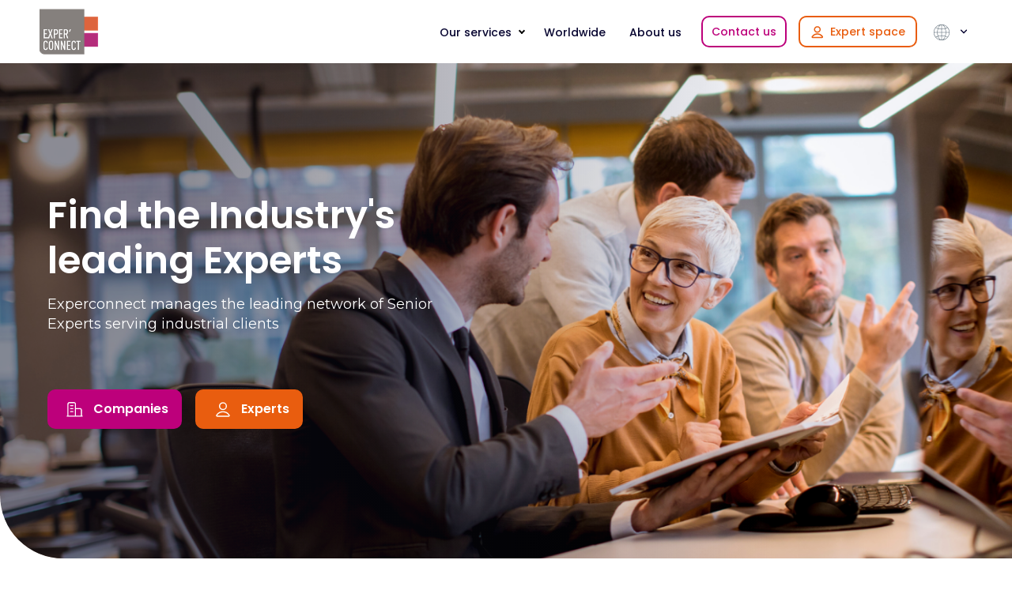

--- FILE ---
content_type: text/html; charset=UTF-8
request_url: https://experconnect.com/?faq=faq-manager-les-connaissances
body_size: 20198
content:
<!doctype html><html lang="fr-fr" data-country="us"><head>
    
        <meta charset="utf-8">
        <title>Accueil</title>
        
        <link rel="shortcut icon" href="https://experconnect.com/hubfs/puce%20ec-32x32.png">
        
        <meta name="description" content="Accueil">
        
        
        

        <meta name="viewport" content="width=device-width, initial-scale=1">

    <script src="/hs/hsstatic/jquery-libs/static-1.1/jquery/jquery-1.7.1.js"></script>
<script>hsjQuery = window['jQuery'];</script>
    <meta property="og:description" content="Accueil">
    <meta property="og:title" content="Accueil">
    <meta name="twitter:description" content="Accueil">
    <meta name="twitter:title" content="Accueil">

    

    

    <style>
a.cta_button{-moz-box-sizing:content-box !important;-webkit-box-sizing:content-box !important;box-sizing:content-box !important;vertical-align:middle}.hs-breadcrumb-menu{list-style-type:none;margin:0px 0px 0px 0px;padding:0px 0px 0px 0px}.hs-breadcrumb-menu-item{float:left;padding:10px 0px 10px 10px}.hs-breadcrumb-menu-divider:before{content:'›';padding-left:10px}.hs-featured-image-link{border:0}.hs-featured-image{float:right;margin:0 0 20px 20px;max-width:50%}@media (max-width: 568px){.hs-featured-image{float:none;margin:0;width:100%;max-width:100%}}.hs-screen-reader-text{clip:rect(1px, 1px, 1px, 1px);height:1px;overflow:hidden;position:absolute !important;width:1px}
</style>

<link rel="stylesheet" href="https://experconnect.com/hubfs/hub_generated/template_assets/1/89531185083/1766417511759/template_main.min.css">
<link rel="stylesheet" href="https://experconnect.com/hubfs/hub_generated/template_assets/1/89531185094/1766417503146/template_theme-overrides.css">

<style>
	
</style>

<link rel="stylesheet" href="/hs/hsstatic/cos-LanguageSwitcher/static-1.336/sass/LanguageSwitcher.css">
<link rel="stylesheet" href="https://experconnect.com/hubfs/hub_generated/module_assets/1/90140379329/1744337535084/module_banner_module.min.css">

<style>
	#hs_cos_wrapper_dnd_area-module-1 .dnd_area-module-1__button0-v2.showCTAImg a:before {
  content:'';
  background-image:url(https://experconnect.com/hubfs/Experconnect_2024/btn-icon-1.svg);
  background-size:contain;
  background-position:center;
  width:21px;
  height:19px;
  margin:0 13px 0 7px;
  background-repeat:no-repeat;
}

</style>


<style>
	#hs_cos_wrapper_dnd_area-module-1 .dnd_area-module-1__button1-v2.showCTAImg a:before {
  content:'';
  background-image:url('https://experconnect.com/hubfs/Icon%20%287%29.svg');
  background-size:contain;
  background-position:center;
  width:21px;
  height:19px;
  margin:0 13px 0 7px;
  background-repeat:no-repeat;
}

</style>


<style>
	#hs_cos_wrapper_dnd_area-module-1 .baseModuleStyle { background-color:rgba(255,255,255,1.0); }

</style>


<style>
    #hs_cos_wrapper_dnd_area-module-1 .custom-container { max-width:531px; }

#hs_cos_wrapper_dnd_area-module-1 .banner-module-inner img { object-position:center; }

</style>


<style>
	#hs_cos_wrapper_dnd_area-module-2 .dnd_area-module-2__button-v2.showCTAImg a:before {
  content:'';
  background-image:url(https://experconnect.com/hubfs/Experconnect_2024/btn-icon-1.svg);
  background-size:contain;
  background-position:center;
  width:21px;
  height:19px;
  margin:0 13px 0 7px;
  background-repeat:no-repeat;
}

</style>


<style>
	#hs_cos_wrapper_dnd_area-module-2 .baseModuleStyle {}

</style>


<style>
    
</style>

<link rel="stylesheet" href="https://experconnect.com/hubfs/hub_generated/module_assets/1/89984332023/1744337534256/module_two_column_module.min.css">

<style>
	#hs_cos_wrapper_dnd_area-module-3 .baseModuleStyle {}

</style>


<style>
	#hs_cos_wrapper_module_1721289503053 .baseModuleStyle {}

</style>


<style>
	#hs_cos_wrapper_dnd_area-module-4 .baseModuleStyle {}

</style>


<style>
    #hs_cos_wrapper_dnd_area-module-4 .services-module .content-btn a {}

#hs_cos_wrapper_dnd_area-module-4 .services-module .content-btn a svg { margin-left:8px; }

#hs_cos_wrapper_dnd_area-module-4 .services-module .content-btn a svg path {}

#hs_cos_wrapper_dnd_area-module-4 .services-module .content-btn.button.button--simple a::after { display:none; }

#hs_cos_wrapper_dnd_area-module-4 .services-module .content-btn a {}

#hs_cos_wrapper_dnd_area-module-4 .services-module .content-btn a svg { margin-left:8px; }

#hs_cos_wrapper_dnd_area-module-4 .services-module .content-btn a svg path {}

#hs_cos_wrapper_dnd_area-module-4 .services-module .content-btn.button.button--simple a::after { display:none; }

#hs_cos_wrapper_dnd_area-module-4 .services-module .content-btn a { color:#BD007B; }

#hs_cos_wrapper_dnd_area-module-4 .services-module .content-btn a svg { margin-left:8px; }

#hs_cos_wrapper_dnd_area-module-4 .services-module .content-btn a svg path { stroke:#BD007B; }

#hs_cos_wrapper_dnd_area-module-4 .services-module .content-btn.button.button--simple a::after { display:none; }

#hs_cos_wrapper_dnd_area-module-4 .services-module .content-btn a {}

#hs_cos_wrapper_dnd_area-module-4 .services-module .content-btn a svg { margin-left:8px; }

#hs_cos_wrapper_dnd_area-module-4 .services-module .content-btn a svg path {}

#hs_cos_wrapper_dnd_area-module-4 .services-module .content-btn.button.button--simple a::after { display:none; }

#hs_cos_wrapper_dnd_area-module-4 .services-module .content-btn a {}

#hs_cos_wrapper_dnd_area-module-4 .services-module .content-btn a svg { margin-left:8px; }

#hs_cos_wrapper_dnd_area-module-4 .services-module .content-btn a svg path {}

#hs_cos_wrapper_dnd_area-module-4 .services-module .content-btn.button.button--simple a::after { display:none; }

</style>


<style>
	#hs_cos_wrapper_widget_1737019073119 .baseModuleStyle { background:linear-gradient(to right,rgba(189,0,123,1),rgba(233,93,15,1)); }

</style>

<link rel="stylesheet" href="https://experconnect.com/hubfs/hub_generated/module_assets/1/103037557240/1744337539541/module_latest_blogs_module.min.css">

<style>
	#hs_cos_wrapper_widget_1715924811952 .baseModuleStyle { background-color:rgba(242,242,246,1.0); }

</style>


<style>
	#hs_cos_wrapper_dnd_area-module-5 .baseModuleStyle { background-color:rgba(242,242,246,1.0); }

</style>


<style>
    #hs_cos_wrapper_dnd_area-module-5 .tab1 .inner:hover h3 { color:#BD007B; }

#hs_cos_wrapper_dnd_area-module-5 .tab1 .inner:hover .content-icon>img {
  filter:drop-shadow(0px 1000px 0 #BD007B);
  transform:translateY(-1000px);
}

#hs_cos_wrapper_dnd_area-module-5 .TabContent.tab1 .button.button--simple a,
#hs_cos_wrapper_dnd_area-module-5 .TabContent.tab1 a.button.button--simple { color:#BD007B; }

#hs_cos_wrapper_dnd_area-module-5 .TabList ul li.li1.current { color:#BD007B; }

#hs_cos_wrapper_dnd_area-module-5 .TabList ul li.li1:hover { color:#BD007B; }

#hs_cos_wrapper_dnd_area-module-5 .TabList ul li.li1:hover::before { background-color:#BD007B; }

#hs_cos_wrapper_dnd_area-module-5 .TabList ul li.li1.current::before { background-color:#BD007B; }

#hs_cos_wrapper_dnd_area-module-5 .TabContent.tab1 .button.button--simple a svg path { stroke:#BD007B; }

#hs_cos_wrapper_dnd_area-module-5 .tab2 .inner:hover h3 { color:#E95D0F; }

#hs_cos_wrapper_dnd_area-module-5 .tab2 .inner:hover .content-icon>img {
  filter:drop-shadow(0px 1000px 0 #E95D0F);
  transform:translateY(-1000px);
}

#hs_cos_wrapper_dnd_area-module-5 .TabContent.tab2 .button.button--simple a,
#hs_cos_wrapper_dnd_area-module-5 .TabContent.tab2 a.button.button--simple { color:#E95D0F; }

#hs_cos_wrapper_dnd_area-module-5 .TabList ul li.li2.current { color:#E95D0F; }

#hs_cos_wrapper_dnd_area-module-5 .TabList ul li.li2:hover { color:#E95D0F; }

#hs_cos_wrapper_dnd_area-module-5 .TabList ul li.li2:hover::before { background-color:#E95D0F; }

#hs_cos_wrapper_dnd_area-module-5 .TabList ul li.li2.current::before { background-color:#E95D0F; }

#hs_cos_wrapper_dnd_area-module-5 .TabContent.tab2 .button.button--simple a svg path { stroke:#E95D0F; }

</style>


<style>
	#hs_cos_wrapper_dnd_area-module-7 .baseModuleStyle { background-color:rgba(255,255,255,1.0); }

</style>


<style>
	#hs_cos_wrapper_dnd_area-module-9 .dnd_area-module-9__button0-v2 a {
  background-color:rgba(255,255,255,1.0);
  color:rgba(5,3,47,1.0);
  border-color:rgba(255,255,255,0.0);
}

#hs_cos_wrapper_dnd_area-module-9 .dnd_area-module-9__button0-v2 a:hover {
  background-color:rgba(255,255,255,1.0);
  color:rgba(5,3,47,1.0);
  border-color:rgba(255,255,255,0.0);
}

</style>


<style>
	#hs_cos_wrapper_dnd_area-module-9 .dnd_area-module-9__button1-v2 a {
  background-color:rgba(255,255,255,1.0);
  color:rgba(5,3,47,1.0);
  border-color:rgba(255,255,255,0.0);
}

#hs_cos_wrapper_dnd_area-module-9 .dnd_area-module-9__button1-v2 a:hover {
  background-color:rgba(255,255,255,1.0);
  color:rgba(5,3,47,1.0);
  border-color:rgba(255,255,255,0.0);
}

</style>


<style>
	#hs_cos_wrapper_dnd_area-module-9 .baseModuleStyle { background-color:rgba(242,242,246,1.0); }

</style>


<style>
    #hs_cos_wrapper_dnd_area-module-9 .custom-container {
  max-width:980px;
  margin:0 auto;
}

#hs_cos_wrapper_dnd_area-module-9 .expert-inner-wrap.expert1 { background-color:#BD007B; }

#hs_cos_wrapper_dnd_area-module-9 .expert-inner .expert-inner-wrap.expert1:after { background-color:#BD007B; }

#hs_cos_wrapper_dnd_area-module-9 .expert-inner-wrap.expert2 { background-color:#E95D0F; }

#hs_cos_wrapper_dnd_area-module-9 .expert-inner .expert-inner-wrap.expert2:after { background-color:#E95D0F; }

</style>


<style>
	#hs_cos_wrapper_module_170469524819415 .module_170469524819415__button-v2 a {
  background-color:rgba(255,255,255,1.0);
  color:rgba(5,3,47,1.0);
  border-color:rgba(255,255,255,1.0);
}

#hs_cos_wrapper_module_170469524819415 .module_170469524819415__button-v2 a:hover {
  background-color:rgba(211,9,141,1.0);
  color:rgba(255,255,255,1.0);
  border-color:rgba(211,9,141,1.0);
}

</style>


<style>
	#hs_cos_wrapper_module_170469524819415 .baseModuleStyle {}

</style>

<!-- Editor Styles -->
<style id="hs_editor_style" type="text/css">
.dnd_area-row-0-force-full-width-section > .row-fluid {
  max-width: none !important;
}
.dnd_area-row-1-force-full-width-section > .row-fluid {
  max-width: none !important;
}
.dnd_area-row-2-force-full-width-section > .row-fluid {
  max-width: none !important;
}
.dnd_area-row-3-force-full-width-section > .row-fluid {
  max-width: none !important;
}
.dnd_area-row-5-force-full-width-section > .row-fluid {
  max-width: none !important;
}
.dnd_area-row-6-force-full-width-section > .row-fluid {
  max-width: none !important;
}
.dnd_area-row-7-force-full-width-section > .row-fluid {
  max-width: none !important;
}
.dnd_area-row-10-force-full-width-section > .row-fluid {
  max-width: none !important;
}
.dnd_area-row-11-force-full-width-section > .row-fluid {
  max-width: none !important;
}
/* HubSpot Non-stacked Media Query Styles */
@media (min-width:768px) {
  .dnd_area-row-6-vertical-alignment > .row-fluid {
    display: -ms-flexbox !important;
    -ms-flex-direction: row;
    display: flex !important;
    flex-direction: row;
  }
  .cell_1719297547630-vertical-alignment {
    display: -ms-flexbox !important;
    -ms-flex-direction: column !important;
    -ms-flex-pack: center !important;
    display: flex !important;
    flex-direction: column !important;
    justify-content: center !important;
  }
  .cell_1719297547630-vertical-alignment > div {
    flex-shrink: 0 !important;
  }
}
/* HubSpot Styles (default) */
.dnd_area-row-0-padding {
  padding-top: 0px !important;
  padding-bottom: 0px !important;
  padding-left: 0px !important;
  padding-right: 0px !important;
}
.dnd_area-row-1-padding {
  padding-top: 0px !important;
  padding-bottom: 0px !important;
  padding-left: 0px !important;
  padding-right: 0px !important;
}
.dnd_area-row-2-padding {
  padding-top: 0px !important;
  padding-bottom: 0px !important;
  padding-left: 0px !important;
  padding-right: 0px !important;
}
.dnd_area-row-3-padding {
  padding-top: 0px !important;
  padding-bottom: 0px !important;
  padding-left: 0px !important;
  padding-right: 0px !important;
}
.dnd_area-row-5-padding {
  padding-top: 0px !important;
  padding-bottom: 0px !important;
  padding-left: 0px !important;
  padding-right: 0px !important;
}
.dnd_area-row-6-padding {
  padding-top: 0px !important;
  padding-bottom: 0px !important;
  padding-left: 0px !important;
  padding-right: 0px !important;
}
.dnd_area-row-7-padding {
  padding-top: 0px !important;
  padding-bottom: 0px !important;
  padding-left: 0px !important;
  padding-right: 0px !important;
}
.dnd_area-row-7-hidden {
  display: none !important;
}
.dnd_area-row-10-padding {
  padding-top: 0px !important;
  padding-bottom: 0px !important;
  padding-left: 0px !important;
  padding-right: 0px !important;
}
.dnd_area-row-11-padding {
  padding-top: 0px !important;
  padding-bottom: 0px !important;
  padding-left: 0px !important;
  padding-right: 0px !important;
}
.cell_1719297547630-padding {
  padding-top: 0px !important;
  padding-bottom: 0px !important;
  padding-left: 0px !important;
  padding-right: 0px !important;
}
.cell_17159248119772-padding {
  padding-top: 0px !important;
  padding-bottom: 0px !important;
  padding-left: 0px !important;
  padding-right: 0px !important;
}
.widget_1715924811952-hidden {
  display: block !important;
}
</style>
<style>
  @font-face {
    font-family: "Montserrat";
    font-weight: 400;
    font-style: normal;
    font-display: swap;
    src: url("/_hcms/googlefonts/Montserrat/regular.woff2") format("woff2"), url("/_hcms/googlefonts/Montserrat/regular.woff") format("woff");
  }
  @font-face {
    font-family: "Montserrat";
    font-weight: 700;
    font-style: normal;
    font-display: swap;
    src: url("/_hcms/googlefonts/Montserrat/700.woff2") format("woff2"), url("/_hcms/googlefonts/Montserrat/700.woff") format("woff");
  }
  @font-face {
    font-family: "Poppins";
    font-weight: 700;
    font-style: normal;
    font-display: swap;
    src: url("/_hcms/googlefonts/Poppins/700.woff2") format("woff2"), url("/_hcms/googlefonts/Poppins/700.woff") format("woff");
  }
  @font-face {
    font-family: "Poppins";
    font-weight: 500;
    font-style: normal;
    font-display: swap;
    src: url("/_hcms/googlefonts/Poppins/500.woff2") format("woff2"), url("/_hcms/googlefonts/Poppins/500.woff") format("woff");
  }
  @font-face {
    font-family: "Poppins";
    font-weight: 600;
    font-style: normal;
    font-display: swap;
    src: url("/_hcms/googlefonts/Poppins/600.woff2") format("woff2"), url("/_hcms/googlefonts/Poppins/600.woff") format("woff");
  }
  @font-face {
    font-family: "Poppins";
    font-weight: 400;
    font-style: normal;
    font-display: swap;
    src: url("/_hcms/googlefonts/Poppins/regular.woff2") format("woff2"), url("/_hcms/googlefonts/Poppins/regular.woff") format("woff");
  }
</style>

    


    
    <link rel="canonical" href="https://experconnect.com">

<script defer data-domain="experconnect.com" src="https://plausible.io/js/script.js"></script>
<meta property="og:url" content="https://experconnect.com">
<meta name="twitter:card" content="summary">
<meta http-equiv="content-language" content="fr-fr">
<link rel="alternate" hreflang="de-de" href="https://experconnect.com/de-de/">
<link rel="alternate" hreflang="en" href="https://experconnect.com/en/">
<link rel="alternate" hreflang="es" href="https://experconnect.com/es/">
<link rel="alternate" hreflang="fr-fr" href="https://experconnect.com">






    <meta name="generator" content="HubSpot"></head>
    
    <body>
        
        <div class="body-wrapper   hs-content-id-232293050580 hs-site-page page ">
            
            <div data-global-resource-path="experconnect_theme_2024/templates/partials/header.html"><div id="hs_cos_wrapper_module_170498338303732" class="hs_cos_wrapper hs_cos_wrapper_widget hs_cos_wrapper_type_module" style="" data-hs-cos-general-type="widget" data-hs-cos-type="module">





























<div class="headerOutter">
    <header class="headerSection ">
        <div class="headerSectionInner">
            <div class="content-wrapper">
                <div class="headerParent">
                    <div class="headerLogo">
                        
                        
                        <a href="https://experconnect.com">
                            
                            
                            <img src="https://experconnect.com/hubfs/Experconnect_2024/site-logo.svg" alt="site-logo" loading="lazy">
                            
                        </a>
                    </div>
                    <div class="headerNavigation">
                        <span class="expandMenu"><i></i><i></i><i></i></span>
                        <div class="navigationParent">
                            <div class="navigationParentInner">
                                <div class="navigationLeft clearfix">
                                    <nav aria-label="Main menu" class="navigation-primary">
                                        
<ul class="submenu level-1">




<li class="level-inner-1    has-submenu menu-item hs-skip-lang-url-rewrite  "> 
    <a href="javascript:;" class="menu-link">Services</a>

    
    
    <label class="menu-arrow" for="module_170498338303732-services">
        <span class="menu-arrow-bg">
            <span class="menu-arrow-icon"></span>
        </span>
    </label>
    <span class="childExpand"><i></i><i></i></span>
    
<ul class="submenu level-2">




<li class="level-inner-2    no-submenu menu-item hs-skip-lang-url-rewrite  "> 
    <a href="https://experconnect.com/fr/services-aux-entreprises" class="menu-link">Entreprises</a>

    
    
    
</li>





<li class="level-inner-2    no-submenu menu-item hs-skip-lang-url-rewrite  "> 
    <a href="https://experconnect.com/fr/services-aux-experts" class="menu-link">Experts</a>

    
    
    
</li>
</ul>
    
    
</li>





<li class="level-inner-1    has-submenu menu-item hs-skip-lang-url-rewrite  "> 
    <a href="javascript:;" class="menu-link">Secteurs</a>

    
    
    <label class="menu-arrow" for="module_170498338303732-secteurs">
        <span class="menu-arrow-bg">
            <span class="menu-arrow-icon"></span>
        </span>
    </label>
    <span class="childExpand"><i></i><i></i></span>
    
<ul class="submenu level-2">




<li class="level-inner-2    no-submenu menu-item hs-skip-lang-url-rewrite  "> 
    <a href="https://experconnect.com/fr/energies" class="menu-link">Énergies</a>

    
    
    
</li>





<li class="level-inner-2    no-submenu menu-item hs-skip-lang-url-rewrite  "> 
    <a href="https://experconnect.com/fr/energie-nucleaire" class="menu-link">Nucléaire</a>

    
    
    
</li>





<li class="level-inner-2    no-submenu menu-item hs-skip-lang-url-rewrite  "> 
    <a href="https://experconnect.com/fr/aerospatial-defense" class="menu-link">Aérospatial et Défense</a>

    
    
    
</li>





<li class="level-inner-2    no-submenu menu-item hs-skip-lang-url-rewrite  "> 
    <a href="https://experconnect.com/fr/ferroviaire/" class="menu-link">Ferroviaire</a>

    
    
    
</li>





<li class="level-inner-2    no-submenu menu-item hs-skip-lang-url-rewrite  "> 
    <a href="https://experconnect.com/fr/infrastructure-construction/" class="menu-link">Infrastructure et Construction</a>

    
    
    
</li>
</ul>
    
    
</li>





<li class="level-inner-1    no-submenu menu-item hs-skip-lang-url-rewrite  "> 
    <a href="https://experconnect.com/fr/experconnect-international" class="menu-link">International</a>

    
    
    
</li>





<li class="level-inner-1    no-submenu menu-item hs-skip-lang-url-rewrite  "> 
    <a href="https://experconnect.com/fr/a-propos" class="menu-link">À propos</a>

    
    
    
</li>
</ul>
                                    </nav>    
                                </div>
                                
                                <div class="navigationRight">
                                    
                                    





















































<div class="button button--secondary btn-small  pr15 module_170498338303732__button">
	<a href="https://experconnect.com/fr/contactez-nous?hsLang=fr-fr">

Nous contacter
</a>    
</div>




                                    
                                    
                                    




















 
                                    
                                </div> 
                                
                                <div class="navigationParentright-menu">
                                    <div class="navigationParentright-menu-inner">
                                        <div class="navigationParentright-menu-title">
                                            <div class="navigationParentright-menu-title-inner">
                                                <div class="navigationParentright-menu-title-icon">
                                                    
















<img src="" data-src="https://25458429.fs1.hubspotusercontent-eu1.net/hubfs/25458429/Experconnect_2024/Icon%20(5).svg" alt="Icon (5)" style="max-width: 100%; height: auto;" loading="lazy" class=" lazy">

                                                </div>
                                                <div class="navigationParentright-menu-text">
                                                    Espace experts
                                                </div>
                                            </div>
                                        </div>
                                        <div class="navigationParentright-menu-item">
                                            <div class="navigationParentright-menu-title">
                                                <div class="navigationParentright-menu-title-inner">
                                                    <div class="navigationParentright-menu-title-icon">
                                                        
















<img src="" data-src="https://25458429.fs1.hubspotusercontent-eu1.net/hubfs/25458429/Experconnect_2024/Icon%20(5).svg" alt="Icon (5)" style="max-width: 100%; height: auto;" loading="lazy" class=" lazy">

                                                    </div>
                                                    <div class="navigationParentright-menu-text">
                                                        Espace experts
                                                    </div>
                                                </div>
                                            </div>
                                            <span id="hs_cos_wrapper_module_170498338303732_" class="hs_cos_wrapper hs_cos_wrapper_widget hs_cos_wrapper_type_simple_menu" style="" data-hs-cos-general-type="widget" data-hs-cos-type="simple_menu"><div id="hs_menu_wrapper_module_170498338303732_" class="hs-menu-wrapper active-branch flyouts hs-menu-flow-horizontal" role="navigation" data-sitemap-name="" data-menu-id="" aria-label="Navigation Menu">
 <ul role="menu">
  <li class="hs-menu-item hs-menu-depth-1" role="none"><a href="https://extranet.experconnect.com/expert/inscription?_locale=fr" role="menuitem" target="_blank" rel="noopener">Je m’inscris</a></li>
  <li class="hs-menu-item hs-menu-depth-1" role="none"><a href="https://extranet.experconnect.com/login?_locale=fr" role="menuitem" target="_blank" rel="noopener">Mon compte</a></li>
 </ul>
</div></span>
                                            <div class="backbutton">
                                                <svg xmlns="http://www.w3.org/2000/svg" width="7" height="11" viewbox="0 0 7 11" fill="none">
                                                    <path d="M5.79736 1.21765L1.62207 5.39294L5.79736 9.56824" stroke="#05032F" stroke-width="1.5" stroke-linecap="round" stroke-linejoin="round" />
                                                </svg>
                                                Retour
                                            </div>
                                        </div>
                                    </div>
                                </div>
                            </div>
                        </div>
                    </div>
                    <div class="headerLanguageSwitcher">
                        <div class="lang-box">
                            <div class="defultLangText">
                               
                                <div class="header__language-switcher-label-current headerLanguageCurrent text"><span class="headerLanguageText">
                                     </span>
                                </div>
                            </div> 
                            <span id="hs_cos_wrapper_module_170498338303732_language_switcher" class="hs_cos_wrapper hs_cos_wrapper_widget hs_cos_wrapper_type_language_switcher" style="" data-hs-cos-general-type="widget" data-hs-cos-type="language_switcher"><div class="lang_switcher_class">
   <div class="globe_class" onclick="">
       <ul class="lang_list_class">
           <li>
               <a class="lang_switcher_link" data-language="fr-fr" lang="fr-fr" href="https://experconnect.com">Français - France</a>
           </li>
           <li>
               <a class="lang_switcher_link" data-language="de-de" lang="de-de" href="https://experconnect.com/de-de/">Deutsch – Deutschland</a>
           </li>
           <li>
               <a class="lang_switcher_link" data-language="en" lang="en" href="https://experconnect.com/en/">English</a>
           </li>
           <li>
               <a class="lang_switcher_link" data-language="es" lang="es" href="https://experconnect.com/es/">Español</a>
           </li>
       </ul>
   </div>
</div></span>
                        </div>
                    </div>
                    <div id="dropdownContainer">
                        <div class="main-icon">
                           	
                            <img src="https://experconnect.com/hubfs/Experconnect_2024/flags/fr-fr.png">
                        </div>
                    </div>
                </div>
            </div>    
        </div>
    </header>
</div>


</div></div>
            

            
 
<main class="body-container-wrapper">
    <div class="container-fluid body-container body-container--home">
<div class="row-fluid-wrapper">
<div class="row-fluid">
<div class="span12 widget-span widget-type-cell " style="" data-widget-type="cell" data-x="0" data-w="12">

<div class="row-fluid-wrapper row-depth-1 row-number-1 dnd_area-row-0-force-full-width-section dnd-section dnd_area-row-0-padding">
<div class="row-fluid ">
<div class="span12 widget-span widget-type-custom_widget dnd-module" style="" data-widget-type="custom_widget" data-x="0" data-w="12">
<div id="hs_cos_wrapper_dnd_area-module-1" class="hs_cos_wrapper hs_cos_wrapper_widget hs_cos_wrapper_type_module" style="" data-hs-cos-general-type="widget" data-hs-cos-type="module">
<div class="baseModuleStyle banner-module " id="">
    
    <div class="banner-module-inner">
        
        
        
        
        
        
        <img src="https://experconnect.com/hs-fs/hubfs/0_Site%20Web/SiteWeb%20-%20Homepage/Groupe%20Homepage.png?width=1600&amp;height=900&amp;name=Groupe%20Homepage.png" alt="Groupe Homepage" loading="lazy" width="1600" height="900" style="max-width: 100%; height: auto;" srcset="https://experconnect.com/hs-fs/hubfs/0_Site%20Web/SiteWeb%20-%20Homepage/Groupe%20Homepage.png?width=800&amp;height=450&amp;name=Groupe%20Homepage.png 800w, https://experconnect.com/hs-fs/hubfs/0_Site%20Web/SiteWeb%20-%20Homepage/Groupe%20Homepage.png?width=1600&amp;height=900&amp;name=Groupe%20Homepage.png 1600w, https://experconnect.com/hs-fs/hubfs/0_Site%20Web/SiteWeb%20-%20Homepage/Groupe%20Homepage.png?width=2400&amp;height=1350&amp;name=Groupe%20Homepage.png 2400w, https://experconnect.com/hs-fs/hubfs/0_Site%20Web/SiteWeb%20-%20Homepage/Groupe%20Homepage.png?width=3200&amp;height=1800&amp;name=Groupe%20Homepage.png 3200w, https://experconnect.com/hs-fs/hubfs/0_Site%20Web/SiteWeb%20-%20Homepage/Groupe%20Homepage.png?width=4000&amp;height=2250&amp;name=Groupe%20Homepage.png 4000w, https://experconnect.com/hs-fs/hubfs/0_Site%20Web/SiteWeb%20-%20Homepage/Groupe%20Homepage.png?width=4800&amp;height=2700&amp;name=Groupe%20Homepage.png 4800w" sizes="(max-width: 1600px) 100vw, 1600px">
        
    </div>
    
    
    
    
    
    
    
    <div class="baseModuleParent"> 
        
        <div class="content-wrapper">
        
        <div class="custom-container">
            <div class="inner pl10">
                <div class="row justify-center direction-column">
                    <div class="content-title col-12">
                       <h1><span style="color: #ffffff;">Trouvez les meilleurs experts de l’industrie</span></h1>
                    </div>
                    <div class="content-subtitle col-12 pt15 pb30 fontsize18 mobilepb10">
                        <p><span style="color: #ffffff;">Experconnect anime le premier réseau&nbsp;d'experts seniors pour répondre aux besoins des entreprises et des grands projets.</span></p>
                    </div>
                    
                    <div class="content-btn col-12 pt40 d-flex align-center mobilept15">
                        
                        <div class="content-btn-inner mw100">
                            
                            



















































<div class="button  showCTAImg  dnd_area-module-1__button0-v2">
	<a href="https://experconnect.com/fr/services-aux-entreprises?hsLang=fr-fr">

Entreprises
</a>    
</div>




                            
                            
                            <div id="" class="mfp-hide popupiframeStyle">
                                <div class="popupiframeStyleinner">
                                    <h4>Heading 1</h4>
<p>with a request body that specifies how to map the columns of your import file to the associated CRM properties in HubSpot.... In the request JSON, define the import file details, including mapping the spreadsheet's columns to HubSpot data. Your request JSON should include the following fields:... entry for each column.</p>    
                                </div>
                            </div>
                            
                        </div>
                        
                        <div class="content-btn-inner mw100">
                            
                            



















































<div class="button button--tertiary showCTAImg  dnd_area-module-1__button1-v2">
	<a href="https://experconnect.com/fr/services-aux-experts?hsLang=fr-fr">

Experts
</a>    
</div>




                            
                            
                            <div id="" class="mfp-hide popupiframeStyle">
                                <div class="popupiframeStyleinner">
                                    <h4>Heading 1</h4>
<p>with a request body that specifies how to map the columns of your import file to the associated CRM properties in HubSpot.... In the request JSON, define the import file details, including mapping the spreadsheet's columns to HubSpot data. Your request JSON should include the following fields:... entry for each column.</p>    
                                </div>
                            </div>
                            
                        </div>
                         
                    </div>
                 </div>
            </div>





            






        </div>
        
        </div>
    </div>
</div>




</div>

</div><!--end widget-span -->
</div><!--end row-->
</div><!--end row-wrapper -->

<div class="row-fluid-wrapper row-depth-1 row-number-2 dnd_area-row-1-padding dnd-section dnd_area-row-1-force-full-width-section">
<div class="row-fluid ">
<div class="span12 widget-span widget-type-custom_widget dnd-module" style="" data-widget-type="custom_widget" data-x="0" data-w="12">
<div id="hs_cos_wrapper_dnd_area-module-2" class="hs_cos_wrapper hs_cos_wrapper_widget hs_cos_wrapper_type_module" style="" data-hs-cos-general-type="widget" data-hs-cos-type="module">


<div class="company-slider-module baseModuleStyle  py-xl-60 pt-xl-65 py-md-40 mobilepy55 " id="">
    
    
     
    
    
    
    <div class="baseModuleParent"> 
        
        
        
        <div class="full-container">

            

            <div class="">
                <div class="slider-title mb-md-10">
                    <div id="hs_cos_wrapper_dnd_area-module-2_" class="hs_cos_wrapper hs_cos_wrapper_widget hs_cos_wrapper_type_inline_rich_text" style="" data-hs-cos-general-type="widget" data-hs-cos-type="inline_rich_text" data-hs-cos-field="content_module.content"><h5>ILS FONT APPEL À EXPERCONNECT</h5></div>
                </div>
               <div class="company-slider">
                    
                    <div>
                        












<img src="https://experconnect.com/hubfs/Logos%20clients/taille%20carrousel/Airbus%20Group.png" alt="Airbus Group" width="100%" style="max-width: 625px; max-height: 200px" loading="">

                    </div>
                    
                    <div>
                        












<img src="https://experconnect.com/hubfs/Logos%20clients/taille%20carrousel/Alstom.png" alt="Alstom" width="100%" style="max-width: 725px; max-height: 200px" loading="lazy">

                    </div>
                    
                    <div>
                        












<img src="https://experconnect.com/hubfs/Logos%20clients/taille%20carrousel/Bouygues.png" alt="Bouygues" width="100%" style="max-width: 389px; max-height: 200px" loading="">

                    </div>
                    
                    <div>
                        












<img src="https://experconnect.com/hubfs/Logos%20clients/taille%20carrousel/CAF.png" alt="CAF" width="100%" style="max-width: 493px; max-height: 200px" loading="">

                    </div>
                    
                    <div>
                        










<img src="https://experconnect.com/hs-fs/hubfs/Logos%20clients/CEA.png?width=245&amp;height=200&amp;name=CEA.png" alt="CEA" width="245" height="200" loading="" srcset="https://experconnect.com/hs-fs/hubfs/Logos%20clients/CEA.png?width=123&amp;height=100&amp;name=CEA.png 123w, https://experconnect.com/hs-fs/hubfs/Logos%20clients/CEA.png?width=245&amp;height=200&amp;name=CEA.png 245w, https://experconnect.com/hs-fs/hubfs/Logos%20clients/CEA.png?width=368&amp;height=300&amp;name=CEA.png 368w, https://experconnect.com/hs-fs/hubfs/Logos%20clients/CEA.png?width=490&amp;height=400&amp;name=CEA.png 490w, https://experconnect.com/hs-fs/hubfs/Logos%20clients/CEA.png?width=613&amp;height=500&amp;name=CEA.png 613w, https://experconnect.com/hs-fs/hubfs/Logos%20clients/CEA.png?width=735&amp;height=600&amp;name=CEA.png 735w" sizes="(max-width: 245px) 100vw, 245px">

                    </div>
                    
                    <div>
                        










<img src="https://experconnect.com/hs-fs/hubfs/Logos%20clients/taille%20carrousel/CGG.png?width=603&amp;height=200&amp;name=CGG.png" alt="CGG" width="603" height="200" loading="" srcset="https://experconnect.com/hs-fs/hubfs/Logos%20clients/taille%20carrousel/CGG.png?width=302&amp;height=100&amp;name=CGG.png 302w, https://experconnect.com/hs-fs/hubfs/Logos%20clients/taille%20carrousel/CGG.png?width=603&amp;height=200&amp;name=CGG.png 603w, https://experconnect.com/hs-fs/hubfs/Logos%20clients/taille%20carrousel/CGG.png?width=905&amp;height=300&amp;name=CGG.png 905w, https://experconnect.com/hs-fs/hubfs/Logos%20clients/taille%20carrousel/CGG.png?width=1206&amp;height=400&amp;name=CGG.png 1206w, https://experconnect.com/hs-fs/hubfs/Logos%20clients/taille%20carrousel/CGG.png?width=1508&amp;height=500&amp;name=CGG.png 1508w, https://experconnect.com/hs-fs/hubfs/Logos%20clients/taille%20carrousel/CGG.png?width=1809&amp;height=600&amp;name=CGG.png 1809w" sizes="(max-width: 603px) 100vw, 603px">

                    </div>
                    
                    <div>
                        












<img src="https://experconnect.com/hubfs/Logos%20clients/taille%20carrousel/Dassault.png" alt="Dassault" width="100%" style="max-width: 717px; max-height: 200px" loading="lazy">

                    </div>
                    
                    <div>
                        












<img src="https://experconnect.com/hubfs/Logos%20clients/taille%20carrousel/EDF.png" alt="EDF" width="100%" style="max-width: 470px; max-height: 200px" loading="lazy">

                    </div>
                    
                    <div>
                        












<img src="https://experconnect.com/hubfs/Logos%20clients/taille%20carrousel/Enedis.png" alt="Enedis" width="100%" style="max-width: 937px; max-height: 200px" loading="">

                    </div>
                    
                    <div>
                        












<img src="https://experconnect.com/hubfs/Logos%20clients/taille%20carrousel/Engie.png" alt="Engie" width="100%" style="max-width: 594px; max-height: 200px" loading="lazy">

                    </div>
                    
                    <div>
                        










<img src="https://experconnect.com/hs-fs/hubfs/Logos%20clients/taille%20carrousel/Equans.png?width=636&amp;height=200&amp;name=Equans.png" alt="Equans" width="636" height="200" loading="" srcset="https://experconnect.com/hs-fs/hubfs/Logos%20clients/taille%20carrousel/Equans.png?width=318&amp;height=100&amp;name=Equans.png 318w, https://experconnect.com/hs-fs/hubfs/Logos%20clients/taille%20carrousel/Equans.png?width=636&amp;height=200&amp;name=Equans.png 636w, https://experconnect.com/hs-fs/hubfs/Logos%20clients/taille%20carrousel/Equans.png?width=954&amp;height=300&amp;name=Equans.png 954w, https://experconnect.com/hs-fs/hubfs/Logos%20clients/taille%20carrousel/Equans.png?width=1272&amp;height=400&amp;name=Equans.png 1272w, https://experconnect.com/hs-fs/hubfs/Logos%20clients/taille%20carrousel/Equans.png?width=1590&amp;height=500&amp;name=Equans.png 1590w, https://experconnect.com/hs-fs/hubfs/Logos%20clients/taille%20carrousel/Equans.png?width=1908&amp;height=600&amp;name=Equans.png 1908w" sizes="(max-width: 636px) 100vw, 636px">

                    </div>
                    
                    <div>
                        












<img src="https://experconnect.com/hubfs/Logos%20clients/taille%20carrousel/Forvia.png" alt="Forvia" width="100%" style="max-width: 649px; max-height: 200px" loading="">

                    </div>
                    
                    <div>
                        












<img src="https://experconnect.com/hubfs/Logos%20clients/taille%20carrousel/Framatome.png" alt="Framatome" width="100%" style="max-width: 1280px; max-height: 200px" loading="">

                    </div>
                    
                    <div>
                        













<img src="https://experconnect.com/hubfs/Logos%20clients/taille%20carrousel/ge%20healthcare%20taille%20carrousel.png" alt="GE HealthCare" style="max-width: 100%; height: auto;" loading="lazy">

                    </div>
                    
                    <div>
                        













<img src="https://experconnect.com/hubfs/Logos%20clients/taille%20carrousel/ge%20vernova%20taille%20carrousel.png" alt="GE Vernova" style="max-width: 100%; height: auto;" loading="lazy">

                    </div>
                    
                    <div>
                        












<img src="https://experconnect.com/hubfs/Logos%20clients/taille%20carrousel/Hutchinson.png" alt="Hutchinson" width="100%" style="max-width: 1636px; max-height: 200px" loading="">

                    </div>
                    
                    <div>
                        










<img src="https://experconnect.com/hs-fs/hubfs/Logos%20clients/taille%20carrousel/ITER.png?width=420&amp;height=200&amp;name=ITER.png" alt="ITER" width="420" height="200" loading="" srcset="https://experconnect.com/hs-fs/hubfs/Logos%20clients/taille%20carrousel/ITER.png?width=210&amp;height=100&amp;name=ITER.png 210w, https://experconnect.com/hs-fs/hubfs/Logos%20clients/taille%20carrousel/ITER.png?width=420&amp;height=200&amp;name=ITER.png 420w, https://experconnect.com/hs-fs/hubfs/Logos%20clients/taille%20carrousel/ITER.png?width=630&amp;height=300&amp;name=ITER.png 630w, https://experconnect.com/hs-fs/hubfs/Logos%20clients/taille%20carrousel/ITER.png?width=840&amp;height=400&amp;name=ITER.png 840w, https://experconnect.com/hs-fs/hubfs/Logos%20clients/taille%20carrousel/ITER.png?width=1050&amp;height=500&amp;name=ITER.png 1050w, https://experconnect.com/hs-fs/hubfs/Logos%20clients/taille%20carrousel/ITER.png?width=1260&amp;height=600&amp;name=ITER.png 1260w" sizes="(max-width: 420px) 100vw, 420px">

                    </div>
                    
                    <div>
                        










<img src="https://experconnect.com/hs-fs/hubfs/Logos%20clients/taille%20carrousel/Keolis.png?width=1304&amp;height=200&amp;name=Keolis.png" alt="Keolis" width="1304" height="200" loading="" srcset="https://experconnect.com/hs-fs/hubfs/Logos%20clients/taille%20carrousel/Keolis.png?width=652&amp;height=100&amp;name=Keolis.png 652w, https://experconnect.com/hs-fs/hubfs/Logos%20clients/taille%20carrousel/Keolis.png?width=1304&amp;height=200&amp;name=Keolis.png 1304w, https://experconnect.com/hs-fs/hubfs/Logos%20clients/taille%20carrousel/Keolis.png?width=1956&amp;height=300&amp;name=Keolis.png 1956w, https://experconnect.com/hs-fs/hubfs/Logos%20clients/taille%20carrousel/Keolis.png?width=2608&amp;height=400&amp;name=Keolis.png 2608w, https://experconnect.com/hs-fs/hubfs/Logos%20clients/taille%20carrousel/Keolis.png?width=3260&amp;height=500&amp;name=Keolis.png 3260w, https://experconnect.com/hs-fs/hubfs/Logos%20clients/taille%20carrousel/Keolis.png?width=3912&amp;height=600&amp;name=Keolis.png 3912w" sizes="(max-width: 1304px) 100vw, 1304px">

                    </div>
                    
                    <div>
                        












<img src="https://experconnect.com/hubfs/Logos%20clients/taille%20carrousel/LOr%C3%A9al.png" alt="LOréal" width="100%" style="max-width: 1103px; max-height: 200px" loading="lazy">

                    </div>
                    
                    <div>
                        










<img src="https://experconnect.com/hs-fs/hubfs/Logos%20clients/taille%20carrousel/L%C3%A9on%20Grosse.png?width=238&amp;height=200&amp;name=L%C3%A9on%20Grosse.png" alt="Léon Grosse" width="238" height="200" loading="" srcset="https://experconnect.com/hs-fs/hubfs/Logos%20clients/taille%20carrousel/L%C3%A9on%20Grosse.png?width=119&amp;height=100&amp;name=L%C3%A9on%20Grosse.png 119w, https://experconnect.com/hs-fs/hubfs/Logos%20clients/taille%20carrousel/L%C3%A9on%20Grosse.png?width=238&amp;height=200&amp;name=L%C3%A9on%20Grosse.png 238w, https://experconnect.com/hs-fs/hubfs/Logos%20clients/taille%20carrousel/L%C3%A9on%20Grosse.png?width=357&amp;height=300&amp;name=L%C3%A9on%20Grosse.png 357w, https://experconnect.com/hs-fs/hubfs/Logos%20clients/taille%20carrousel/L%C3%A9on%20Grosse.png?width=476&amp;height=400&amp;name=L%C3%A9on%20Grosse.png 476w, https://experconnect.com/hs-fs/hubfs/Logos%20clients/taille%20carrousel/L%C3%A9on%20Grosse.png?width=595&amp;height=500&amp;name=L%C3%A9on%20Grosse.png 595w, https://experconnect.com/hs-fs/hubfs/Logos%20clients/taille%20carrousel/L%C3%A9on%20Grosse.png?width=714&amp;height=600&amp;name=L%C3%A9on%20Grosse.png 714w" sizes="(max-width: 238px) 100vw, 238px">

                    </div>
                    
                    <div>
                        










<img src="https://experconnect.com/hs-fs/hubfs/Logos%20clients/taille%20carrousel/MBDA.png?width=1089&amp;height=200&amp;name=MBDA.png" alt="MBDA" width="1089" height="200" loading="" srcset="https://experconnect.com/hs-fs/hubfs/Logos%20clients/taille%20carrousel/MBDA.png?width=545&amp;height=100&amp;name=MBDA.png 545w, https://experconnect.com/hs-fs/hubfs/Logos%20clients/taille%20carrousel/MBDA.png?width=1089&amp;height=200&amp;name=MBDA.png 1089w, https://experconnect.com/hs-fs/hubfs/Logos%20clients/taille%20carrousel/MBDA.png?width=1634&amp;height=300&amp;name=MBDA.png 1634w, https://experconnect.com/hs-fs/hubfs/Logos%20clients/taille%20carrousel/MBDA.png?width=2178&amp;height=400&amp;name=MBDA.png 2178w, https://experconnect.com/hs-fs/hubfs/Logos%20clients/taille%20carrousel/MBDA.png?width=2723&amp;height=500&amp;name=MBDA.png 2723w, https://experconnect.com/hs-fs/hubfs/Logos%20clients/taille%20carrousel/MBDA.png?width=3267&amp;height=600&amp;name=MBDA.png 3267w" sizes="(max-width: 1089px) 100vw, 1089px">

                    </div>
                    
                    <div>
                        












<img src="https://experconnect.com/hubfs/Logos%20clients/taille%20carrousel/Naval%20Group.png" alt="Naval Group" width="100%" style="max-width: 706px; max-height: 200px" loading="">

                    </div>
                    
                    <div>
                        












<img src="https://experconnect.com/hubfs/Logos%20clients/taille%20carrousel/Orano.png" alt="Orano" width="100%" style="max-width: 639px; max-height: 200px" loading="">

                    </div>
                    
                    <div>
                        










<img src="https://experconnect.com/hs-fs/hubfs/Logos%20clients/taille%20carrousel/RATP.png?width=165&amp;height=200&amp;name=RATP.png" alt="RATP" width="165" height="200" loading="" srcset="https://experconnect.com/hs-fs/hubfs/Logos%20clients/taille%20carrousel/RATP.png?width=83&amp;height=100&amp;name=RATP.png 83w, https://experconnect.com/hs-fs/hubfs/Logos%20clients/taille%20carrousel/RATP.png?width=165&amp;height=200&amp;name=RATP.png 165w, https://experconnect.com/hs-fs/hubfs/Logos%20clients/taille%20carrousel/RATP.png?width=248&amp;height=300&amp;name=RATP.png 248w, https://experconnect.com/hs-fs/hubfs/Logos%20clients/taille%20carrousel/RATP.png?width=330&amp;height=400&amp;name=RATP.png 330w, https://experconnect.com/hs-fs/hubfs/Logos%20clients/taille%20carrousel/RATP.png?width=413&amp;height=500&amp;name=RATP.png 413w, https://experconnect.com/hs-fs/hubfs/Logos%20clients/taille%20carrousel/RATP.png?width=495&amp;height=600&amp;name=RATP.png 495w" sizes="(max-width: 165px) 100vw, 165px">

                    </div>
                    
                    <div>
                        










<img src="https://experconnect.com/hs-fs/hubfs/Logos%20clients/taille%20carrousel/RTE.png?width=200&amp;height=200&amp;name=RTE.png" alt="RTE" width="200" height="200" loading="" srcset="https://experconnect.com/hs-fs/hubfs/Logos%20clients/taille%20carrousel/RTE.png?width=100&amp;height=100&amp;name=RTE.png 100w, https://experconnect.com/hs-fs/hubfs/Logos%20clients/taille%20carrousel/RTE.png?width=200&amp;height=200&amp;name=RTE.png 200w, https://experconnect.com/hs-fs/hubfs/Logos%20clients/taille%20carrousel/RTE.png?width=300&amp;height=300&amp;name=RTE.png 300w, https://experconnect.com/hs-fs/hubfs/Logos%20clients/taille%20carrousel/RTE.png?width=400&amp;height=400&amp;name=RTE.png 400w, https://experconnect.com/hs-fs/hubfs/Logos%20clients/taille%20carrousel/RTE.png?width=500&amp;height=500&amp;name=RTE.png 500w, https://experconnect.com/hs-fs/hubfs/Logos%20clients/taille%20carrousel/RTE.png?width=600&amp;height=600&amp;name=RTE.png 600w" sizes="(max-width: 200px) 100vw, 200px">

                    </div>
                    
                    <div>
                        










<img src="https://experconnect.com/hs-fs/hubfs/Logos%20clients/taille%20carrousel/Safran.png?width=933&amp;height=200&amp;name=Safran.png" alt="Safran" width="933" height="200" loading="" srcset="https://experconnect.com/hs-fs/hubfs/Logos%20clients/taille%20carrousel/Safran.png?width=467&amp;height=100&amp;name=Safran.png 467w, https://experconnect.com/hs-fs/hubfs/Logos%20clients/taille%20carrousel/Safran.png?width=933&amp;height=200&amp;name=Safran.png 933w, https://experconnect.com/hs-fs/hubfs/Logos%20clients/taille%20carrousel/Safran.png?width=1400&amp;height=300&amp;name=Safran.png 1400w, https://experconnect.com/hs-fs/hubfs/Logos%20clients/taille%20carrousel/Safran.png?width=1866&amp;height=400&amp;name=Safran.png 1866w, https://experconnect.com/hs-fs/hubfs/Logos%20clients/taille%20carrousel/Safran.png?width=2333&amp;height=500&amp;name=Safran.png 2333w, https://experconnect.com/hs-fs/hubfs/Logos%20clients/taille%20carrousel/Safran.png?width=2799&amp;height=600&amp;name=Safran.png 2799w" sizes="(max-width: 933px) 100vw, 933px">

                    </div>
                    
                    <div>
                        










<img src="https://experconnect.com/hs-fs/hubfs/Logos%20clients/Saft.png?width=789&amp;height=200&amp;name=Saft.png" alt="Saft" width="789" height="200" loading="" srcset="https://experconnect.com/hs-fs/hubfs/Logos%20clients/Saft.png?width=395&amp;height=100&amp;name=Saft.png 395w, https://experconnect.com/hs-fs/hubfs/Logos%20clients/Saft.png?width=789&amp;height=200&amp;name=Saft.png 789w, https://experconnect.com/hs-fs/hubfs/Logos%20clients/Saft.png?width=1184&amp;height=300&amp;name=Saft.png 1184w, https://experconnect.com/hs-fs/hubfs/Logos%20clients/Saft.png?width=1578&amp;height=400&amp;name=Saft.png 1578w, https://experconnect.com/hs-fs/hubfs/Logos%20clients/Saft.png?width=1973&amp;height=500&amp;name=Saft.png 1973w, https://experconnect.com/hs-fs/hubfs/Logos%20clients/Saft.png?width=2367&amp;height=600&amp;name=Saft.png 2367w" sizes="(max-width: 789px) 100vw, 789px">

                    </div>
                    
                    <div>
                        












<img src="https://experconnect.com/hubfs/Logos%20clients/taille%20carrousel/SIEMENS.png" alt="SIEMENS" width="100%" style="max-width: 1258px; max-height: 200px" loading="">

                    </div>
                    
                    <div>
                        












<img src="https://experconnect.com/hubfs/Logos%20clients/taille%20carrousel/SPIE.png" alt="SPIE" width="100%" style="max-width: 459px; max-height: 200px" loading="">

                    </div>
                    
                    <div>
                        










<img src="https://experconnect.com/hs-fs/hubfs/Logos%20clients/taille%20carrousel/stellantis.png?width=649&amp;height=200&amp;name=stellantis.png" alt="stellantis" width="649" height="200" loading="" srcset="https://experconnect.com/hs-fs/hubfs/Logos%20clients/taille%20carrousel/stellantis.png?width=325&amp;height=100&amp;name=stellantis.png 325w, https://experconnect.com/hs-fs/hubfs/Logos%20clients/taille%20carrousel/stellantis.png?width=649&amp;height=200&amp;name=stellantis.png 649w, https://experconnect.com/hs-fs/hubfs/Logos%20clients/taille%20carrousel/stellantis.png?width=974&amp;height=300&amp;name=stellantis.png 974w, https://experconnect.com/hs-fs/hubfs/Logos%20clients/taille%20carrousel/stellantis.png?width=1298&amp;height=400&amp;name=stellantis.png 1298w, https://experconnect.com/hs-fs/hubfs/Logos%20clients/taille%20carrousel/stellantis.png?width=1623&amp;height=500&amp;name=stellantis.png 1623w, https://experconnect.com/hs-fs/hubfs/Logos%20clients/taille%20carrousel/stellantis.png?width=1947&amp;height=600&amp;name=stellantis.png 1947w" sizes="(max-width: 649px) 100vw, 649px">

                    </div>
                    
                    <div>
                        










<img src="https://experconnect.com/hs-fs/hubfs/Logos%20clients/taille%20carrousel/Suez.png?width=799&amp;height=200&amp;name=Suez.png" alt="Suez" width="799" height="200" loading="" srcset="https://experconnect.com/hs-fs/hubfs/Logos%20clients/taille%20carrousel/Suez.png?width=400&amp;height=100&amp;name=Suez.png 400w, https://experconnect.com/hs-fs/hubfs/Logos%20clients/taille%20carrousel/Suez.png?width=799&amp;height=200&amp;name=Suez.png 799w, https://experconnect.com/hs-fs/hubfs/Logos%20clients/taille%20carrousel/Suez.png?width=1199&amp;height=300&amp;name=Suez.png 1199w, https://experconnect.com/hs-fs/hubfs/Logos%20clients/taille%20carrousel/Suez.png?width=1598&amp;height=400&amp;name=Suez.png 1598w, https://experconnect.com/hs-fs/hubfs/Logos%20clients/taille%20carrousel/Suez.png?width=1998&amp;height=500&amp;name=Suez.png 1998w, https://experconnect.com/hs-fs/hubfs/Logos%20clients/taille%20carrousel/Suez.png?width=2397&amp;height=600&amp;name=Suez.png 2397w" sizes="(max-width: 799px) 100vw, 799px">

                    </div>
                    
                    <div>
                        










<img src="https://experconnect.com/hs-fs/hubfs/Logos%20clients/taille%20carrousel/Thales.png?width=1695&amp;height=200&amp;name=Thales.png" alt="Thales" width="1695" height="200" loading="" srcset="https://experconnect.com/hs-fs/hubfs/Logos%20clients/taille%20carrousel/Thales.png?width=848&amp;height=100&amp;name=Thales.png 848w, https://experconnect.com/hs-fs/hubfs/Logos%20clients/taille%20carrousel/Thales.png?width=1695&amp;height=200&amp;name=Thales.png 1695w, https://experconnect.com/hs-fs/hubfs/Logos%20clients/taille%20carrousel/Thales.png?width=2543&amp;height=300&amp;name=Thales.png 2543w, https://experconnect.com/hs-fs/hubfs/Logos%20clients/taille%20carrousel/Thales.png?width=3390&amp;height=400&amp;name=Thales.png 3390w, https://experconnect.com/hs-fs/hubfs/Logos%20clients/taille%20carrousel/Thales.png?width=4238&amp;height=500&amp;name=Thales.png 4238w, https://experconnect.com/hs-fs/hubfs/Logos%20clients/taille%20carrousel/Thales.png?width=5085&amp;height=600&amp;name=Thales.png 5085w" sizes="(max-width: 1695px) 100vw, 1695px">

                    </div>
                    
                    <div>
                        












<img src="https://experconnect.com/hubfs/Logos%20clients/taille%20carrousel/TotalEnergies.png" alt="TotalEnergies" width="100%" style="max-width: 253px; max-height: 200px" loading="lazy">

                    </div>
                    
                    <div>
                        












<img src="https://experconnect.com/hubfs/Logos%20clients/taille%20carrousel/Val%C3%A9o.png" alt="Valéo" width="100%" style="max-width: 420px; max-height: 200px" loading="">

                    </div>
                    
                </div> 
                
                



















                
                
                <div id="" class="mfp-hide popupiframeStyle">
                    <div class="popupiframeStyleinner">
                        <h4>Heading 1</h4>
<p>with a request body that specifies how to map the columns of your import file to the associated CRM properties in HubSpot.... In the request JSON, define the import file details, including mapping the spreadsheet's columns to HubSpot data. Your request JSON should include the following fields:... entry for each column.</p>    
                    </div>
                </div>
                
            </div>
            
            
        </div>
    </div>
</div>




</div>

</div><!--end widget-span -->
</div><!--end row-->
</div><!--end row-wrapper -->

<div class="row-fluid-wrapper row-depth-1 row-number-3 dnd_area-row-2-force-full-width-section dnd_area-row-2-padding dnd-section">
<div class="row-fluid ">
<div class="span12 widget-span widget-type-custom_widget dnd-module" style="" data-widget-type="custom_widget" data-x="0" data-w="12">
<div id="hs_cos_wrapper_dnd_area-module-3" class="hs_cos_wrapper hs_cos_wrapper_widget hs_cos_wrapper_type_module" style="" data-hs-cos-general-type="widget" data-hs-cos-type="module">


<div class="two-column-module baseModuleStyle  pt-xl-20 pb-xl-45 pt-md-20 pb-md-40 mobilepb50 mobilept0 " id="">
    
    
     
    
    
    
    <div class="baseModuleParent"> 
        
        
        
        <div class="two-col-wrapper content-wrapper">
            
            <div class="row align-md-center  ">
                <div class="col-md-6 positionRelative">
                    <div class="img-col anim-img  ">
                        















<img src="[data-uri]" data-src="https://25458429.fs1.hubspotusercontent-eu1.net/hubfs/25458429/logo%20ec%20wide-1.png" alt="logo ec wide-1" width="100%" style="max-width: 500px; max-height: 250px" loading="lazy" class=" lazy">

                        
                        <div class="visible-phone">
                            
                            
                            
                            
                            
                            
                            <img src="https://experconnect.com/hs-fs/hubfs/bg-shape.png?width=145&amp;height=182&amp;name=bg-shape.png" alt="bg-shape" loading="lazy" width="145" height="182" style="max-width: 100%; height: auto;" srcset="https://experconnect.com/hs-fs/hubfs/bg-shape.png?width=73&amp;height=91&amp;name=bg-shape.png 73w, https://experconnect.com/hs-fs/hubfs/bg-shape.png?width=145&amp;height=182&amp;name=bg-shape.png 145w, https://experconnect.com/hs-fs/hubfs/bg-shape.png?width=218&amp;height=273&amp;name=bg-shape.png 218w, https://experconnect.com/hs-fs/hubfs/bg-shape.png?width=290&amp;height=364&amp;name=bg-shape.png 290w, https://experconnect.com/hs-fs/hubfs/bg-shape.png?width=363&amp;height=455&amp;name=bg-shape.png 363w, https://experconnect.com/hs-fs/hubfs/bg-shape.png?width=435&amp;height=546&amp;name=bg-shape.png 435w" sizes="(max-width: 145px) 100vw, 145px">
                            
                        </div>
                        
                    </div>
                </div>
                <div class="col-md-6">
                    <div class="mobilepb45  pl-lg-30 pl-md-20   ">
                        <div class="content-part">
                            <p><span>Vous recherchez des compétences expérimentées et rares pour renforcer vos équipes et les faire progresser, assurer la continuité d’un projet complexe, combler un besoin d'expertise ponctuel?</span></p>
<p><span>Experconnect vous propose dans les meilleurs délais un de ses experts ou spécialistes seniors, jeunes retraités de votre secteur industriel. Le temps d’une mission, notre expert mobilisera son expérience unique, fruit d’une longue carrière, sa connaissance du terrain, son solide passé de manager et son envie de transmettre, au service de votre objectif.</span></p>
                        </div>
                        
                        



















































<div class="button button--secondary  pt30 mobilept40 dnd_area-module-3__button-v2">
	<a href="https://experconnect.com/fr/a-propos?hsLang=fr-fr">

En savoir plus sur Experconnect
</a>    
</div>




                    </div>
                    
                    
                    <div id="" class="mfp-hide popupiframeStyle">
                        <div class="popupiframeStyleinner">
                            <h4>Heading 1</h4>
<p>with a request body that specifies how to map the columns of your import file to the associated CRM properties in HubSpot.... In the request JSON, define the import file details, including mapping the spreadsheet's columns to HubSpot data. Your request JSON should include the following fields:... entry for each column.</p>    
                        </div>
                    </div>
                    
                </div>
            </div>
        </div>
        
        
    </div>
</div>




</div>

</div><!--end widget-span -->
</div><!--end row-->
</div><!--end row-wrapper -->

<div class="row-fluid-wrapper row-depth-1 row-number-4 dnd-section dnd_area-row-3-padding dnd_area-row-3-force-full-width-section">
<div class="row-fluid ">
</div><!--end row-->
</div><!--end row-wrapper -->

<div class="row-fluid-wrapper row-depth-1 row-number-5 dnd-section">
<div class="row-fluid ">
<div class="span12 widget-span widget-type-cell dnd-column" style="" data-widget-type="cell" data-x="0" data-w="12">

<div class="row-fluid-wrapper row-depth-1 row-number-6 dnd-row">
<div class="row-fluid ">
<div class="span12 widget-span widget-type-custom_widget dnd-module" style="" data-widget-type="custom_widget" data-x="0" data-w="12">
<div id="hs_cos_wrapper_module_1721289503053" class="hs_cos_wrapper hs_cos_wrapper_widget hs_cos_wrapper_type_module" style="" data-hs-cos-general-type="widget" data-hs-cos-type="module">


<div class="two-column-module baseModuleStyle  pt-xl-20 pb-xl-45 pt-md-20 pb-md-40 mobilepb50 mobilept0 " id="">
    
    
     
    
    
    
    <div class="baseModuleParent"> 
        
        
        
        <div class="two-col-wrapper content-wrapper">
            
            <div class="row align-md-center  direction-row-reverse  ">
                <div class="col-md-6 positionRelative">
                    <div class="img-col anim-img  text-right mobile-left  ">
                        













<img src="[data-uri]" data-src="https://25458429.fs1.hubspotusercontent-eu1.net/hubfs/25458429/SiteWeb%20-%20Banque/105.png" alt="105" width="1600" height="900" loading="lazy" class=" lazy">

                        
                        <div class="visible-phone">
                            
                            
                            
                            
                            
                            
                            <img src="https://experconnect.com/hs-fs/hubfs/bg-shape.png?width=145&amp;height=182&amp;name=bg-shape.png" alt="bg-shape" loading="lazy" width="145" height="182" style="max-width: 100%; height: auto;" srcset="https://experconnect.com/hs-fs/hubfs/bg-shape.png?width=73&amp;height=91&amp;name=bg-shape.png 73w, https://experconnect.com/hs-fs/hubfs/bg-shape.png?width=145&amp;height=182&amp;name=bg-shape.png 145w, https://experconnect.com/hs-fs/hubfs/bg-shape.png?width=218&amp;height=273&amp;name=bg-shape.png 218w, https://experconnect.com/hs-fs/hubfs/bg-shape.png?width=290&amp;height=364&amp;name=bg-shape.png 290w, https://experconnect.com/hs-fs/hubfs/bg-shape.png?width=363&amp;height=455&amp;name=bg-shape.png 363w, https://experconnect.com/hs-fs/hubfs/bg-shape.png?width=435&amp;height=546&amp;name=bg-shape.png 435w" sizes="(max-width: 145px) 100vw, 145px">
                            
                        </div>
                        
                    </div>
                </div>
                <div class="col-md-6">
                    <div class="mobilepb45   pl-md-0 pr20 mobilepr0   ">
                        <div class="content-part">
                            <p><span>Avec le départ à la retraite d’un ingénieur, d’un technicien, d’un spécialiste, c’est tout un pan du capital immatériel de l’entreprise qui disparait. Experconnect est la solution pour répondre à la pénurie de compétences rares et préserver les savoirs. </span></p>
<p><span>En 20 ans, Experconnect a constitué une communauté d’experts, d’hommes et de femmes, compétents et passionnés, fiers de valoriser leur expertise. Notre vivier de talents compte 9500 experts et spécialistes seniors. </span></p>
<p><span>L’un d’entre eux est celui dont vous avez besoin.</span></p>
                        </div>
                        
                        



















































<div class="button button--secondary  pt30 mobilept40 module_1721289503053__button-v2">
	<a href="https://experconnect.com/fr/services-aux-entreprises?hsLang=fr-fr">

Notre offre aux entreprises
</a>    
</div>




                    </div>
                    
                    
                    <div id="" class="mfp-hide popupiframeStyle">
                        <div class="popupiframeStyleinner">
                            <h4>Heading 1</h4>
<p>with a request body that specifies how to map the columns of your import file to the associated CRM properties in HubSpot.... In the request JSON, define the import file details, including mapping the spreadsheet's columns to HubSpot data. Your request JSON should include the following fields:... entry for each column.</p>    
                        </div>
                    </div>
                    
                </div>
            </div>
        </div>
        
        
    </div>
</div>




</div>

</div><!--end widget-span -->
</div><!--end row-->
</div><!--end row-wrapper -->

</div><!--end widget-span -->
</div><!--end row-->
</div><!--end row-wrapper -->

<div class="row-fluid-wrapper row-depth-1 row-number-7 dnd-section dnd_area-row-5-padding dnd_area-row-5-force-full-width-section">
<div class="row-fluid ">
<div class="span12 widget-span widget-type-custom_widget dnd-module" style="" data-widget-type="custom_widget" data-x="0" data-w="12">
<div id="hs_cos_wrapper_dnd_area-module-4" class="hs_cos_wrapper hs_cos_wrapper_widget hs_cos_wrapper_type_module" style="" data-hs-cos-general-type="widget" data-hs-cos-type="module">




<div class="services-module baseModuleStyle  pt-xl-35 pb-lg-90 pt-md-40 pb-md-60 mobilept40 " id="">
    
    
     
    
    
    
    <div class="baseModuleParent"> 
        
        
        
        <div class="positionRelative content-wrapper">
            
            <div class="services-title text-center mb-md-50 mobilepb30 ">
                <h2>9500 ingénieurs, techniciens, spécialistes et managers disponibles</h2>
            </div>

            <div class="service-slider row align-md-start justify-md-center hidden-phone">
                
                <div class="services-repeater mb-md-20">
                    <div class="service-front-inner positionRelative">
                        <div class="service-front positionRelative">
                            <div class="content-icon d-flex justify-center align-center">
                                
















<img src="[data-uri]" data-src="https://25458429.fs1.hubspotusercontent-eu1.net/hubfs/25458429/Experconnect_2024/%C3%89nergie.svg" alt="Énergies" style="max-width: 100%; height: auto;" loading="lazy" class=" lazy">

                            </div>
                            <div class="front-title text-center mb20 mb-md-15">
                                <h3>Énergies</h3>
                            </div>
                           
                        </div>

                        <div class="service-back">
                            
















<img src="[data-uri]" data-src="https://25458429.fs1.hubspotusercontent-eu1.net/hubfs/25458429/Domaine%20%C3%89nergies/giuseppe-famiani-CFfazyCnBfg-unsplash.jpg" alt="giuseppe-famiani-CFfazyCnBfg-unsplash" style="max-width: 100%; height: auto;" loading="lazy" class=" lazy">

                            <div class="back-btn">
                                
                                
                                <a href="https://experconnect.com/fr/energies?hsLang=fr-fr" class="d-flex justify-center align-center">
                                    <svg xmlns="http://www.w3.org/2000/svg" width="24" height="24" viewbox="0 0 24 24" fill="none">  <path d="M1.22034 22.8904L22.8735 1.62488M22.8735 1.62488H8.43806M22.8735 1.62488V15.8019" stroke="white" stroke-width="2" stroke-linecap="round" stroke-linejoin="round" /></svg>
                                </a>
                            </div>
                        </div>
                    </div>
                </div>
                
                <div class="services-repeater mb-md-20">
                    <div class="service-front-inner positionRelative">
                        <div class="service-front positionRelative">
                            <div class="content-icon d-flex justify-center align-center">
                                
















<img src="[data-uri]" data-src="https://25458429.fs1.hubspotusercontent-eu1.net/hubfs/25458429/Experconnect_2024/nucl%C3%A9aire.svg" alt="Nucléaire" style="max-width: 100%; height: auto;" loading="lazy" class=" lazy">

                            </div>
                            <div class="front-title text-center mb20 mb-md-15">
                                <h3>Nucléaire</h3>
                            </div>
                           
                        </div>

                        <div class="service-back">
                            















<img src="[data-uri]" data-src="https://25458429.fs1.hubspotusercontent-eu1.net/hubfs/25458429/0_Site%20Web/Secteur%20Nucl%C3%A9aire/Carte%20Nucl%C3%A9aire.jpeg" alt="Carte Nucléaire" width="100%" style="max-width: 1810px; max-height: 1810px" loading="lazy" class=" lazy">

                            <div class="back-btn">
                                
                                
                                <a href="https://experconnect.com/fr/energie-nucleaire?hsLang=fr-fr" class="d-flex justify-center align-center">
                                    <svg xmlns="http://www.w3.org/2000/svg" width="24" height="24" viewbox="0 0 24 24" fill="none">  <path d="M1.22034 22.8904L22.8735 1.62488M22.8735 1.62488H8.43806M22.8735 1.62488V15.8019" stroke="white" stroke-width="2" stroke-linecap="round" stroke-linejoin="round" /></svg>
                                </a>
                            </div>
                        </div>
                    </div>
                </div>
                
                <div class="services-repeater mb-md-20">
                    <div class="service-front-inner positionRelative">
                        <div class="service-front positionRelative">
                            <div class="content-icon d-flex justify-center align-center">
                                
















<img src="[data-uri]" data-src="https://25458429.fs1.hubspotusercontent-eu1.net/hubfs/25458429/Experconnect_2024/vector-img2.svg" alt="Aérospatial Défense" style="max-width: 100%; height: auto;" loading="lazy" class=" lazy">

                            </div>
                            <div class="front-title text-center mb20 mb-md-15">
                                <h3>Aérospatial Défense</h3>
                            </div>
                           
                        </div>

                        <div class="service-back">
                            
















<img src="[data-uri]" data-src="https://25458429.fs1.hubspotusercontent-eu1.net/hubfs/25458429/0_Site%20Web/Secteur%20ASD/Carte%20ASD.png" alt="Carte ASD" style="max-width: 100%; height: auto;" loading="lazy" class=" lazy">

                            <div class="back-btn">
                                
                                
                                <a href="https://experconnect.com/fr/aerospatial-defense?hsLang=fr-fr" class="d-flex justify-center align-center">
                                    <svg xmlns="http://www.w3.org/2000/svg" width="21" height="21" viewbox="0 0 24 24" fill="none">  <path d="M1.22034 22.8904L22.8735 1.62488M22.8735 1.62488H8.43806M22.8735 1.62488V15.8019" stroke="white" stroke-width="2" stroke-linecap="round" stroke-linejoin="round" /></svg>
                                </a>
                            </div>
                        </div>
                    </div>
                </div>
                
                <div class="services-repeater mb-md-20">
                    <div class="service-front-inner positionRelative">
                        <div class="service-front positionRelative">
                            <div class="content-icon d-flex justify-center align-center">
                                
















<img src="[data-uri]" data-src="https://25458429.fs1.hubspotusercontent-eu1.net/hubfs/25458429/Experconnect_2024/ferroviaire.svg" alt="Ferroviaire" style="max-width: 100%; height: auto;" loading="lazy" class=" lazy">

                            </div>
                            <div class="front-title text-center mb20 mb-md-15">
                                <h3>Ferroviaire</h3>
                            </div>
                           
                        </div>

                        <div class="service-back">
                            
















<img src="[data-uri]" data-src="https://25458429.fs1.hubspotusercontent-eu1.net/hubfs/25458429/0_Site%20Web/Secteur%20Ferroviaire/Carte%20secteur%20ferroviaire%20(small).png" alt="Carte secteur ferroviaire (small)" style="max-width: 100%; height: auto;" loading="lazy" class=" lazy">

                            <div class="back-btn">
                                
                                
                                <a href="https://experconnect.com/fr/ferroviaire/?hsLang=fr-fr" class="d-flex justify-center align-center">
                                    <svg xmlns="http://www.w3.org/2000/svg" width="24" height="24" viewbox="0 0 24 24" fill="none">  <path d="M1.22034 22.8904L22.8735 1.62488M22.8735 1.62488H8.43806M22.8735 1.62488V15.8019" stroke="white" stroke-width="2" stroke-linecap="round" stroke-linejoin="round" /></svg>
                                </a>
                            </div>
                        </div>
                    </div>
                </div>
                
                <div class="services-repeater mb-md-20">
                    <div class="service-front-inner positionRelative">
                        <div class="service-front positionRelative">
                            <div class="content-icon d-flex justify-center align-center">
                                
















<img src="[data-uri]" data-src="https://25458429.fs1.hubspotusercontent-eu1.net/hubfs/25458429/Experconnect_2024/construction.svg" alt="Infrastructure Construction" style="max-width: 100%; height: auto;" loading="lazy" class=" lazy">

                            </div>
                            <div class="front-title text-center mb20 mb-md-15">
                                <h3>Infrastructure Construction</h3>
                            </div>
                           
                        </div>

                        <div class="service-back">
                            
















<img src="[data-uri]" data-src="https://25458429.fs1.hubspotusercontent-eu1.net/hubfs/25458429/0_Site%20Web/Secteur%20Construction%20Infrastructure/Carte%20Infra%20Construction%20(small).png" alt="Carte Infra Construction (small)" style="max-width: 100%; height: auto;" loading="lazy" class=" lazy">

                            <div class="back-btn">
                                
                                
                                <a href="https://experconnect.com/fr/infrastructure-construction/?hsLang=fr-fr" class="d-flex justify-center align-center">
                                    <svg xmlns="http://www.w3.org/2000/svg" width="24" height="24" viewbox="0 0 24 24" fill="none">  <path d="M1.22034 22.8904L22.8735 1.62488M22.8735 1.62488H8.43806M22.8735 1.62488V15.8019" stroke="white" stroke-width="2" stroke-linecap="round" stroke-linejoin="round" /></svg>
                                </a>
                            </div>
                        </div>
                    </div>
                </div>
                
            </div>

            <div class="visible-phone service-slider-outer">
                <div class="service-slider">
                    
                    <div>
                        <div class="services-repeater mb-md-20">
                            <div class="service-front-inner positionRelative">
                                <div class="service-front positionRelative">
                                    <div class="content-icon d-flex justify-center align-center">
                                        
















<img src="[data-uri]" data-src="https://25458429.fs1.hubspotusercontent-eu1.net/hubfs/25458429/Experconnect_2024/%C3%89nergie.svg" alt="Énergies" style="max-width: 100%; height: auto;" loading="lazy" class=" lazy">

                                    </div>
                                    <div class="front-title text-center mb20 mb-md-15">
                                        <h3>Énergies</h3>
                                    </div>
                                   
                                </div>

                                <div class="service-back">
                                    
















<img src="[data-uri]" data-src="https://25458429.fs1.hubspotusercontent-eu1.net/hubfs/25458429/Domaine%20%C3%89nergies/giuseppe-famiani-CFfazyCnBfg-unsplash.jpg" alt="giuseppe-famiani-CFfazyCnBfg-unsplash" style="max-width: 100%; height: auto;" loading="lazy" class=" lazy">

                                    <div class="back-btn">
                                        
                                        
                                        <a href="https://experconnect.com/fr/energies?hsLang=fr-fr">
                                            <svg xmlns="http://www.w3.org/2000/svg" width="24" height="24" viewbox="0 0 24 24" fill="none">  <path d="M1.22034 22.8904L22.8735 1.62488M22.8735 1.62488H8.43806M22.8735 1.62488V15.8019" stroke="white" stroke-width="2" stroke-linecap="round" stroke-linejoin="round" /></svg>
                                        </a>
                                    </div>
                                </div>
                            </div>
                        </div>
                    </div>
                    
                    <div>
                        <div class="services-repeater mb-md-20">
                            <div class="service-front-inner positionRelative">
                                <div class="service-front positionRelative">
                                    <div class="content-icon d-flex justify-center align-center">
                                        
















<img src="[data-uri]" data-src="https://25458429.fs1.hubspotusercontent-eu1.net/hubfs/25458429/Experconnect_2024/nucl%C3%A9aire.svg" alt="Nucléaire" style="max-width: 100%; height: auto;" loading="lazy" class=" lazy">

                                    </div>
                                    <div class="front-title text-center mb20 mb-md-15">
                                        <h3>Nucléaire</h3>
                                    </div>
                                   
                                </div>

                                <div class="service-back">
                                    















<img src="[data-uri]" data-src="https://25458429.fs1.hubspotusercontent-eu1.net/hubfs/25458429/0_Site%20Web/Secteur%20Nucl%C3%A9aire/Carte%20Nucl%C3%A9aire.jpeg" alt="Carte Nucléaire" width="100%" style="max-width: 1810px; max-height: 1810px" loading="lazy" class=" lazy">

                                    <div class="back-btn">
                                        
                                        
                                        <a href="https://experconnect.com/fr/energie-nucleaire?hsLang=fr-fr">
                                            <svg xmlns="http://www.w3.org/2000/svg" width="24" height="24" viewbox="0 0 24 24" fill="none">  <path d="M1.22034 22.8904L22.8735 1.62488M22.8735 1.62488H8.43806M22.8735 1.62488V15.8019" stroke="white" stroke-width="2" stroke-linecap="round" stroke-linejoin="round" /></svg>
                                        </a>
                                    </div>
                                </div>
                            </div>
                        </div>
                    </div>
                    
                    <div>
                        <div class="services-repeater mb-md-20">
                            <div class="service-front-inner positionRelative">
                                <div class="service-front positionRelative">
                                    <div class="content-icon d-flex justify-center align-center">
                                        
















<img src="[data-uri]" data-src="https://25458429.fs1.hubspotusercontent-eu1.net/hubfs/25458429/Experconnect_2024/vector-img2.svg" alt="Aérospatial Défense" style="max-width: 100%; height: auto;" loading="lazy" class=" lazy">

                                    </div>
                                    <div class="front-title text-center mb20 mb-md-15">
                                        <h3>Aérospatial Défense</h3>
                                    </div>
                                   
                                </div>

                                <div class="service-back">
                                    
















<img src="[data-uri]" data-src="https://25458429.fs1.hubspotusercontent-eu1.net/hubfs/25458429/0_Site%20Web/Secteur%20ASD/Carte%20ASD.png" alt="Carte ASD" style="max-width: 100%; height: auto;" loading="lazy" class=" lazy">

                                    <div class="back-btn">
                                        
                                        
                                        <a href="https://experconnect.com/fr/aerospatial-defense?hsLang=fr-fr">
                                            <svg xmlns="http://www.w3.org/2000/svg" width="21" height="21" viewbox="0 0 24 24" fill="none">  <path d="M1.22034 22.8904L22.8735 1.62488M22.8735 1.62488H8.43806M22.8735 1.62488V15.8019" stroke="white" stroke-width="2" stroke-linecap="round" stroke-linejoin="round" /></svg>
                                        </a>
                                    </div>
                                </div>
                            </div>
                        </div>
                    </div>
                    
                    <div>
                        <div class="services-repeater mb-md-20">
                            <div class="service-front-inner positionRelative">
                                <div class="service-front positionRelative">
                                    <div class="content-icon d-flex justify-center align-center">
                                        
















<img src="[data-uri]" data-src="https://25458429.fs1.hubspotusercontent-eu1.net/hubfs/25458429/Experconnect_2024/ferroviaire.svg" alt="Ferroviaire" style="max-width: 100%; height: auto;" loading="lazy" class=" lazy">

                                    </div>
                                    <div class="front-title text-center mb20 mb-md-15">
                                        <h3>Ferroviaire</h3>
                                    </div>
                                   
                                </div>

                                <div class="service-back">
                                    
















<img src="[data-uri]" data-src="https://25458429.fs1.hubspotusercontent-eu1.net/hubfs/25458429/0_Site%20Web/Secteur%20Ferroviaire/Carte%20secteur%20ferroviaire%20(small).png" alt="Carte secteur ferroviaire (small)" style="max-width: 100%; height: auto;" loading="lazy" class=" lazy">

                                    <div class="back-btn">
                                        
                                        
                                        <a href="https://experconnect.com/fr/ferroviaire/?hsLang=fr-fr">
                                            <svg xmlns="http://www.w3.org/2000/svg" width="24" height="24" viewbox="0 0 24 24" fill="none">  <path d="M1.22034 22.8904L22.8735 1.62488M22.8735 1.62488H8.43806M22.8735 1.62488V15.8019" stroke="white" stroke-width="2" stroke-linecap="round" stroke-linejoin="round" /></svg>
                                        </a>
                                    </div>
                                </div>
                            </div>
                        </div>
                    </div>
                    
                    <div>
                        <div class="services-repeater mb-md-20">
                            <div class="service-front-inner positionRelative">
                                <div class="service-front positionRelative">
                                    <div class="content-icon d-flex justify-center align-center">
                                        
















<img src="[data-uri]" data-src="https://25458429.fs1.hubspotusercontent-eu1.net/hubfs/25458429/Experconnect_2024/construction.svg" alt="Infrastructure Construction" style="max-width: 100%; height: auto;" loading="lazy" class=" lazy">

                                    </div>
                                    <div class="front-title text-center mb20 mb-md-15">
                                        <h3>Infrastructure Construction</h3>
                                    </div>
                                   
                                </div>

                                <div class="service-back">
                                    
















<img src="[data-uri]" data-src="https://25458429.fs1.hubspotusercontent-eu1.net/hubfs/25458429/0_Site%20Web/Secteur%20Construction%20Infrastructure/Carte%20Infra%20Construction%20(small).png" alt="Carte Infra Construction (small)" style="max-width: 100%; height: auto;" loading="lazy" class=" lazy">

                                    <div class="back-btn">
                                        
                                        
                                        <a href="https://experconnect.com/fr/infrastructure-construction/?hsLang=fr-fr">
                                            <svg xmlns="http://www.w3.org/2000/svg" width="24" height="24" viewbox="0 0 24 24" fill="none">  <path d="M1.22034 22.8904L22.8735 1.62488M22.8735 1.62488H8.43806M22.8735 1.62488V15.8019" stroke="white" stroke-width="2" stroke-linecap="round" stroke-linejoin="round" /></svg>
                                        </a>
                                    </div>
                                </div>
                            </div>
                        </div>
                    </div>
                    
                </div>
            </div> 

        

        </div>
        
        
    </div>
</div>




</div>

</div><!--end widget-span -->
</div><!--end row-->
</div><!--end row-wrapper -->

<div class="row-fluid-wrapper row-depth-1 row-number-8 dnd_area-row-6-padding dnd_area-row-6-vertical-alignment dnd-section dnd_area-row-6-force-full-width-section">
<div class="row-fluid ">
<div class="span12 widget-span widget-type-cell cell_1719297547630-vertical-alignment dnd-column cell_1719297547630-padding" style="" data-widget-type="cell" data-x="0" data-w="12">

<div class="row-fluid-wrapper row-depth-1 row-number-9 dnd-row">
<div class="row-fluid ">
<div class="span12 widget-span widget-type-custom_widget dnd-module" style="" data-widget-type="custom_widget" data-x="0" data-w="12">
<div id="hs_cos_wrapper_widget_1737019073119" class="hs_cos_wrapper hs_cos_wrapper_widget hs_cos_wrapper_type_module" style="" data-hs-cos-general-type="widget" data-hs-cos-type="module">


<div class="counter-module new baseModuleStyle counter  pt-md-55 pb-md-45 mobilept65 mobilepb55 " id="">
    
    
     
    
    
    
    <div class="baseModuleParent"> 
        
        
        
        <div class="content-wrapper"> 
             

            
            <div class="main_counter">
                <div class="outer_counter row align-md-center ">
                    <div class="col-lg-3 col-md-6 col-6">
                        <div class="inner_counter mt-lg-10 mt-md-0">
                            <div class="counter_number counter text-center">
                                9500
                            </div>
                            <div class="number_text text-center">
                                
                                experts
                            </div>
                        </div>
                    </div>
                    <div class="col-lg-3 col-md-6 col-6">
                        <div class="inner_counter mt-lg-10 mt-md-0">
                            <div class="counter_number counter text-center">
                                10000
                            </div>
                            <div class="number_text text-center">
                               
                                missions
                            </div>
                        </div>
                    </div>
                    <div class="col-lg-3 col-md-6 col-6">
                        <div class="inner_counter mt-lg-10 mt-md-0">
                            <div class="counter_number counter text-center">
                                350
                            </div>
                            <div class="number_text text-center">
                               
                                clients
                            </div>
                        </div>
                    </div>
                    <div class="col-lg-3 col-md-6 col-6">
                        <div class="inner_counter mt-lg-10 mt-md-0">
                            <div class="counter_number counter text-center">
                                5
                            </div>
                            <div class="number_text text-center">
                               
                                continents
                            </div>
                        </div>
                    </div>
                </div>

                
                



















                
                
                <div id="" class="mfp-hide popupiframeStyle">
                    <div class="popupiframeStyleinner">
                        <h4>Heading 1</h4>
<p>with a request body that specifies how to map the columns of your import file to the associated CRM properties in HubSpot.... In the request JSON, define the import file details, including mapping the spreadsheet's columns to HubSpot data. Your request JSON should include the following fields:... entry for each column.</p>    
                    </div>
                </div>
                 
            </div>
            
            
        </div>
    </div>
</div>




</div>

</div><!--end widget-span -->
</div><!--end row-->
</div><!--end row-wrapper -->

</div><!--end widget-span -->
</div><!--end row-->
</div><!--end row-wrapper -->

<div class="row-fluid-wrapper row-depth-1 row-number-10 dnd-section dnd_area-row-7-hidden dnd_area-row-7-force-full-width-section dnd_area-row-7-padding">
<div class="row-fluid ">
<div class="span12 widget-span widget-type-cell cell_17159248119772-padding dnd-column" style="" data-widget-type="cell" data-x="0" data-w="12">

<div class="row-fluid-wrapper row-depth-1 row-number-11 dnd-row">
<div class="row-fluid ">
<div class="span12 widget-span widget-type-custom_widget dnd-module" style="" data-widget-type="custom_widget" data-x="0" data-w="12">
<div id="hs_cos_wrapper_widget_1715925424185" class="hs_cos_wrapper hs_cos_wrapper_widget hs_cos_wrapper_type_module" style="" data-hs-cos-general-type="widget" data-hs-cos-type="module">

<style>
    .tagFormatingColor a.enterprises {color: #BD007B;}
    .tagFormatingColor a.enterprises {color: #BD007B;}

    .tagFormatingColor .enterprises .blog-index__topic-link {color: #BD007B;}
    .tagFormatingColor .enterprises .blog-index__topic-link {color: #BD007B;}

    .enterprises .listing-read-more.button a {color: #BD007B; border-color: #BD007B; background-color: transparent;}
    .enterprises .listing-read-more.button a {color: #BD007B; border-color: #BD007B; background-color: transparent;}

    .tagFormatingColor li a.active.enterprises {border-color: #BD007B;}
    .tagFormatingColor li a.active.enterprises {border-color: #BD007B;}

</style>


<style>
    .tagFormatingColor a.enterprises2 {color: #FF9902;}
    .tagFormatingColor a.enterprises2 {color: #FF9902;}

    .tagFormatingColor .enterprises2 .blog-index__topic-link {color: #FF9902;}
    .tagFormatingColor .enterprises2 .blog-index__topic-link {color: #FF9902;}

    .enterprises2 .listing-read-more.button a {color: #FF9902; border-color: #FF9902; background-color: transparent;}
    .enterprises2 .listing-read-more.button a {color: #FF9902; border-color: #FF9902; background-color: transparent;}

    .tagFormatingColor li a.active.enterprises2 {border-color: #FF9902;}
    .tagFormatingColor li a.active.enterprises2 {border-color: #FF9902;}

</style>


<style>
    .tagFormatingColor a.enterprises3 {color: #F6B26B;}
    .tagFormatingColor a.enterprises3 {color: #F6B26B;}

    .tagFormatingColor .enterprises3 .blog-index__topic-link {color: #F6B26B;}
    .tagFormatingColor .enterprises3 .blog-index__topic-link {color: #F6B26B;}

    .enterprises3 .listing-read-more.button a {color: #F6B26B; border-color: #F6B26B; background-color: transparent;}
    .enterprises3 .listing-read-more.button a {color: #F6B26B; border-color: #F6B26B; background-color: transparent;}

    .tagFormatingColor li a.active.enterprises3 {border-color: #F6B26B;}
    .tagFormatingColor li a.active.enterprises3 {border-color: #F6B26B;}

</style>


<style>
    .tagFormatingColor a.experts {color: #E95D0F;}
    .tagFormatingColor a.experts {color: #E95D0F;}

    .tagFormatingColor .experts .blog-index__topic-link {color: #E95D0F;}
    .tagFormatingColor .experts .blog-index__topic-link {color: #E95D0F;}

    .experts .listing-read-more.button a {color: #E95D0F; border-color: #E95D0F; background-color: transparent;}
    .experts .listing-read-more.button a {color: #E95D0F; border-color: #E95D0F; background-color: transparent;}

    .tagFormatingColor li a.active.experts {border-color: #E95D0F;}
    .tagFormatingColor li a.active.experts {border-color: #E95D0F;}

</style>


<style>
    .tagFormatingColor a.enterprises4 {color: #00FFFF;}
    .tagFormatingColor a.enterprises4 {color: #00FFFF;}

    .tagFormatingColor .enterprises4 .blog-index__topic-link {color: #00FFFF;}
    .tagFormatingColor .enterprises4 .blog-index__topic-link {color: #00FFFF;}

    .enterprises4 .listing-read-more.button a {color: #00FFFF; border-color: #00FFFF; background-color: transparent;}
    .enterprises4 .listing-read-more.button a {color: #00FFFF; border-color: #00FFFF; background-color: transparent;}

    .tagFormatingColor li a.active.enterprises4 {border-color: #00FFFF;}
    .tagFormatingColor li a.active.enterprises4 {border-color: #00FFFF;}

</style>


<style>
    .tagFormatingColor a.enterprises5 {color: #8E7CC3;}
    .tagFormatingColor a.enterprises5 {color: #8E7CC3;}

    .tagFormatingColor .enterprises5 .blog-index__topic-link {color: #8E7CC3;}
    .tagFormatingColor .enterprises5 .blog-index__topic-link {color: #8E7CC3;}

    .enterprises5 .listing-read-more.button a {color: #8E7CC3; border-color: #8E7CC3; background-color: transparent;}
    .enterprises5 .listing-read-more.button a {color: #8E7CC3; border-color: #8E7CC3; background-color: transparent;}

    .tagFormatingColor li a.active.enterprises5 {border-color: #8E7CC3;}
    .tagFormatingColor li a.active.enterprises5 {border-color: #8E7CC3;}

</style>


<style>
    .tagFormatingColor a.enterprises6 {color: #FFD966;}
    .tagFormatingColor a.enterprises6 {color: #FFD966;}

    .tagFormatingColor .enterprises6 .blog-index__topic-link {color: #FFD966;}
    .tagFormatingColor .enterprises6 .blog-index__topic-link {color: #FFD966;}

    .enterprises6 .listing-read-more.button a {color: #FFD966; border-color: #FFD966; background-color: transparent;}
    .enterprises6 .listing-read-more.button a {color: #FFD966; border-color: #FFD966; background-color: transparent;}

    .tagFormatingColor li a.active.enterprises6 {border-color: #FFD966;}
    .tagFormatingColor li a.active.enterprises6 {border-color: #FFD966;}

</style>


<style>
    .tagFormatingColor a.enterprises7 {color: #45818E;}
    .tagFormatingColor a.enterprises7 {color: #45818E;}

    .tagFormatingColor .enterprises7 .blog-index__topic-link {color: #45818E;}
    .tagFormatingColor .enterprises7 .blog-index__topic-link {color: #45818E;}

    .enterprises7 .listing-read-more.button a {color: #45818E; border-color: #45818E; background-color: transparent;}
    .enterprises7 .listing-read-more.button a {color: #45818E; border-color: #45818E; background-color: transparent;}

    .tagFormatingColor li a.active.enterprises7 {border-color: #45818E;}
    .tagFormatingColor li a.active.enterprises7 {border-color: #45818E;}

</style>


<style>
    .tagFormatingColor a.enterprises8 {color: #F4CCCC;}
    .tagFormatingColor a.enterprises8 {color: #F4CCCC;}

    .tagFormatingColor .enterprises8 .blog-index__topic-link {color: #F4CCCC;}
    .tagFormatingColor .enterprises8 .blog-index__topic-link {color: #F4CCCC;}

    .enterprises8 .listing-read-more.button a {color: #F4CCCC; border-color: #F4CCCC; background-color: transparent;}
    .enterprises8 .listing-read-more.button a {color: #F4CCCC; border-color: #F4CCCC; background-color: transparent;}

    .tagFormatingColor li a.active.enterprises8 {border-color: #F4CCCC;}
    .tagFormatingColor li a.active.enterprises8 {border-color: #F4CCCC;}

</style>
</div>

</div><!--end widget-span -->
</div><!--end row-->
</div><!--end row-wrapper -->

<div class="row-fluid-wrapper row-depth-1 row-number-12 dnd-row">
<div class="row-fluid ">
<div class="span12 widget-span widget-type-custom_widget widget_1715924811952-hidden dnd-module" style="" data-widget-type="custom_widget" data-x="0" data-w="12">
<div id="hs_cos_wrapper_widget_1715924811952" class="hs_cos_wrapper hs_cos_wrapper_widget hs_cos_wrapper_type_module" style="" data-hs-cos-general-type="widget" data-hs-cos-type="module">







<div class="baseModuleStyle news-module pt-md-85 pb-md-60 mobilept55 mobilepb70  " id="">
    
    
    
    
    
    
    <div class="baseModuleParent"> 
        
        
        
        <div class="wrapping-left">
            <div class="row align-md-center">
                <div class="col-12 col-lg-3">
                    <div class="news-module-leftside">
                        <div class="news-left-title">
                            <h2>Nos articles</h2>
                        </div>
                        
                        <div class="news-left-desc pt25">
                            <p><span>Une réflexion permanente sur la collaboration post-retraite relayée auprès des pouvoirs publics et dans les media</span></p>
                        </div>
                        

                        <div class="news-left-btn button pt30 hidden-phone hidden-tablet">
                            
                            
                            <a href="https://experconnect.com/fr/actualit%C3%A9s?hsLang=fr-fr" style="background-color:rgba(189, 0, 123,1.0); border-color:rgba(189, 0, 123,1.0);">
                                Aller sur le blog
                            </a>
                        </div>
                        
                        <div class="news-left-slick-btn d-flex pt-md-45 hidden-phone hidden-tablet">
                            <div class="news-slick-prev">
                                <img src="https://experconnect.com/hubfs/Experconnect_2024/arrow-left-news-slider.svg">
                            </div>
                            <div class="news-slick-next">
                                <img src="https://experconnect.com/hubfs/Experconnect_2024/arrow-right-news-slider.svg">
                            </div>
                        </div>
                    </div>
                </div>
                <div class="col-12 col-lg-9">
                    <div class="news-module-rightside pt-lg-0 pt-md-40 pl-xl-30 pl-lg-0 mobilepl0 mobilept45">
                        <div class="pl-xl-15 pl-lg-0 mobilepl0">
                            <div class="news-module-rightside-slider">

                                
                                <div class="news-module-rightside-inner mobilepb30" data-match-height="cardHeight">
                                    <div class="rightside-part">
                                        <div class="part-head">
                                            <div class="blogImageParent positionRelative">
                                                
                                                <a href="https://experconnect.com/fr/actualit%C3%A9s/conf%C3%A9rences-experactiv-le-plan-excell-et-ses-perspectives-7?hsLang=fr-fr">
                                                    <div class="blog-related-posts__image-wrapper">
                                                        <img class="blog-related-posts__image" src="https://experconnect.com/hs-fs/hubfs/Experconnect_2024/blog-img8.jpg?height=200&amp;name=blog-img8.jpg" height="200" loading="lazy" alt="">
                                                    </div>
                                                </a>
                                                

                                            </div>
                                        </div>
                                        <div class="tagFormatingColor part-body pt20 pb40 pr-md-35 pl-md-35 mobilepl30 mobilepr15 experts">
                                            <div class="blog-related-posts__topic">
                                                
                                                
                                                <a class="blog-post__tag-link experts" href="https://experconnect.com/blog/tag/experts?hsLang=fr-fr">Experts</a>
                                                
                                                
                                            </div>
                                            <div class="part-title">
                                                <h4 class="blog-index__post-title pt10">
                                                    <a href="https://experconnect.com/fr/actualit%C3%A9s/conf%C3%A9rences-experactiv-le-plan-excell-et-ses-perspectives-7?hsLang=fr-fr">Conférences Experactiv : Le plan Excell et ses perspectives 7</a>
                                                </h4>
                                            </div>
                                            <div class="part-btn pt20 listing-read-more button">
                                                <a href="https://experconnect.com/fr/actualit%C3%A9s/conf%C3%A9rences-experactiv-le-plan-excell-et-ses-perspectives-7?hsLang=fr-fr" class="">Lire l’article</a>
                                            </div>
                                        </div>
                                    </div>
                                </div>
                                
                                <div class="news-module-rightside-inner mobilepb30" data-match-height="cardHeight">
                                    <div class="rightside-part">
                                        <div class="part-head">
                                            <div class="blogImageParent positionRelative">
                                                
                                                <a href="https://experconnect.com/fr/actualit%C3%A9s/conf%C3%A9rences-experactiv-le-plan-excell-et-ses-perspectives-1?hsLang=fr-fr">
                                                    <div class="blog-related-posts__image-wrapper">
                                                        <img class="blog-related-posts__image" src="https://experconnect.com/hs-fs/hubfs/blog-img2.jpg?height=200&amp;name=blog-img2.jpg" height="200" loading="lazy" alt="">
                                                    </div>
                                                </a>
                                                

                                            </div>
                                        </div>
                                        <div class="tagFormatingColor part-body pt20 pb40 pr-md-35 pl-md-35 mobilepl30 mobilepr15 experts">
                                            <div class="blog-related-posts__topic">
                                                
                                                
                                                <a class="blog-post__tag-link experts" href="https://experconnect.com/blog/tag/experts?hsLang=fr-fr">Experts</a>
                                                
                                                
                                            </div>
                                            <div class="part-title">
                                                <h4 class="blog-index__post-title pt10">
                                                    <a href="https://experconnect.com/fr/actualit%C3%A9s/conf%C3%A9rences-experactiv-le-plan-excell-et-ses-perspectives-1?hsLang=fr-fr">Conférences Experactiv : Le plan Excell et ses perspectives 1</a>
                                                </h4>
                                            </div>
                                            <div class="part-btn pt20 listing-read-more button">
                                                <a href="https://experconnect.com/fr/actualit%C3%A9s/conf%C3%A9rences-experactiv-le-plan-excell-et-ses-perspectives-1?hsLang=fr-fr" class="">Lire l’article</a>
                                            </div>
                                        </div>
                                    </div>
                                </div>
                                
                                <div class="news-module-rightside-inner mobilepb30" data-match-height="cardHeight">
                                    <div class="rightside-part">
                                        <div class="part-head">
                                            <div class="blogImageParent positionRelative">
                                                
                                                <a href="https://experconnect.com/fr/actualit%C3%A9s/conf%C3%A9rences-experactiv-le-plan-excell-et-ses-perspectives-15?hsLang=fr-fr">
                                                    <div class="blog-related-posts__image-wrapper">
                                                        <img class="blog-related-posts__image" src="https://experconnect.com/hs-fs/hubfs/blog-img2.jpg?height=200&amp;name=blog-img2.jpg" height="200" loading="lazy" alt="">
                                                    </div>
                                                </a>
                                                

                                            </div>
                                        </div>
                                        <div class="tagFormatingColor part-body pt20 pb40 pr-md-35 pl-md-35 mobilepl30 mobilepr15 experts">
                                            <div class="blog-related-posts__topic">
                                                
                                                
                                                <a class="blog-post__tag-link experts" href="https://experconnect.com/blog/tag/experts?hsLang=fr-fr">Experts</a>
                                                
                                                
                                            </div>
                                            <div class="part-title">
                                                <h4 class="blog-index__post-title pt10">
                                                    <a href="https://experconnect.com/fr/actualit%C3%A9s/conf%C3%A9rences-experactiv-le-plan-excell-et-ses-perspectives-15?hsLang=fr-fr">Conférences Experactiv : Le plan Excell et ses perspectives 15</a>
                                                </h4>
                                            </div>
                                            <div class="part-btn pt20 listing-read-more button">
                                                <a href="https://experconnect.com/fr/actualit%C3%A9s/conf%C3%A9rences-experactiv-le-plan-excell-et-ses-perspectives-15?hsLang=fr-fr" class="">Lire l’article</a>
                                            </div>
                                        </div>
                                    </div>
                                </div>
                                
                                <div class="news-module-rightside-inner mobilepb30" data-match-height="cardHeight">
                                    <div class="rightside-part">
                                        <div class="part-head">
                                            <div class="blogImageParent positionRelative">
                                                
                                                <a href="https://experconnect.com/fr/actualit%C3%A9s/conf%C3%A9rences-experactiv-le-plan-excell-et-ses-perspectives-14?hsLang=fr-fr">
                                                    <div class="blog-related-posts__image-wrapper">
                                                        <img class="blog-related-posts__image" src="https://experconnect.com/hs-fs/hubfs/Experconnect_2024/blog-img8.jpg?height=200&amp;name=blog-img8.jpg" height="200" loading="lazy" alt="">
                                                    </div>
                                                </a>
                                                

                                            </div>
                                        </div>
                                        <div class="tagFormatingColor part-body pt20 pb40 pr-md-35 pl-md-35 mobilepl30 mobilepr15 experts">
                                            <div class="blog-related-posts__topic">
                                                
                                                
                                                <a class="blog-post__tag-link experts" href="https://experconnect.com/blog/tag/experts?hsLang=fr-fr">Experts</a>
                                                
                                                
                                            </div>
                                            <div class="part-title">
                                                <h4 class="blog-index__post-title pt10">
                                                    <a href="https://experconnect.com/fr/actualit%C3%A9s/conf%C3%A9rences-experactiv-le-plan-excell-et-ses-perspectives-14?hsLang=fr-fr">Conférences Experactiv : Le plan Excell et ses perspectives 14</a>
                                                </h4>
                                            </div>
                                            <div class="part-btn pt20 listing-read-more button">
                                                <a href="https://experconnect.com/fr/actualit%C3%A9s/conf%C3%A9rences-experactiv-le-plan-excell-et-ses-perspectives-14?hsLang=fr-fr" class="">Lire l’article</a>
                                            </div>
                                        </div>
                                    </div>
                                </div>
                                
                                <div class="news-module-rightside-inner mobilepb30" data-match-height="cardHeight">
                                    <div class="rightside-part">
                                        <div class="part-head">
                                            <div class="blogImageParent positionRelative">
                                                
                                                <a href="https://experconnect.com/fr/actualit%C3%A9s/conf%C3%A9rences-experactiv-le-plan-excell-et-ses-perspectives-13?hsLang=fr-fr">
                                                    <div class="blog-related-posts__image-wrapper">
                                                        <img class="blog-related-posts__image" src="https://experconnect.com/hs-fs/hubfs/Experconnect_2024/blog-img9.jpg?height=200&amp;name=blog-img9.jpg" height="200" loading="lazy" alt="">
                                                    </div>
                                                </a>
                                                

                                            </div>
                                        </div>
                                        <div class="tagFormatingColor part-body pt20 pb40 pr-md-35 pl-md-35 mobilepl30 mobilepr15 experts">
                                            <div class="blog-related-posts__topic">
                                                
                                                
                                                <a class="blog-post__tag-link experts" href="https://experconnect.com/blog/tag/experts?hsLang=fr-fr">Experts</a>
                                                
                                                
                                            </div>
                                            <div class="part-title">
                                                <h4 class="blog-index__post-title pt10">
                                                    <a href="https://experconnect.com/fr/actualit%C3%A9s/conf%C3%A9rences-experactiv-le-plan-excell-et-ses-perspectives-13?hsLang=fr-fr">Conférences Experactiv : Le plan Excell et ses perspectives 13</a>
                                                </h4>
                                            </div>
                                            <div class="part-btn pt20 listing-read-more button">
                                                <a href="https://experconnect.com/fr/actualit%C3%A9s/conf%C3%A9rences-experactiv-le-plan-excell-et-ses-perspectives-13?hsLang=fr-fr" class="">Lire l’article</a>
                                            </div>
                                        </div>
                                    </div>
                                </div>
                                 

                            </div>
                        </div>
                    </div>
                </div>
            </div>
            <div class="news-left-btn button text-center pt30 mobilept5 visible-phone visible-tablet">
                
                
                <a href="https://experconnect.com/fr/actualit%C3%A9s?hsLang=fr-fr" style="background-color:rgba(189, 0, 123,1.0); border-color:rgba(189, 0, 123,1.0);">
                    Aller sur le blog
                </a>
            </div>
        </div>
        
        
    </div>
</div>












</div>

</div><!--end widget-span -->
</div><!--end row-->
</div><!--end row-wrapper -->

</div><!--end widget-span -->
</div><!--end row-->
</div><!--end row-wrapper -->

<div class="row-fluid-wrapper row-depth-1 row-number-13 dnd-section">
<div class="row-fluid ">
<div class="span12 widget-span widget-type-cell dnd-column" style="" data-widget-type="cell" data-x="0" data-w="12">

<div class="row-fluid-wrapper row-depth-1 row-number-14 dnd-row">
<div class="row-fluid ">
<div class="span12 widget-span widget-type-custom_widget dnd-module" style="" data-widget-type="custom_widget" data-x="0" data-w="12">
<div id="hs_cos_wrapper_dnd_area-module-5" class="hs_cos_wrapper hs_cos_wrapper_widget hs_cos_wrapper_type_module" style="" data-hs-cos-general-type="widget" data-hs-cos-type="module">


<div class="tabbing-module homepage-tabbing-module baseModuleStyle  pt-xl-60 pb-xl-60 pt-md-50 pb-md-70 mobilept50 mobilepb70 " id="">
    
    
     
    
    
    
    <div class="baseModuleParent"> 
        
        
        
        <div class="content-wrapper">

            <div class="pb-lg-30 pb-md-25 mobilepb25">
                <h2>Pourquoi travailler avec<br>Experconnect ?</h2>
            </div>

            
            <div class="TabsMainSection dnd_area-module-5">
                <div class="row tab ">
                    <div class="col-lg-6 col-md-12">
                        <div class="tab-left">
                            <div class="TabList pb-lg-0 pb-md-20 mobilepb20">
                                <ul class="d-flex ">
                                    
                                      
                                    <li class="positionRelative li1" data-number="tab1" data-name="pour_une_entreprise" data-img="img1">Pour une entreprise</li>
                                         
                                    
                                      
                                    <li class="positionRelative li2" data-number="tab2" data-name="pour_un_expert_senior" data-img="img2">Pour un expert senior</li>
                                         
                                    
                                </ul>
                            </div>
                            <div class="tabing-img-main mt-md-50">
                                
                                <div class="tabbing-img positionRelative img1 tab1">
                                    
















<img src="[data-uri]" data-src="https://25458429.fs1.hubspotusercontent-eu1.net/hubfs/25458429/Banni%C3%A8re%20-%20Invit%2020%20ans.png" alt="Bannière - Invit 20 ans" style="max-width: 100%; height: auto;" loading="lazy" class=" lazy">

                                    
                                    <div class="tab-img-btn">
                                        
                                        
                                        <a href="https://experconnect.com/fr/services-aux-entreprises?hsLang=fr-fr">
                                            Nos services <br>aux entreprises
                                        </a>
                                    </div>
                                    
                                </div>
                                
                                <div class="tabbing-img positionRelative img2 tab2">
                                    
















<img src="[data-uri]" data-src="https://25458429.fs1.hubspotusercontent-eu1.net/hubfs/25458429/tabbing-img-2.png" alt="Carte Service aux Experts" style="max-width: 100%; height: auto;" loading="lazy" class=" lazy">

                                    
                                    <div class="tab-img-btn">
                                        
                                        
                                        <a href="https://experconnect.com/fr/services-aux-experts?hsLang=fr-fr">
                                            Nos services <br> aux experts
                                        </a>
                                    </div>
                                    
                                </div>
                                
                            </div>
                        </div>

                    </div>
                    <div class="col-lg-6 col-md-12 mobilept30">
                        <div class="tab-right">
                            <div class="tab-content-list">
                                

                                <div class="TabContent pour_une_entreprise tab1 mb-md-10">
                                    
                                    <div class="inner tab1 d-flex">
                                        <div class="content-icon d-flex justify-center align-center">
                                            
















<img src="[data-uri]" data-src="https://25458429.fs1.hubspotusercontent-eu1.net/hubfs/25458429/icon-1.svg" alt="Pour bénéficier de compétences opérationnelles" style="max-width: 100%; height: auto;" loading="lazy" class=" lazy">

                                        </div>
                                        <div class="content-title">
                                            <h3>Pour bénéficier de compétences opérationnelles</h3>
                                            <div class="inner-content pt10">
                                                <p style="text-align: left; font-size: 0.9em;"><span>Nos Experts seniors sont disponibles et mobiles. Ils entrent dans le vif de votre sujet, et sont immédiatement opérationnels. </span><span>Ils portent un regard neuf sur les défis à relever. Ils savent prendre du recul et appréhender des situations complexes ou critiques.</span></p>
                                            </div>
                                            
                                        </div>
                                        <div class="icon">
                                            <svg class="simpleArrow" xmlns="http://www.w3.org/2000/svg" width="6" height="9" viewbox="0 0 6 9" fill="none">
                                                <path d="M1.52322 7.6355L4.87955 4.27917L1.52322 0.922851" stroke="#BD007B" stroke-width="1.5" stroke-linecap="round" stroke-linejoin="round"></path>
                                            </svg>

                                        </div>
                                    </div>



                                    
                                    <div class="inner tab2 d-flex">
                                        <div class="content-icon d-flex justify-center align-center">
                                            
















<img src="[data-uri]" data-src="https://25458429.fs1.hubspotusercontent-eu1.net/hubfs/25458429/icon-2.svg" alt="icon-2" style="max-width: 100%; height: auto;" loading="lazy" class=" lazy">

                                        </div>
                                        <div class="content-title">
                                            <h3>Pour gérer vos alumni retraités</h3>
                                            <div class="inner-content pt10">
                                                <p style="text-align: left; font-size: 0.9em;"><span>Experconnect constitue votre vivier de compétences stratégiques. Vous pouvez ainsi faire appel à vos anciens collaborateurs retraités, dans le monde entier, de manière simple et sécurisée.&nbsp;</span></p>
<p style="text-align: left; font-size: 0.9em;"><span>Nous animons des communautés d'Experts seniors pour les fidéliser et maintenir leurs savoir faire.</span></p>
                                            </div>
                                            
                                        </div>
                                        <div class="icon">
                                            <svg class="simpleArrow" xmlns="http://www.w3.org/2000/svg" width="6" height="9" viewbox="0 0 6 9" fill="none">
                                                <path d="M1.52322 7.6355L4.87955 4.27917L1.52322 0.922851" stroke="#BD007B" stroke-width="1.5" stroke-linecap="round" stroke-linejoin="round"></path>
                                            </svg>

                                        </div>
                                    </div>



                                    
                                    <div class="inner tab3 d-flex">
                                        <div class="content-icon d-flex justify-center align-center">
                                            
















<img src="[data-uri]" data-src="https://25458429.fs1.hubspotusercontent-eu1.net/hubfs/25458429/icon-3.svg" alt="Optimiser les coûts " style="max-width: 100%; height: auto;" loading="lazy" class=" lazy">

                                        </div>
                                        <div class="content-title">
                                            <h3>Pour optimiser les coûts </h3>
                                            <div class="inner-content pt10">
                                                <p style="text-align: left; font-size: 0.9em;"><span>Le recours aux prestations ponctuelles d’un Expert senior immédiatement opérationnel vous offre un rapport qualité/ prix très compétitif, dans un cadre contractuel à la fois souple et rigoureux.</span></p>
<p style="text-align: left; font-size: 0.9em;"><span>Avec nos formats de mission sur mesure, vous payez une prestation dans un budget maîtrisé</span></p>
                                            </div>
                                            
                                        </div>
                                        <div class="icon">
                                            <svg class="simpleArrow" xmlns="http://www.w3.org/2000/svg" width="6" height="9" viewbox="0 0 6 9" fill="none">
                                                <path d="M1.52322 7.6355L4.87955 4.27917L1.52322 0.922851" stroke="#BD007B" stroke-width="1.5" stroke-linecap="round" stroke-linejoin="round"></path>
                                            </svg>

                                        </div>
                                    </div>



                                    
                                    <div class="inner tab4 d-flex">
                                        <div class="content-icon d-flex justify-center align-center">
                                            
















<img src="[data-uri]" data-src="https://25458429.fs1.hubspotusercontent-eu1.net/hubfs/25458429/icon-4.svg" alt="Pour contribuer à la RSE" style="max-width: 100%; height: auto;" loading="lazy" class=" lazy">

                                        </div>
                                        <div class="content-title">
                                            <h3>Pour contribuer à la RSE</h3>
                                            <div class="inner-content pt10">
                                                <p style="text-align: left; font-size: 0.9em;"><span>La collaboration post-retraite permet de préserver le lien inter-générationnel. Elle favorise la transmission des savoirs et des savoir-faire et l'intégration des jeunes. Elle est devenue un élément clef de la politique RH des entreprises. </span></p>
<p style="text-align: left; font-size: 0.9em;">Experconnect est entreprise à mission depuis 2023.</p>
                                            </div>
                                            
                                        </div>
                                        <div class="icon">
                                            <svg class="simpleArrow" xmlns="http://www.w3.org/2000/svg" width="6" height="9" viewbox="0 0 6 9" fill="none">
                                                <path d="M1.52322 7.6355L4.87955 4.27917L1.52322 0.922851" stroke="#BD007B" stroke-width="1.5" stroke-linecap="round" stroke-linejoin="round"></path>
                                            </svg>

                                        </div>
                                    </div>



                                    
                                </div>

                                

                                <div class="TabContent pour_un_expert_senior tab2 mb-md-10">
                                    
                                    <div class="inner tab1 d-flex">
                                        <div class="content-icon d-flex justify-center align-center">
                                            
















<img src="[data-uri]" data-src="https://25458429.fs1.hubspotusercontent-eu1.net/hubfs/25458429/icon-1.svg" alt="Pour transmettre le meilleur de votre expérience" style="max-width: 100%; height: auto;" loading="lazy" class=" lazy">

                                        </div>
                                        <div class="content-title">
                                            <h3>Pour transmettre le meilleur de votre expérience</h3>
                                            <div class="inner-content pt10">
                                                <p style="text-align: left; font-size: 0.9em;"><span>Vous avez l’occasion de transmettre aux plus jeunes une part des savoirs clés de l’entreprise. Vous apportez une forte valeur ajoutée à travers vos connaissances, votre sens du management, votre maturité, votre mémoire des décisions passées, votre culture sectorielle.</span></p>
                                            </div>
                                            
                                        </div>
                                        <div class="icon">
                                            <svg class="simpleArrow" xmlns="http://www.w3.org/2000/svg" width="6" height="9" viewbox="0 0 6 9" fill="none">
                                                <path d="M1.52322 7.6355L4.87955 4.27917L1.52322 0.922851" stroke="#E95D0F" stroke-width="1.5" stroke-linecap="round" stroke-linejoin="round"></path>
                                            </svg>

                                        </div>
                                    </div>



                                    
                                    <div class="inner tab2 d-flex">
                                        <div class="content-icon d-flex justify-center align-center">
                                            
















<img src="[data-uri]" data-src="https://25458429.fs1.hubspotusercontent-eu1.net/hubfs/25458429/icon-2.svg" alt="Pour rester actif professionnellement" style="max-width: 100%; height: auto;" loading="lazy" class=" lazy">

                                        </div>
                                        <div class="content-title">
                                            <h3>Pour rester actif professionnellement</h3>
                                            <div class="inner-content pt10">
                                                <p style="text-align: left; font-size: 0.9em;"><span>Vous bénéficiez de la diversité des missions et de la satisfaction de participer à des projets d'importance. Vous poursuivez votre contribution active au monde professionnel aux enjeux de votre filière et vous restez au fait des dernières innovations technologiques.</span></p>
                                            </div>
                                            
                                        </div>
                                        <div class="icon">
                                            <svg class="simpleArrow" xmlns="http://www.w3.org/2000/svg" width="6" height="9" viewbox="0 0 6 9" fill="none">
                                                <path d="M1.52322 7.6355L4.87955 4.27917L1.52322 0.922851" stroke="#E95D0F" stroke-width="1.5" stroke-linecap="round" stroke-linejoin="round"></path>
                                            </svg>

                                        </div>
                                    </div>



                                    
                                    <div class="inner tab3 d-flex">
                                        <div class="content-icon d-flex justify-center align-center">
                                            
















<img src="[data-uri]" data-src="https://25458429.fs1.hubspotusercontent-eu1.net/hubfs/25458429/icon-5.svg" alt="Pour réaliser des missions rémunérées" style="max-width: 100%; height: auto;" loading="lazy" class=" lazy">

                                        </div>
                                        <div class="content-title">
                                            <h3>Pour être accompagné dans votre nouvelle activité</h3>
                                            <div class="inner-content pt10">
                                                <p style="text-align: left; font-size: 0.9em;">Experconnect vous accompagne tout au long de vos missions et prend en charge les aspects commerciaux, juridiques et administratifs de votre nouvelle activité d’indépendant. Experconnect est le catalyseur de votre nouvelle activité.</p>
                                            </div>
                                            
                                        </div>
                                        <div class="icon">
                                            <svg class="simpleArrow" xmlns="http://www.w3.org/2000/svg" width="6" height="9" viewbox="0 0 6 9" fill="none">
                                                <path d="M1.52322 7.6355L4.87955 4.27917L1.52322 0.922851" stroke="#E95D0F" stroke-width="1.5" stroke-linecap="round" stroke-linejoin="round"></path>
                                            </svg>

                                        </div>
                                    </div>



                                    
                                    <div class="inner tab4 d-flex">
                                        <div class="content-icon d-flex justify-center align-center">
                                            
















<img src="[data-uri]" data-src="https://25458429.fs1.hubspotusercontent-eu1.net/hubfs/25458429/icon-3.svg" alt="Pour être accompagné dans votre nouvelle activité" style="max-width: 100%; height: auto;" loading="lazy" class=" lazy">

                                        </div>
                                        <div class="content-title">
                                            <h3>Pour réaliser des missions rémunérées</h3>
                                            <div class="inner-content pt10">
                                                <p style="text-align: left; font-size: 0.9em;"><span>La collaboration post-retraite vous permet de rester agile et de générer un revenu proportionnel à votre engagement. Experconnect vous propose un environnement dynamique, motivant et rémunérateur. Vous accédez au meilleur des deux mondes : votre liberté de futur ou jeune retraité et le rythme stimulant de missions en temps choisi.</span></p>
                                            </div>
                                            
                                        </div>
                                        <div class="icon">
                                            <svg class="simpleArrow" xmlns="http://www.w3.org/2000/svg" width="6" height="9" viewbox="0 0 6 9" fill="none">
                                                <path d="M1.52322 7.6355L4.87955 4.27917L1.52322 0.922851" stroke="#E95D0F" stroke-width="1.5" stroke-linecap="round" stroke-linejoin="round"></path>
                                            </svg>

                                        </div>
                                    </div>



                                    
                                </div>

                                
                            </div>

                            <div class="tabing-img-main visible-phone">
                                
                                <div class="tabbing-img img1 tab1">
                                    
















<img src="[data-uri]" data-src="https://25458429.fs1.hubspotusercontent-eu1.net/hubfs/25458429/Banni%C3%A8re%20-%20Invit%2020%20ans.png" alt="Bannière - Invit 20 ans" style="max-width: 100%; height: auto;" loading="lazy" class=" lazy">

                                    
                                    <div class="tab-img-btn">
                                        
                                        
                                        <a href="https://experconnect.com/fr/services-aux-entreprises?hsLang=fr-fr">
                                            Nos services <br>aux entreprises
                                        </a>
                                    </div>
                                    
                                </div>
                                
                                <div class="tabbing-img img2 tab2">
                                    
















<img src="[data-uri]" data-src="https://25458429.fs1.hubspotusercontent-eu1.net/hubfs/25458429/tabbing-img-2.png" alt="Carte Service aux Experts" style="max-width: 100%; height: auto;" loading="lazy" class=" lazy">

                                    
                                    <div class="tab-img-btn">
                                        
                                        
                                        <a href="https://experconnect.com/fr/services-aux-experts?hsLang=fr-fr">
                                            Nos services <br> aux experts
                                        </a>
                                    </div>
                                    
                                </div>
                                
                            </div>
                        </div>
                    </div>
                </div>
            </div>

            <div class="text-center">
                
                



















                
                
                <div id="" class="mfp-hide popupiframeStyle">
                    <div class="popupiframeStyleinner">
                        <h4>Heading 1</h4>
<p>with a request body that specifies how to map the columns of your import file to the associated CRM properties in HubSpot.... In the request JSON, define the import file details, including mapping the spreadsheet's columns to HubSpot data. Your request JSON should include the following fields:... entry for each column.</p>    
                    </div>
                </div>
                
            </div>

        </div>
        
        
    </div>
</div>






</div>

</div><!--end widget-span -->
</div><!--end row-->
</div><!--end row-wrapper -->

</div><!--end widget-span -->
</div><!--end row-->
</div><!--end row-wrapper -->

<div class="row-fluid-wrapper row-depth-1 row-number-15 dnd-section">
<div class="row-fluid ">
<div class="span12 widget-span widget-type-cell dnd-column" style="" data-widget-type="cell" data-x="0" data-w="12">

<div class="row-fluid-wrapper row-depth-1 row-number-16 dnd-row">
<div class="row-fluid ">
<div class="span12 widget-span widget-type-custom_widget dnd-module" style="" data-widget-type="custom_widget" data-x="0" data-w="12">
<div id="hs_cos_wrapper_dnd_area-module-7" class="hs_cos_wrapper hs_cos_wrapper_widget hs_cos_wrapper_type_module" style="" data-hs-cos-general-type="widget" data-hs-cos-type="module">
<div class="testimonial-module baseModuleStyle pt-md-65 pb-md-75 mobilept50 mobilepb65 " id="">
    
    
    
    
    
    
    <div class="baseModuleParent"> 
        
        
        

        <div class="content-wrapper">

            <div class="testimonial-title text-center mb-md-40 mobilepb55">
                <h2>Nos clients témoignent</h2>
            </div>

            <div class="testimonial-slider positionRelative">
                
                <div class="testimonial-wrap">
                    <div class="testimonial-inner d-flex align-center">
                        <div class="testimonial-img-wrapper">
                            <div class="blogImageParent positionRelative">
                                













<img src="https://experconnect.com/hubfs/1517536329416.jpeg" alt="Blandine Thibault-Biacabe" style="max-width: 100%; height: auto;" loading="lazy">

                                  
                                <a class="blogpopuplink d-flex align-center justify-center" href="https://www.youtube.com/watch?v=cWlBDl0iHq0">
                                    <span class="d-flex align-center justify-center">
                                        <svg xmlns="http://www.w3.org/2000/svg" fill="white" width="30" height="30" viewbox="0 0 24 24" id="play"><path d="M8 6.82v10.36c0 .79.87 1.27 1.54.84l8.14-5.18c.62-.39.62-1.29 0-1.69L9.54 5.98C8.87 5.55 8 6.03 8 6.82z"></path></svg>
                                    </span>
                                </a>
                                
                            </div>
                        </div>

                        <div class="testimonial-content-wrap">
                            <div class="client-review">
                                <span class="quote-img">













<img src="https://experconnect.com/hubfs/Experconnect_2024/quote-img.svg" alt="quote" style="max-width: 100%; height: auto;" loading="lazy">
</span>
                                <p style="font-size: 18px; text-align: justify;"><span>Experconnect est un excellent dispositif pour permettre cette transition professionnelle vers une transition différente. Le premier sens d’Experconnect, c'est de permettre la transmission vis-à-vis des nouveaux jeunes qui nous rejoignent.</span></p>
<div style="font-size: 18px; text-align: justify;"><span>On est vraiment dans la définition générique de l'expertise et de la connexion.</span></div>
                            </div>
                            <div class="client-company-img">
                                













<img src="https://experconnect.com/hubfs/Experconnect_2024/image-6.png" alt="image-6" style="max-width: 100%; height: auto;" loading="lazy">

                                <p>Blandine THIBAULT-BIACABE, Global Vice President of HR - Research and Innovation</p>
                            </div>
                            <div class="review-btn pt20">
                                
                                



















                                
                                
                                <div id="" class="mfp-hide popupiframeStyle">
                                    <div class="popupiframeStyleinner">
                                        <h4>Heading 1</h4>
<p>with a request body that specifies how to map the columns of your import file to the associated CRM properties in HubSpot.... In the request JSON, define the import file details, including mapping the spreadsheet's columns to HubSpot data. Your request JSON should include the following fields:... entry for each column.</p>    
                                    </div>
                                </div>
                                
                            </div>
                        </div>

                    </div>
                </div>
                
                <div class="testimonial-wrap">
                    <div class="testimonial-inner d-flex align-center">
                        <div class="testimonial-img-wrapper">
                            <div class="blogImageParent positionRelative">
                                













<img src="https://experconnect.com/hubfs/1517011952216.jpeg" alt="Dominique Minière" style="max-width: 100%; height: auto;" loading="lazy">

                                  
                                <a class="blogpopuplink d-flex align-center justify-center" href="https://www.youtube.com/watch?v=7X98LrP3rq4">
                                    <span class="d-flex align-center justify-center">
                                        <svg xmlns="http://www.w3.org/2000/svg" fill="white" width="30" height="30" viewbox="0 0 24 24" id="play"><path d="M8 6.82v10.36c0 .79.87 1.27 1.54.84l8.14-5.18c.62-.39.62-1.29 0-1.69L9.54 5.98C8.87 5.55 8 6.03 8 6.82z"></path></svg>
                                    </span>
                                </a>
                                
                            </div>
                        </div>

                        <div class="testimonial-content-wrap">
                            <div class="client-review">
                                <span class="quote-img">













<img src="https://experconnect.com/hubfs/Experconnect_2024/quote-img.svg" alt="quote-img" style="max-width: 100%; height: auto;" loading="lazy">
</span>
                                <p style="font-size: 18px;"><span>Quand, dans une unité, j'ai beaucoup de jeunes et que je suis en difficulté, je vais solliciter Experconnect pour qu'ils grandissent plus vite. Au-delà de la formation qu'ils reçoivent, le complément qu'ils peuvent obtenir à travers ce transfert de compétences et de connaissances apporté par Experconnect est d'une richesse extrême.</span></p>
<p style="font-size: 18px;"><span>Finalement, aujourd'hui, nous avons des besoins en expertise, pas en compétences générales. Ainsi, Experconnect est différent d'une société d'ingénierie de services. L'expérience des experts retraités est très importante pour sécuriser nos trajectoires.</span></p>
                            </div>
                            <div class="client-company-img">
                                










<img src="https://experconnect.com/hs-fs/hubfs/%C3%89lectricit%C3%A9_de_France_logo.svg.png?width=118&amp;height=50&amp;name=%C3%89lectricit%C3%A9_de_France_logo.svg.png" alt="Électricité_de_France_logo.svg" width="118" height="50" loading="lazy" srcset="https://experconnect.com/hs-fs/hubfs/%C3%89lectricit%C3%A9_de_France_logo.svg.png?width=59&amp;height=25&amp;name=%C3%89lectricit%C3%A9_de_France_logo.svg.png 59w, https://experconnect.com/hs-fs/hubfs/%C3%89lectricit%C3%A9_de_France_logo.svg.png?width=118&amp;height=50&amp;name=%C3%89lectricit%C3%A9_de_France_logo.svg.png 118w, https://experconnect.com/hs-fs/hubfs/%C3%89lectricit%C3%A9_de_France_logo.svg.png?width=177&amp;height=75&amp;name=%C3%89lectricit%C3%A9_de_France_logo.svg.png 177w, https://experconnect.com/hs-fs/hubfs/%C3%89lectricit%C3%A9_de_France_logo.svg.png?width=236&amp;height=100&amp;name=%C3%89lectricit%C3%A9_de_France_logo.svg.png 236w, https://experconnect.com/hs-fs/hubfs/%C3%89lectricit%C3%A9_de_France_logo.svg.png?width=295&amp;height=125&amp;name=%C3%89lectricit%C3%A9_de_France_logo.svg.png 295w, https://experconnect.com/hs-fs/hubfs/%C3%89lectricit%C3%A9_de_France_logo.svg.png?width=354&amp;height=150&amp;name=%C3%89lectricit%C3%A9_de_France_logo.svg.png 354w" sizes="(max-width: 118px) 100vw, 118px">

                                <p>Dominique MINIÈRE, Directeur Exécutif du Groupe EDF en charge de la Direction du Parc Nucléaire et Thermique</p>
                            </div>
                            <div class="review-btn pt20">
                                
                                



















                                
                                
                                <div id="" class="mfp-hide popupiframeStyle">
                                    <div class="popupiframeStyleinner">
                                        <h4>Heading 1</h4>
<p>with a request body that specifies how to map the columns of your import file to the associated CRM properties in HubSpot.... In the request JSON, define the import file details, including mapping the spreadsheet's columns to HubSpot data. Your request JSON should include the following fields:... entry for each column.</p>    
                                    </div>
                                </div>
                                
                            </div>
                        </div>

                    </div>
                </div>
                
                <div class="testimonial-wrap">
                    <div class="testimonial-inner d-flex align-center">
                        <div class="testimonial-img-wrapper">
                            <div class="blogImageParent positionRelative">
                                













<img src="https://experconnect.com/hubfs/1532719346220.jpeg" alt="Tristan ROBINO" style="max-width: 100%; height: auto;" loading="lazy">

                                
                            </div>
                        </div>

                        <div class="testimonial-content-wrap">
                            <div class="client-review">
                                <span class="quote-img">













<img src="https://experconnect.com/hubfs/Experconnect_2024/quote-img.svg" alt="quote-img" style="max-width: 100%; height: auto;" loading="lazy">
</span>
                                <div style="font-size: 18px; text-align: justify;"><span>Depuis 18 mois, nous sommes régulièrement en contact avec EXPERCONNECT afin d'identifier des profils seniors intéressants pour nos activités.&nbsp;<br></span><span>A travers son réseau d'experts très riche en multiples compétences, parfois même, sur des sujets très spécifiques, EXPERCONNECT réussit presque toujours à nous mettre en relation avec l'Expert recherché.<br></span><span>Tout ce travail est réalisé évidemment dans le respect de la confidentialité de nos activités et de la protection de notre propriété intellectuelle. </span><span>La gestion de la facturation au temps passé est très flexible et reste dans des niveaux de coûts acceptables pour nous.</span></div>
<div style="font-size: 18px; text-align: justify;"><span>Nous sommes donc ravis de notre partenariat avec EXPERCONNECT.</span></div>
                            </div>
                            <div class="client-company-img">
                                












<img src="https://experconnect.com/hubfs/Hysilabs.png" alt="Hysilabs" width="100%" style="max-width: 118px; max-height: 52px" loading="lazy">

                                <p>Tristan ROBINO, Directeur Industriel</p>
                            </div>
                            <div class="review-btn pt20">
                                
                                



















                                
                                
                                <div id="" class="mfp-hide popupiframeStyle">
                                    <div class="popupiframeStyleinner">
                                        <h4>Heading 1</h4>
<p>with a request body that specifies how to map the columns of your import file to the associated CRM properties in HubSpot.... In the request JSON, define the import file details, including mapping the spreadsheet's columns to HubSpot data. Your request JSON should include the following fields:... entry for each column.</p>    
                                    </div>
                                </div>
                                
                            </div>
                        </div>

                    </div>
                </div>
                
                <div class="testimonial-wrap">
                    <div class="testimonial-inner d-flex align-center">
                        <div class="testimonial-img-wrapper">
                            <div class="blogImageParent positionRelative">
                                













<img src="https://experconnect.com/hubfs/1706541084071.jpeg" alt="Jean-Claude LE GRAND" style="max-width: 100%; height: auto;" loading="lazy">

                                  
                                <a class="blogpopuplink d-flex align-center justify-center" href="https://www.youtube.com/watch?v=0SvDhlFJ_Y8">
                                    <span class="d-flex align-center justify-center">
                                        <svg xmlns="http://www.w3.org/2000/svg" fill="white" width="30" height="30" viewbox="0 0 24 24" id="play"><path d="M8 6.82v10.36c0 .79.87 1.27 1.54.84l8.14-5.18c.62-.39.62-1.29 0-1.69L9.54 5.98C8.87 5.55 8 6.03 8 6.82z"></path></svg>
                                    </span>
                                </a>
                                
                            </div>
                        </div>

                        <div class="testimonial-content-wrap">
                            <div class="client-review">
                                <span class="quote-img">













<img src="https://experconnect.com/hubfs/Experconnect_2024/quote-img.svg" alt="quote-img" style="max-width: 100%; height: auto;" loading="lazy">
</span>
                                <p>Experconnect nous permet de maintenir un lien intergénérationnel et cette capacité à accompagner, à partager, à transmettre.<br>Pour moi, il y a une dimension très citoyenne et très utile dans Experconnect.&nbsp;</p>
<p>L'Oréal, c'est un équilibre. Experconnect nous permet sur ces populations expérimentées / seniors / retraités, d'avoir cet équilibre.</p>
<p>Je pense que c'est un grand progrès pour la société.</p>
                            </div>
                            <div class="client-company-img">
                                













<img src="https://experconnect.com/hubfs/Experconnect_2024/image-6.png" alt="image-6" style="max-width: 100%; height: auto;" loading="lazy">

                                <p>Jean-Claude LE GRAND, DGRH</p>
                            </div>
                            <div class="review-btn pt20">
                                
                                



















                                
                                
                                <div id="" class="mfp-hide popupiframeStyle">
                                    <div class="popupiframeStyleinner">
                                        <h4>Heading 1</h4>
<p>with a request body that specifies how to map the columns of your import file to the associated CRM properties in HubSpot.... In the request JSON, define the import file details, including mapping the spreadsheet's columns to HubSpot data. Your request JSON should include the following fields:... entry for each column.</p>    
                                    </div>
                                </div>
                                
                            </div>
                        </div>

                    </div>
                </div>
                
            </div>
        </div>

        
        
    </div>
</div>







</div>

</div><!--end widget-span -->
</div><!--end row-->
</div><!--end row-wrapper -->

</div><!--end widget-span -->
</div><!--end row-->
</div><!--end row-wrapper -->

<div class="row-fluid-wrapper row-depth-1 row-number-17 dnd-section dnd_area-row-10-padding dnd_area-row-10-force-full-width-section">
<div class="row-fluid ">
<div class="span12 widget-span widget-type-custom_widget dnd-module" style="" data-widget-type="custom_widget" data-x="0" data-w="12">
<div id="hs_cos_wrapper_dnd_area-module-9" class="hs_cos_wrapper hs_cos_wrapper_widget hs_cos_wrapper_type_module" style="" data-hs-cos-general-type="widget" data-hs-cos-type="module">


<div class="expert_two_column_module baseModuleStyle  pt-md-45 mobilept30 mobilepb45 " id="">
    
    
     
    
    
    
    <div class="baseModuleParent"> 
        
        <div class="content-wrapper">
        
        <div class="custom-container">

            
            <div class="expert-outer row align-flex-end">
                
                <div class="expert-inner expert1 positionRelative">
                    <div class="expert-inner-wrap expert1">
                        <div>
                            <h3><span style="color: #ffffff;">Une mission ? Un projet ? Trouvez rapidement l'expert idéal.</span></h3>
                        </div>
                        
                        



















































<div class="button   pt25 dnd_area-module-9__button0-v2">
	<a href="https://experconnect.com/fr/contactez-nous?hsLang=fr-fr">

Nous contacter
</a>    
</div>





                        
                        
                        <div id="" class="mfp-hide popupiframeStyle">
                            <div class="popupiframeStyleinner">
                                <h4>Heading 1</h4>
<p>with a request body that specifies how to map the columns of your import file to the associated CRM properties in HubSpot.... In the request JSON, define the import file details, including mapping the spreadsheet's columns to HubSpot data. Your request JSON should include the following fields:... entry for each column.</p>    
                            </div>
                        </div>
                        
                    </div>
                </div>
                
                <div class="expert-inner expert2 positionRelative">
                    <div class="expert-inner-wrap expert2">
                        <div>
                            <h3><span style="color: #ffffff;">Rejoignez la première communauté européenne d'experts seniors</span></h3>
                        </div>
                        
                        
























































<div class="button   pt25 dnd_area-module-9__button1-v2">
	<a href="https://extranet.experconnect.com/expert/inscription" target="_blank" rel="noopener">

S'inscrire gratuitement
</a>    
</div>





                        
                        
                        <div id="" class="mfp-hide popupiframeStyle">
                            <div class="popupiframeStyleinner">
                                <h4>Heading 1</h4>
<p>with a request body that specifies how to map the columns of your import file to the associated CRM properties in HubSpot.... In the request JSON, define the import file details, including mapping the spreadsheet's columns to HubSpot data. Your request JSON should include the following fields:... entry for each column.</p>    
                            </div>
                        </div>
                        
                    </div>
                </div>
                
            </div>
        </div>
        
        </div>
    </div>
</div>




</div>

</div><!--end widget-span -->
</div><!--end row-->
</div><!--end row-wrapper -->

<div class="row-fluid-wrapper row-depth-1 row-number-18 dnd-section dnd_area-row-11-force-full-width-section dnd_area-row-11-padding">
<div class="row-fluid ">
</div><!--end row-->
</div><!--end row-wrapper -->

</div><!--end widget-span -->
</div>
</div>
</div>
</main>


            
            <div data-global-resource-path="experconnect_theme_2024/templates/partials/footer.html"><div id="hs_cos_wrapper_module_170469524819415" class="hs_cos_wrapper hs_cos_wrapper_widget hs_cos_wrapper_type_module" style="" data-hs-cos-general-type="widget" data-hs-cos-type="module">


<div class="baseModuleStyle footer  pt-md-65 pb-md-20 mobilept65 mobilepb35  " id="">
    
    
     
    
    
    
    <div class="baseModuleParent"> 
        
        
        
        <div class="content-wrapper">
            
            <div class="row">
                <div class="col-lg-3 col-md-12">
                    <div class="colinner col_first">
                        <div class="logos d-flex align-md-center pb-lg-25 mobilepb20 pb-md-20">
                            <div class="site-logo">
                                
                                
                                <a href="https://experconnect.com/fr/?hsLang=fr-fr">
                                    
                                    
                                    
                                    
                                    
                                    
                                    <img src="https://experconnect.com/hs-fs/hubfs/Experconnect_2024/Capture_d_%C3%A9cran_2023-12-12_%C3%A0_11.42__1_-removebg-preview.png?width=365&amp;height=279&amp;name=Capture_d_%C3%A9cran_2023-12-12_%C3%A0_11.42__1_-removebg-preview.png" alt="Footer Logo" loading="lazy" width="365" height="279" style="max-width: 100%; height: auto;" srcset="https://experconnect.com/hs-fs/hubfs/Experconnect_2024/Capture_d_%C3%A9cran_2023-12-12_%C3%A0_11.42__1_-removebg-preview.png?width=183&amp;height=140&amp;name=Capture_d_%C3%A9cran_2023-12-12_%C3%A0_11.42__1_-removebg-preview.png 183w, https://experconnect.com/hs-fs/hubfs/Experconnect_2024/Capture_d_%C3%A9cran_2023-12-12_%C3%A0_11.42__1_-removebg-preview.png?width=365&amp;height=279&amp;name=Capture_d_%C3%A9cran_2023-12-12_%C3%A0_11.42__1_-removebg-preview.png 365w, https://experconnect.com/hs-fs/hubfs/Experconnect_2024/Capture_d_%C3%A9cran_2023-12-12_%C3%A0_11.42__1_-removebg-preview.png?width=548&amp;height=419&amp;name=Capture_d_%C3%A9cran_2023-12-12_%C3%A0_11.42__1_-removebg-preview.png 548w, https://experconnect.com/hs-fs/hubfs/Experconnect_2024/Capture_d_%C3%A9cran_2023-12-12_%C3%A0_11.42__1_-removebg-preview.png?width=730&amp;height=558&amp;name=Capture_d_%C3%A9cran_2023-12-12_%C3%A0_11.42__1_-removebg-preview.png 730w, https://experconnect.com/hs-fs/hubfs/Experconnect_2024/Capture_d_%C3%A9cran_2023-12-12_%C3%A0_11.42__1_-removebg-preview.png?width=913&amp;height=698&amp;name=Capture_d_%C3%A9cran_2023-12-12_%C3%A0_11.42__1_-removebg-preview.png 913w, https://experconnect.com/hs-fs/hubfs/Experconnect_2024/Capture_d_%C3%A9cran_2023-12-12_%C3%A0_11.42__1_-removebg-preview.png?width=1095&amp;height=837&amp;name=Capture_d_%C3%A9cran_2023-12-12_%C3%A0_11.42__1_-removebg-preview.png 1095w" sizes="(max-width: 365px) 100vw, 365px">
                                    
                                </a>
                            </div>
                            <div class="iso-logo">
                                
                                
                                
                                
                                
                                
                                <img src="https://experconnect.com/hs-fs/hubfs/afnor%20monochrome.png?width=329&amp;height=329&amp;name=afnor%20monochrome.png" alt="afnor monochrome" width="329" height="329" style="max-width: 100%; height: auto;" srcset="https://experconnect.com/hs-fs/hubfs/afnor%20monochrome.png?width=165&amp;height=165&amp;name=afnor%20monochrome.png 165w, https://experconnect.com/hs-fs/hubfs/afnor%20monochrome.png?width=329&amp;height=329&amp;name=afnor%20monochrome.png 329w, https://experconnect.com/hs-fs/hubfs/afnor%20monochrome.png?width=494&amp;height=494&amp;name=afnor%20monochrome.png 494w, https://experconnect.com/hs-fs/hubfs/afnor%20monochrome.png?width=658&amp;height=658&amp;name=afnor%20monochrome.png 658w, https://experconnect.com/hs-fs/hubfs/afnor%20monochrome.png?width=823&amp;height=823&amp;name=afnor%20monochrome.png 823w, https://experconnect.com/hs-fs/hubfs/afnor%20monochrome.png?width=987&amp;height=987&amp;name=afnor%20monochrome.png 987w" sizes="(max-width: 329px) 100vw, 329px">
                                
                            </div>
                        </div>
                        <div class="address">
                            30, avenue Franklin D. Roosevelt 75008 Paris, France
                        </div>
                        <div class="mobileno pt15">
                            <p><a href="tel:%20+33%20(0)1%2042%2025%2079%2090">+33 (0)1 42 25 79 90</a></p>
                        </div>
                    </div>
                </div>
                <div class="col-lg-2 col-md-6 mw50">
                    <div class="colinner col_second pl-lg-5 pt-lg-0 pt-md-45 mobilept45">
                        <div class="menu-title pb-md-40 mobilepb35">
                            À propos
                        </div>
                        <div class="menu-items">
                            <span id="hs_cos_wrapper_module_170469524819415_" class="hs_cos_wrapper hs_cos_wrapper_widget hs_cos_wrapper_type_simple_menu" style="" data-hs-cos-general-type="widget" data-hs-cos-type="simple_menu"><div id="hs_menu_wrapper_module_170469524819415_" class="hs-menu-wrapper active-branch flyouts hs-menu-flow-horizontal" role="navigation" data-sitemap-name="" data-menu-id="" aria-label="Navigation Menu">
 <ul role="menu">
  <li class="hs-menu-item hs-menu-depth-1" role="none"><a href="https://experconnect.com/fr/a-propos" role="menuitem" target="_self">Qui sommes-nous ?</a></li>
  <li class="hs-menu-item hs-menu-depth-1" role="none"><a href="https://experconnect.com/fr/experconnect-international" role="menuitem" target="_self">L’international</a></li>
  <li class="hs-menu-item hs-menu-depth-1" role="none"><a href="https://experconnect.com/hubfs/Documents%20et%20Certifications/Experconnect%20-%20Avis%20motiv%C3%A9%20OTI%20Aupeam-A11-v3.pdf" role="menuitem" target="_blank" rel="noopener">Entreprise à mission - Avis Motivé OTI</a></li>
 </ul>
</div></span>
                        </div>
                    </div>
                </div>
                <div class="col-lg-2 col-md-6 mw50">
                    <div class="colinner col_three pl-lg-5 pt-lg-0 pt-md-45 mobilept45">
                        <div class="menu-title pb-md-40 mobilepb35">
                            Nos services
                        </div>
                        <div class="menu-items">
                            <span id="hs_cos_wrapper_module_170469524819415_" class="hs_cos_wrapper hs_cos_wrapper_widget hs_cos_wrapper_type_simple_menu" style="" data-hs-cos-general-type="widget" data-hs-cos-type="simple_menu"><div id="hs_menu_wrapper_module_170469524819415_" class="hs-menu-wrapper active-branch flyouts hs-menu-flow-horizontal" role="navigation" data-sitemap-name="" data-menu-id="" aria-label="Navigation Menu">
 <ul role="menu">
  <li class="hs-menu-item hs-menu-depth-1" role="none"><a href="https://experconnect.com/fr/services-aux-entreprises" role="menuitem" target="_self">Entreprises</a></li>
  <li class="hs-menu-item hs-menu-depth-1" role="none"><a href="https://experconnect.com/fr/services-aux-experts" role="menuitem" target="_self">Experts</a></li>
 </ul>
</div></span>
                        </div>
                    </div>
                </div>
                <div class="col-lg-2 col-md-6 mw50">
                    <div class="colinner col_four pl-lg-10 mobilept45 pt-lg-0 pt-md-45">
                        <div class="menu-title pb-md-40 mobilepb35">
                            Mon compte
                        </div>
                        <div class="menu-items">
                            <span id="hs_cos_wrapper_module_170469524819415_" class="hs_cos_wrapper hs_cos_wrapper_widget hs_cos_wrapper_type_simple_menu" style="" data-hs-cos-general-type="widget" data-hs-cos-type="simple_menu"><div id="hs_menu_wrapper_module_170469524819415_" class="hs-menu-wrapper active-branch flyouts hs-menu-flow-horizontal" role="navigation" data-sitemap-name="" data-menu-id="" aria-label="Navigation Menu">
 <ul role="menu">
  <li class="hs-menu-item hs-menu-depth-1" role="none"><a href="https://extranet.experconnect.com" role="menuitem" target="_blank" rel="noopener">Se connecter</a></li>
  <li class="hs-menu-item hs-menu-depth-1" role="none"><a href="https://extranet.experconnect.com" role="menuitem" target="_blank" rel="noopener">S’inscrire</a></li>
  <li class="hs-menu-item hs-menu-depth-1" role="none"><a href="https://experconnect.com/fr/contactez-nous" role="menuitem" target="_self">Trouver un expert</a></li>
 </ul>
</div></span>
                        </div>
                    </div>
                </div>
                <div class="col-lg-2 col-md-6 mw50 visible-tablet visible-phone">
                    <div class="colinner col_five mobilept45 pt-md-45 pl-lg-15">
                        <div class="menu-items">
                            <span id="hs_cos_wrapper_module_170469524819415_" class="hs_cos_wrapper hs_cos_wrapper_widget hs_cos_wrapper_type_simple_menu" style="" data-hs-cos-general-type="widget" data-hs-cos-type="simple_menu"><div id="hs_menu_wrapper_module_170469524819415_" class="hs-menu-wrapper active-branch flyouts hs-menu-flow-horizontal" role="navigation" data-sitemap-name="" data-menu-id="" aria-label="Navigation Menu">
 <ul role="menu">
  <li class="hs-menu-item hs-menu-depth-1" role="none"><a href="mailto:idh@isabelledhalluin.com" role="menuitem" target="_self">Presse</a></li>
 </ul>
</div></span>
                        </div>
                    </div>
                </div>
                <div class="col-lg-3 col-md-12 visible-tablet visible-phone">
                    <div class="colinner  col_five mobilept10 pt-md-10 pl-lg-15">
                        <div class="btn-outer">
                            
                            


























































<div class="button  btn-small  pt30 module_170469524819415__button-v2">
	<a href="https://experconnect.com/fr/contactez-nous?hsLang=fr-fr" target="_blank" rel="noopener">

Contactez-nous
</a>    
</div>




                            
                            
                            <div id="" class="mfp-hide popupiframeStyle">
                                <div class="popupiframeStyleinner">
                                    <h4>Heading 1</h4>
<p>with a request body that specifies how to map the columns of your import file to the associated CRM properties in HubSpot.... In the request JSON, define the import file details, including mapping the spreadsheet's columns to HubSpot data. Your request JSON should include the following fields:... entry for each column.</p>    
                                </div>
                            </div>
                            
                        </div>
                        <div class="social-icon pt20 mobilept25 d-flex align-md-center">
                            
                            <div class="social-icon-inner">
                                
                                
                                <a href="https://www.youtube.com/channel/UCzY2f6tfuiNqnn5PaWf6RmA" target="_blank" rel="noopener">
                                    <span id="hs_cos_wrapper_module_170469524819415_" class="hs_cos_wrapper hs_cos_wrapper_widget hs_cos_wrapper_type_icon" style="" data-hs-cos-general-type="widget" data-hs-cos-type="icon"><svg version="1.0" xmlns="http://www.w3.org/2000/svg" viewbox="0 0 576 512" aria-hidden="true"><g id="YouTube1_layer"><path d="M549.655 124.083c-6.281-23.65-24.787-42.276-48.284-48.597C458.781 64 288 64 288 64S117.22 64 74.629 75.486c-23.497 6.322-42.003 24.947-48.284 48.597-11.412 42.867-11.412 132.305-11.412 132.305s0 89.438 11.412 132.305c6.281 23.65 24.787 41.5 48.284 47.821C117.22 448 288 448 288 448s170.78 0 213.371-11.486c23.497-6.321 42.003-24.171 48.284-47.821 11.412-42.867 11.412-132.305 11.412-132.305s0-89.438-11.412-132.305zm-317.51 213.508V175.185l142.739 81.205-142.739 81.201z" /></g></svg></span>
                                </a>
                            </div>
                            
                            <div class="social-icon-inner">
                                
                                
                                <a href="https://www.linkedin.com/company/experconnect?originalSubdomain=fr" target="_blank" rel="noopener">
                                    <span id="hs_cos_wrapper_module_170469524819415_" class="hs_cos_wrapper hs_cos_wrapper_widget hs_cos_wrapper_type_icon" style="" data-hs-cos-general-type="widget" data-hs-cos-type="icon"><svg version="1.0" xmlns="http://www.w3.org/2000/svg" viewbox="0 0 448 512" aria-hidden="true"><g id="LinkedIn In2_layer"><path d="M100.28 448H7.4V148.9h92.88zM53.79 108.1C24.09 108.1 0 83.5 0 53.8a53.79 53.79 0 0 1 107.58 0c0 29.7-24.1 54.3-53.79 54.3zM447.9 448h-92.68V302.4c0-34.7-.7-79.2-48.29-79.2-48.29 0-55.69 37.7-55.69 76.7V448h-92.78V148.9h89.08v40.8h1.3c12.4-23.5 42.69-48.3 87.88-48.3 94 0 111.28 61.9 111.28 142.3V448z" /></g></svg></span>
                                </a>
                            </div>
                            
                        </div>
                    </div>
                </div>
                <div class="col-lg-3 hidden-tablet hidden-phone">
                    <div class="colinner  col_five mobilept45 pl15 mobilepl0">
                        <div class="menu-items">
                            <span id="hs_cos_wrapper_module_170469524819415_" class="hs_cos_wrapper hs_cos_wrapper_widget hs_cos_wrapper_type_simple_menu" style="" data-hs-cos-general-type="widget" data-hs-cos-type="simple_menu"><div id="hs_menu_wrapper_module_170469524819415_" class="hs-menu-wrapper active-branch flyouts hs-menu-flow-horizontal" role="navigation" data-sitemap-name="" data-menu-id="" aria-label="Navigation Menu">
 <ul role="menu">
  <li class="hs-menu-item hs-menu-depth-1" role="none"><a href="mailto:idh@isabelledhalluin.com" role="menuitem" target="_self">Presse</a></li>
 </ul>
</div></span>
                        </div>
                        <div class="btn-outer">
                            
                            


























































<div class="button  btn-small  pt30 module_170469524819415__button-v2">
	<a href="https://experconnect.com/fr/contactez-nous?hsLang=fr-fr" target="_blank" rel="noopener">

Contactez-nous
</a>    
</div>




                            
                            
                            <div id="" class="mfp-hide popupiframeStyle">
                                <div class="popupiframeStyleinner">
                                    <h4>Heading 1</h4>
<p>with a request body that specifies how to map the columns of your import file to the associated CRM properties in HubSpot.... In the request JSON, define the import file details, including mapping the spreadsheet's columns to HubSpot data. Your request JSON should include the following fields:... entry for each column.</p>    
                                </div>
                            </div>
                            
                        </div>
                        <div class="social-icon pt20 d-flex align-md-center">
                            
                            <div class="social-icon-inner">
                                
                                
                                <a href="https://www.youtube.com/channel/UCzY2f6tfuiNqnn5PaWf6RmA" target="_blank" rel="noopener">
                                    <span id="hs_cos_wrapper_module_170469524819415_" class="hs_cos_wrapper hs_cos_wrapper_widget hs_cos_wrapper_type_icon" style="" data-hs-cos-general-type="widget" data-hs-cos-type="icon"><svg version="1.0" xmlns="http://www.w3.org/2000/svg" viewbox="0 0 576 512" aria-hidden="true"><g id="YouTube1_layer"><path d="M549.655 124.083c-6.281-23.65-24.787-42.276-48.284-48.597C458.781 64 288 64 288 64S117.22 64 74.629 75.486c-23.497 6.322-42.003 24.947-48.284 48.597-11.412 42.867-11.412 132.305-11.412 132.305s0 89.438 11.412 132.305c6.281 23.65 24.787 41.5 48.284 47.821C117.22 448 288 448 288 448s170.78 0 213.371-11.486c23.497-6.321 42.003-24.171 48.284-47.821 11.412-42.867 11.412-132.305 11.412-132.305s0-89.438-11.412-132.305zm-317.51 213.508V175.185l142.739 81.205-142.739 81.201z" /></g></svg></span>
                                </a>
                            </div>
                            
                            <div class="social-icon-inner">
                                
                                
                                <a href="https://www.linkedin.com/company/experconnect?originalSubdomain=fr" target="_blank" rel="noopener">
                                    <span id="hs_cos_wrapper_module_170469524819415_" class="hs_cos_wrapper hs_cos_wrapper_widget hs_cos_wrapper_type_icon" style="" data-hs-cos-general-type="widget" data-hs-cos-type="icon"><svg version="1.0" xmlns="http://www.w3.org/2000/svg" viewbox="0 0 448 512" aria-hidden="true"><g id="LinkedIn In2_layer"><path d="M100.28 448H7.4V148.9h92.88zM53.79 108.1C24.09 108.1 0 83.5 0 53.8a53.79 53.79 0 0 1 107.58 0c0 29.7-24.1 54.3-53.79 54.3zM447.9 448h-92.68V302.4c0-34.7-.7-79.2-48.29-79.2-48.29 0-55.69 37.7-55.69 76.7V448h-92.78V148.9h89.08v40.8h1.3c12.4-23.5 42.69-48.3 87.88-48.3 94 0 111.28 61.9 111.28 142.3V448z" /></g></svg></span>
                                </a>
                            </div>
                            
                        </div>
                    </div>
                </div>
            </div>
            <div class="row">
                <div class="col-md-12">
                    <div class="colinner pt-md-55 d-flex align-md-center mobilept45">
                        <div class="footer-last-line mw100 mobile-center">
                            ©2025 Experconnect - Tous droits réservés
                        </div>
                        <div class="footer-last-menu mw100 mobile-center mobilept10 pt-md-10 pt-lg-0">
                            <span id="hs_cos_wrapper_module_170469524819415_" class="hs_cos_wrapper hs_cos_wrapper_widget hs_cos_wrapper_type_simple_menu" style="" data-hs-cos-general-type="widget" data-hs-cos-type="simple_menu"><div id="hs_menu_wrapper_module_170469524819415_" class="hs-menu-wrapper active-branch flyouts hs-menu-flow-horizontal" role="navigation" data-sitemap-name="" data-menu-id="" aria-label="Navigation Menu">
 <ul role="menu">
  <li class="hs-menu-item hs-menu-depth-1" role="none"><a href="https://experconnect.com/fr/mention-légales" role="menuitem" target="_self">Mentions légales</a></li>
  <li class="hs-menu-item hs-menu-depth-1" role="none"><a href="https://experconnect.com/fr/protection-donnees-vie-privee" role="menuitem" target="_self">Politique de confidentialité</a></li>
  <li class="hs-menu-item hs-menu-depth-1" role="none"><a href="/sitemap.xml" role="menuitem" target="_self">Plan du site</a></li>
 </ul>
</div></span>
                        </div>
                    </div>
                </div>
            </div>
        </div>
        
        
    </div>

    <!-- Back to top button -->
    <a id="backTop">
        <svg xmlns="http://www.w3.org/2000/svg" width="55" height="55" viewbox="0 0 55 55" fill="none">
            <circle cx="27.0586" cy="27.3584" r="27" transform="rotate(90 27.0586 27.3584)" fill="white" />
            <path d="M34.0586 29.3584L27.0586 22.3584L20.0586 29.3584" stroke="#86807F" stroke-width="2" stroke-linecap="round" stroke-linejoin="round" />
        </svg>
    </a>

</div>




</div></div>
            
        </div>
             
        
        
<!-- HubSpot performance collection script -->
<script defer src="/hs/hsstatic/content-cwv-embed/static-1.1293/embed.js"></script>
<script defer src="https://experconnect.com/hubfs/hub_generated/template_assets/1/89530960881/1766417504096/template_plugin.min.js"></script>
<script defer src="https://experconnect.com/hubfs/hub_generated/template_assets/1/89531185096/1766417502685/template_main.min.js"></script>
<script>
var hsVars = hsVars || {}; hsVars['language'] = 'fr-fr';
</script>

<script src="/hs/hsstatic/cos-i18n/static-1.53/bundles/project.js"></script>
<script src="https://experconnect.com/hubfs/hub_generated/module_assets/1/89531184593/1744337532379/module_header_section.min.js"></script>

<script>
    $(".navigationParentright-menu-title").click(function(){
          event.stopPropagation();
        $(".navigationParentright-menu-item").toggleClass("inner-menu-open");
        if ($(".globe_class").hasClass("langBoxOpen")) {
            $(".globe_class").removeClass("langBoxOpen");
        }
        if ($(".lang_list_class").hasClass("activeLangBox")) {
            $(".lang_list_class").removeClass("activeLangBox");
        }
    });
    $('.navigationParentright-menu-title').click(function(e) {
        e.stopPropagation(); 
    });
    $("body").click(function() {
        $(".navigationParentright-menu-item").removeClass('inner-menu-open');
    });
    $(".backbutton").click(function(){
        $(".navigationParentright-menu-item").removeClass("inner-menu-open");
        if ($(".globe_class").hasClass("langBoxOpen")) {
            $(".globe_class").removeClass("langBoxOpen");
        }
        if ($(".lang_list_class").hasClass("activeLangBox")) {
            $(".lang_list_class").removeClass("activeLangBox");
        }
    });
</script>

<script src="https://experconnect.com/hubfs/hub_generated/module_assets/1/103037557240/1744337539541/module_latest_blogs_module.min.js"></script>

<script>
    $(document).ready(function(){
        $('.news-module-rightside-slider').slick({
            infinite: false,
            slidesToShow: 2.7,
            dots:false,
            arrow:true,
            prevArrow: $('.news-slick-prev'),
            nextArrow: $('.news-slick-next'),
            responsive: [
                {
                    breakpoint: 1200,
                    settings:{
                        slidesToShow: 2.5
                    }
                },
                {
                    breakpoint: 991,
                    settings:{
                        slidesToShow: 2.2
                    }
                },
                {
                    breakpoint: 768,
                    settings: 'unslick'
                }
            ]
        });
        if($('.blogpopuplink').length > 0){
            $('.blogpopuplink').magnificPopup({
                type: 'iframe',
                mainClass: 'mfp-fade',
                fixedContentPos: false,
                callbacks: {
                    open: function() {
                        $('body').addClass('popupIframeOn');
                    },
                    close: function() {
                        $('body').removeClass('popupIframeOn');
                    }
                }
            });
        };
    });
</script>


<script>
    if($(".TabList li").length <= 0) {
        $(".TabList").hide();  
    }
</script>


<script>
    $(document).ready(function(){

        if($('.blogpopuplink').length > 0){
            $('.blogpopuplink').magnificPopup({
                type: 'iframe',
                mainClass: 'mfp-fade',
                fixedContentPos: false,
                callbacks: {
                    open: function() {
                        $('body').addClass('popupIframeOn');
                    },
                    close: function() {
                        $('body').removeClass('popupIframeOn');
                    }
                }
            });
        };
    });
</script>



<!-- Start of HubSpot Analytics Code -->
<script type="text/javascript">
var _hsq = _hsq || [];
_hsq.push(["setContentType", "standard-page"]);
_hsq.push(["setCanonicalUrl", "https:\/\/experconnect.com"]);
_hsq.push(["setPageId", "232293050580"]);
_hsq.push(["setContentMetadata", {
    "contentPageId": 232293050580,
    "legacyPageId": "232293050580",
    "contentFolderId": null,
    "contentGroupId": null,
    "abTestId": null,
    "languageVariantId": 232293050580,
    "languageCode": "fr-fr",
    
    
}]);
</script>

<script type="text/javascript" id="hs-script-loader" async defer src="/hs/scriptloader/25458429.js"></script>
<!-- End of HubSpot Analytics Code -->


<script type="text/javascript">
var hsVars = {
    render_id: "c0a5cf1a-4969-4e2f-a6d5-75bb24855c94",
    ticks: 1767757976303,
    page_id: 232293050580,
    
    content_group_id: 0,
    portal_id: 25458429,
    app_hs_base_url: "https://app-eu1.hubspot.com",
    cp_hs_base_url: "https://cp-eu1.hubspot.com",
    language: "fr-fr",
    analytics_page_type: "standard-page",
    scp_content_type: "",
    
    analytics_page_id: "232293050580",
    category_id: 1,
    folder_id: 0,
    is_hubspot_user: false
}
</script>


<script defer src="/hs/hsstatic/HubspotToolsMenu/static-1.432/js/index.js"></script>




    
</body></html>

--- FILE ---
content_type: text/html; charset=UTF-8
request_url: https://experconnect.com/en/
body_size: 19981
content:
<!doctype html><html lang="en" data-country="us"><head>
    
        <meta charset="utf-8">
        <title>Home</title>
        
        <link rel="shortcut icon" href="https://experconnect.com/hubfs/puce%20ec-32x32.png">
        
        <meta name="description" content="">
        
        
        

        <meta name="viewport" content="width=device-width, initial-scale=1">

    <script src="/hs/hsstatic/jquery-libs/static-1.1/jquery/jquery-1.7.1.js"></script>
<script>hsjQuery = window['jQuery'];</script>
    <meta property="og:description" content="">
    <meta property="og:title" content="Home">
    <meta name="twitter:description" content="">
    <meta name="twitter:title" content="Home">

    

    

    <style>
a.cta_button{-moz-box-sizing:content-box !important;-webkit-box-sizing:content-box !important;box-sizing:content-box !important;vertical-align:middle}.hs-breadcrumb-menu{list-style-type:none;margin:0px 0px 0px 0px;padding:0px 0px 0px 0px}.hs-breadcrumb-menu-item{float:left;padding:10px 0px 10px 10px}.hs-breadcrumb-menu-divider:before{content:'›';padding-left:10px}.hs-featured-image-link{border:0}.hs-featured-image{float:right;margin:0 0 20px 20px;max-width:50%}@media (max-width: 568px){.hs-featured-image{float:none;margin:0;width:100%;max-width:100%}}.hs-screen-reader-text{clip:rect(1px, 1px, 1px, 1px);height:1px;overflow:hidden;position:absolute !important;width:1px}
</style>

<link rel="stylesheet" href="https://experconnect.com/hubfs/hub_generated/template_assets/1/89531185083/1766417511759/template_main.min.css">
<link rel="stylesheet" href="https://experconnect.com/hubfs/hub_generated/template_assets/1/89531185094/1766417503146/template_theme-overrides.css">

<style>
	
</style>

<link rel="stylesheet" href="/hs/hsstatic/cos-LanguageSwitcher/static-1.336/sass/LanguageSwitcher.css">
<link rel="stylesheet" href="https://experconnect.com/hubfs/hub_generated/module_assets/1/90140379329/1744337535084/module_banner_module.min.css">

<style>
	#hs_cos_wrapper_dnd_area-module-1 .dnd_area-module-1__button0-v2.showCTAImg a:before {
  content:'';
  background-image:url(https://experconnect.com/hubfs/Experconnect_2024/btn-icon-1.svg);
  background-size:contain;
  background-position:center;
  width:21px;
  height:19px;
  margin:0 13px 0 7px;
  background-repeat:no-repeat;
}

</style>


<style>
	#hs_cos_wrapper_dnd_area-module-1 .dnd_area-module-1__button1-v2.showCTAImg a:before {
  content:'';
  background-image:url('https://experconnect.com/hubfs/Icon%20%287%29.svg');
  background-size:contain;
  background-position:center;
  width:21px;
  height:19px;
  margin:0 13px 0 7px;
  background-repeat:no-repeat;
}

</style>


<style>
	#hs_cos_wrapper_dnd_area-module-1 .baseModuleStyle { background-color:rgba(255,255,255,1.0); }

</style>


<style>
    #hs_cos_wrapper_dnd_area-module-1 .custom-container { max-width:531px; }

#hs_cos_wrapper_dnd_area-module-1 .banner-module-inner img { object-position:center; }

</style>


<style>
	#hs_cos_wrapper_dnd_area-module-2 .dnd_area-module-2__button-v2.showCTAImg a:before {
  content:'';
  background-image:url(https://experconnect.com/hubfs/Experconnect_2024/btn-icon-1.svg);
  background-size:contain;
  background-position:center;
  width:21px;
  height:19px;
  margin:0 13px 0 7px;
  background-repeat:no-repeat;
}

</style>


<style>
	#hs_cos_wrapper_dnd_area-module-2 .baseModuleStyle {}

</style>


<style>
    
</style>

<link rel="stylesheet" href="https://experconnect.com/hubfs/hub_generated/module_assets/1/89984332023/1744337534256/module_two_column_module.min.css">

<style>
	#hs_cos_wrapper_dnd_area-module-3 .baseModuleStyle {}

</style>


<style>
	#hs_cos_wrapper_module_1721289503053 .baseModuleStyle {}

</style>


<style>
	#hs_cos_wrapper_dnd_area-module-4 .baseModuleStyle {}

</style>


<style>
    #hs_cos_wrapper_dnd_area-module-4 .services-module .content-btn a {}

#hs_cos_wrapper_dnd_area-module-4 .services-module .content-btn a svg { margin-left:8px; }

#hs_cos_wrapper_dnd_area-module-4 .services-module .content-btn a svg path {}

#hs_cos_wrapper_dnd_area-module-4 .services-module .content-btn.button.button--simple a::after { display:none; }

#hs_cos_wrapper_dnd_area-module-4 .services-module .content-btn a {}

#hs_cos_wrapper_dnd_area-module-4 .services-module .content-btn a svg { margin-left:8px; }

#hs_cos_wrapper_dnd_area-module-4 .services-module .content-btn a svg path {}

#hs_cos_wrapper_dnd_area-module-4 .services-module .content-btn.button.button--simple a::after { display:none; }

#hs_cos_wrapper_dnd_area-module-4 .services-module .content-btn a { color:#BD007B; }

#hs_cos_wrapper_dnd_area-module-4 .services-module .content-btn a svg { margin-left:8px; }

#hs_cos_wrapper_dnd_area-module-4 .services-module .content-btn a svg path { stroke:#BD007B; }

#hs_cos_wrapper_dnd_area-module-4 .services-module .content-btn.button.button--simple a::after { display:none; }

#hs_cos_wrapper_dnd_area-module-4 .services-module .content-btn a {}

#hs_cos_wrapper_dnd_area-module-4 .services-module .content-btn a svg { margin-left:8px; }

#hs_cos_wrapper_dnd_area-module-4 .services-module .content-btn a svg path {}

#hs_cos_wrapper_dnd_area-module-4 .services-module .content-btn.button.button--simple a::after { display:none; }

#hs_cos_wrapper_dnd_area-module-4 .services-module .content-btn a {}

#hs_cos_wrapper_dnd_area-module-4 .services-module .content-btn a svg { margin-left:8px; }

#hs_cos_wrapper_dnd_area-module-4 .services-module .content-btn a svg path {}

#hs_cos_wrapper_dnd_area-module-4 .services-module .content-btn.button.button--simple a::after { display:none; }

</style>


<style>
	#hs_cos_wrapper_dnd_area-module-5 .baseModuleStyle { background-color:rgba(242,242,246,1.0); }

</style>


<style>
    #hs_cos_wrapper_dnd_area-module-5 .tab1 .inner:hover h3 { color:#BD007B; }

#hs_cos_wrapper_dnd_area-module-5 .tab1 .inner:hover .content-icon>img {
  filter:drop-shadow(0px 1000px 0 #BD007B);
  transform:translateY(-1000px);
}

#hs_cos_wrapper_dnd_area-module-5 .TabContent.tab1 .button.button--simple a,
#hs_cos_wrapper_dnd_area-module-5 .TabContent.tab1 a.button.button--simple { color:#BD007B; }

#hs_cos_wrapper_dnd_area-module-5 .TabList ul li.li1.current { color:#BD007B; }

#hs_cos_wrapper_dnd_area-module-5 .TabList ul li.li1:hover { color:#BD007B; }

#hs_cos_wrapper_dnd_area-module-5 .TabList ul li.li1:hover::before { background-color:#BD007B; }

#hs_cos_wrapper_dnd_area-module-5 .TabList ul li.li1.current::before { background-color:#BD007B; }

#hs_cos_wrapper_dnd_area-module-5 .TabContent.tab1 .button.button--simple a svg path { stroke:#BD007B; }

#hs_cos_wrapper_dnd_area-module-5 .tab2 .inner:hover h3 { color:#E95D0F; }

#hs_cos_wrapper_dnd_area-module-5 .tab2 .inner:hover .content-icon>img {
  filter:drop-shadow(0px 1000px 0 #E95D0F);
  transform:translateY(-1000px);
}

#hs_cos_wrapper_dnd_area-module-5 .TabContent.tab2 .button.button--simple a,
#hs_cos_wrapper_dnd_area-module-5 .TabContent.tab2 a.button.button--simple { color:#E95D0F; }

#hs_cos_wrapper_dnd_area-module-5 .TabList ul li.li2.current { color:#E95D0F; }

#hs_cos_wrapper_dnd_area-module-5 .TabList ul li.li2:hover { color:#E95D0F; }

#hs_cos_wrapper_dnd_area-module-5 .TabList ul li.li2:hover::before { background-color:#E95D0F; }

#hs_cos_wrapper_dnd_area-module-5 .TabList ul li.li2.current::before { background-color:#E95D0F; }

#hs_cos_wrapper_dnd_area-module-5 .TabContent.tab2 .button.button--simple a svg path { stroke:#E95D0F; }

</style>


<style>
	#hs_cos_wrapper_widget_1737019073119 .baseModuleStyle { background:linear-gradient(to right,rgba(189,0,123,1),rgba(233,93,15,1)); }

</style>


<style>
	#hs_cos_wrapper_dnd_area-module-7 .baseModuleStyle { background-color:rgba(255,255,255,1.0); }

</style>

<link rel="stylesheet" href="https://experconnect.com/hubfs/hub_generated/module_assets/1/103037557240/1744337539541/module_latest_blogs_module.min.css">

<style>
	#hs_cos_wrapper_widget_1715924811952 .baseModuleStyle { background-color:rgba(242,242,246,1.0); }

</style>


<style>
	#hs_cos_wrapper_dnd_area-module-9 .dnd_area-module-9__button0-v2 a {
  background-color:rgba(255,255,255,1.0);
  color:rgba(5,3,47,1.0);
  border-color:rgba(255,255,255,0.0);
}

#hs_cos_wrapper_dnd_area-module-9 .dnd_area-module-9__button0-v2 a:hover {
  background-color:rgba(255,255,255,1.0);
  color:rgba(5,3,47,1.0);
  border-color:rgba(255,255,255,0.0);
}

</style>


<style>
	#hs_cos_wrapper_dnd_area-module-9 .dnd_area-module-9__button1-v2 a {
  background-color:rgba(255,255,255,1.0);
  color:rgba(5,3,47,1.0);
  border-color:rgba(255,255,255,0.0);
}

#hs_cos_wrapper_dnd_area-module-9 .dnd_area-module-9__button1-v2 a:hover {
  background-color:rgba(255,255,255,1.0);
  color:rgba(5,3,47,1.0);
  border-color:rgba(255,255,255,0.0);
}

</style>


<style>
	#hs_cos_wrapper_dnd_area-module-9 .baseModuleStyle { background-color:rgba(242,242,246,1.0); }

</style>


<style>
    #hs_cos_wrapper_dnd_area-module-9 .custom-container {
  max-width:980px;
  margin:0 auto;
}

#hs_cos_wrapper_dnd_area-module-9 .expert-inner-wrap.expert1 { background-color:#BD007B; }

#hs_cos_wrapper_dnd_area-module-9 .expert-inner .expert-inner-wrap.expert1:after { background-color:#BD007B; }

#hs_cos_wrapper_dnd_area-module-9 .expert-inner-wrap.expert2 { background-color:#E95D0F; }

#hs_cos_wrapper_dnd_area-module-9 .expert-inner .expert-inner-wrap.expert2:after { background-color:#E95D0F; }

</style>


<style>
	#hs_cos_wrapper_module_170469524819415 .module_170469524819415__button-v2 a {
  background-color:rgba(255,255,255,1.0);
  color:rgba(5,3,47,1.0);
  border-color:rgba(255,255,255,1.0);
}

#hs_cos_wrapper_module_170469524819415 .module_170469524819415__button-v2 a:hover {
  background-color:rgba(211,9,141,1.0);
  color:rgba(255,255,255,1.0);
  border-color:rgba(211,9,141,1.0);
}

</style>


<style>
	#hs_cos_wrapper_module_170469524819415 .baseModuleStyle {}

</style>

<!-- Editor Styles -->
<style id="hs_editor_style" type="text/css">
.dnd_area-row-0-force-full-width-section > .row-fluid {
  max-width: none !important;
}
.dnd_area-row-1-force-full-width-section > .row-fluid {
  max-width: none !important;
}
.dnd_area-row-2-force-full-width-section > .row-fluid {
  max-width: none !important;
}
.dnd_area-row-4-force-full-width-section > .row-fluid {
  max-width: none !important;
}
.dnd_area-row-5-force-full-width-section > .row-fluid {
  max-width: none !important;
}
.dnd_area-row-6-force-full-width-section > .row-fluid {
  max-width: none !important;
}
.dnd_area-row-7-force-full-width-section > .row-fluid {
  max-width: none !important;
}
.dnd_area-row-8-force-full-width-section > .row-fluid {
  max-width: none !important;
}
.dnd_area-row-9-force-full-width-section > .row-fluid {
  max-width: none !important;
}
/* HubSpot Non-stacked Media Query Styles */
@media (min-width:768px) {
  .dnd_area-row-6-vertical-alignment > .row-fluid {
    display: -ms-flexbox !important;
    -ms-flex-direction: row;
    display: flex !important;
    flex-direction: row;
  }
  .cell_1719297547630-vertical-alignment {
    display: -ms-flexbox !important;
    -ms-flex-direction: column !important;
    -ms-flex-pack: center !important;
    display: flex !important;
    flex-direction: column !important;
    justify-content: center !important;
  }
  .cell_1719297547630-vertical-alignment > div {
    flex-shrink: 0 !important;
  }
}
/* HubSpot Styles (default) */
.dnd_area-row-0-padding {
  padding-top: 0px !important;
  padding-bottom: 0px !important;
  padding-left: 0px !important;
  padding-right: 0px !important;
}
.dnd_area-row-1-padding {
  padding-top: 0px !important;
  padding-bottom: 0px !important;
  padding-left: 0px !important;
  padding-right: 0px !important;
}
.dnd_area-row-2-padding {
  padding-top: 0px !important;
  padding-bottom: 0px !important;
  padding-left: 0px !important;
  padding-right: 0px !important;
}
.dnd_area-row-4-padding {
  padding-top: 0px !important;
  padding-bottom: 0px !important;
  padding-left: 0px !important;
  padding-right: 0px !important;
}
.dnd_area-row-4-hidden {
  display: none !important;
}
.dnd_area-row-5-padding {
  padding-top: 0px !important;
  padding-bottom: 0px !important;
  padding-left: 0px !important;
  padding-right: 0px !important;
}
.dnd_area-row-6-padding {
  padding-top: 0px !important;
  padding-bottom: 0px !important;
  padding-left: 0px !important;
  padding-right: 0px !important;
}
.dnd_area-row-7-padding {
  padding-top: 0px !important;
  padding-bottom: 0px !important;
  padding-left: 0px !important;
  padding-right: 0px !important;
}
.dnd_area-row-7-hidden {
  display: none !important;
}
.dnd_area-row-8-padding {
  padding-top: 0px !important;
  padding-bottom: 0px !important;
  padding-left: 0px !important;
  padding-right: 0px !important;
}
.dnd_area-row-8-hidden {
  display: none !important;
}
.dnd_area-row-9-padding {
  padding-top: 0px !important;
  padding-bottom: 0px !important;
  padding-left: 0px !important;
  padding-right: 0px !important;
}
.cell_1719297547630-padding {
  padding-top: 0px !important;
  padding-bottom: 0px !important;
  padding-left: 0px !important;
  padding-right: 0px !important;
}
.cell_17159248119772-padding {
  padding-top: 0px !important;
  padding-bottom: 0px !important;
  padding-left: 0px !important;
  padding-right: 0px !important;
}
.widget_1715924811952-hidden {
  display: block !important;
}
</style>
<style>
  @font-face {
    font-family: "Montserrat";
    font-weight: 400;
    font-style: normal;
    font-display: swap;
    src: url("/_hcms/googlefonts/Montserrat/regular.woff2") format("woff2"), url("/_hcms/googlefonts/Montserrat/regular.woff") format("woff");
  }
  @font-face {
    font-family: "Montserrat";
    font-weight: 700;
    font-style: normal;
    font-display: swap;
    src: url("/_hcms/googlefonts/Montserrat/700.woff2") format("woff2"), url("/_hcms/googlefonts/Montserrat/700.woff") format("woff");
  }
  @font-face {
    font-family: "Poppins";
    font-weight: 700;
    font-style: normal;
    font-display: swap;
    src: url("/_hcms/googlefonts/Poppins/700.woff2") format("woff2"), url("/_hcms/googlefonts/Poppins/700.woff") format("woff");
  }
  @font-face {
    font-family: "Poppins";
    font-weight: 500;
    font-style: normal;
    font-display: swap;
    src: url("/_hcms/googlefonts/Poppins/500.woff2") format("woff2"), url("/_hcms/googlefonts/Poppins/500.woff") format("woff");
  }
  @font-face {
    font-family: "Poppins";
    font-weight: 600;
    font-style: normal;
    font-display: swap;
    src: url("/_hcms/googlefonts/Poppins/600.woff2") format("woff2"), url("/_hcms/googlefonts/Poppins/600.woff") format("woff");
  }
  @font-face {
    font-family: "Poppins";
    font-weight: 400;
    font-style: normal;
    font-display: swap;
    src: url("/_hcms/googlefonts/Poppins/regular.woff2") format("woff2"), url("/_hcms/googlefonts/Poppins/regular.woff") format("woff");
  }
</style>

    


    
    <link rel="canonical" href="https://experconnect.com/en/">

<script defer data-domain="experconnect.com" src="https://plausible.io/js/script.js"></script>
<meta property="og:url" content="https://experconnect.com/en/">
<meta name="twitter:card" content="summary">
<meta http-equiv="content-language" content="en">
<link rel="alternate" hreflang="de-de" href="https://experconnect.com/de-de/">
<link rel="alternate" hreflang="en" href="https://experconnect.com/en/">
<link rel="alternate" hreflang="es" href="https://experconnect.com/es/">
<link rel="alternate" hreflang="fr-fr" href="https://experconnect.com">






    <meta name="generator" content="HubSpot"></head>
    
    <body>
        
        <div class="body-wrapper   hs-content-id-231269305587 hs-site-page page ">
            
            <div data-global-resource-path="experconnect_theme_2024/templates/partials/header.html"><div id="hs_cos_wrapper_module_170498338303732" class="hs_cos_wrapper hs_cos_wrapper_widget hs_cos_wrapper_type_module" style="" data-hs-cos-general-type="widget" data-hs-cos-type="module">





























<div class="headerOutter">
    <header class="headerSection ">
        <div class="headerSectionInner">
            <div class="content-wrapper">
                <div class="headerParent">
                    <div class="headerLogo">
                        
                        
                        <a href="https://experconnect.com/en/">
                            
                            
                            <img src="https://experconnect.com/hubfs/Experconnect_2024/site-logo.svg" alt="site-logo" loading="lazy">
                            
                        </a>
                    </div>
                    <div class="headerNavigation">
                        <span class="expandMenu"><i></i><i></i><i></i></span>
                        <div class="navigationParent">
                            <div class="navigationParentInner">
                                <div class="navigationLeft clearfix">
                                    <nav aria-label="Main menu" class="navigation-primary">
                                        
<ul class="submenu level-1">




<li class="level-inner-1    has-submenu menu-item hs-skip-lang-url-rewrite  "> 
    <a href="javascript:;" class="menu-link">Our services</a>

    
    
    <label class="menu-arrow" for="module_170498338303732-ourservices">
        <span class="menu-arrow-bg">
            <span class="menu-arrow-icon"></span>
        </span>
    </label>
    <span class="childExpand"><i></i><i></i></span>
    
<ul class="submenu level-2">




<li class="level-inner-2    no-submenu menu-item hs-skip-lang-url-rewrite  "> 
    <a href="https://experconnect.com/en/enterprise-services" class="menu-link">Enterprise services</a>

    
    
    
</li>





<li class="level-inner-2    no-submenu menu-item hs-skip-lang-url-rewrite  "> 
    <a href="https://experconnect.com/en/expert-services" class="menu-link">Expert services</a>

    
    
    
</li>
</ul>
    
    
</li>





<li class="level-inner-1    no-submenu menu-item hs-skip-lang-url-rewrite  "> 
    <a href="https://experconnect.com/en/international" class="menu-link">Worldwide</a>

    
    
    
</li>





<li class="level-inner-1    no-submenu menu-item hs-skip-lang-url-rewrite  "> 
    <a href="https://experconnect.com/en/about" class="menu-link">About us</a>

    
    
    
</li>
</ul>
                                    </nav>    
                                </div>
                                
                                <div class="navigationRight">
                                    
                                    





















































<div class="button button--secondary btn-small  pr15 module_170498338303732__button">
	<a href="#">

Contact us
</a>    
</div>




                                    
                                    
                                    




















 
                                    
                                </div> 
                                
                                <div class="navigationParentright-menu">
                                    <div class="navigationParentright-menu-inner">
                                        <div class="navigationParentright-menu-title">
                                            <div class="navigationParentright-menu-title-inner">
                                                <div class="navigationParentright-menu-title-icon">
                                                    
















<img src="" data-src="https://25458429.fs1.hubspotusercontent-eu1.net/hubfs/25458429/Experconnect_2024/Icon%20(5).svg" alt="Icon (5)" style="max-width: 100%; height: auto;" loading="lazy" class=" lazy">

                                                </div>
                                                <div class="navigationParentright-menu-text">
                                                    Expert space
                                                </div>
                                            </div>
                                        </div>
                                        <div class="navigationParentright-menu-item">
                                            <div class="navigationParentright-menu-title">
                                                <div class="navigationParentright-menu-title-inner">
                                                    <div class="navigationParentright-menu-title-icon">
                                                        
















<img src="" data-src="https://25458429.fs1.hubspotusercontent-eu1.net/hubfs/25458429/Experconnect_2024/Icon%20(5).svg" alt="Icon (5)" style="max-width: 100%; height: auto;" loading="lazy" class=" lazy">

                                                    </div>
                                                    <div class="navigationParentright-menu-text">
                                                        Expert space
                                                    </div>
                                                </div>
                                            </div>
                                            <span id="hs_cos_wrapper_module_170498338303732_" class="hs_cos_wrapper hs_cos_wrapper_widget hs_cos_wrapper_type_simple_menu" style="" data-hs-cos-general-type="widget" data-hs-cos-type="simple_menu"><div id="hs_menu_wrapper_module_170498338303732_" class="hs-menu-wrapper active-branch flyouts hs-menu-flow-horizontal" role="navigation" data-sitemap-name="" data-menu-id="" aria-label="Navigation Menu">
 <ul role="menu">
  <li class="hs-menu-item hs-menu-depth-1" role="none"><a href="https://extranet.experconnect.com/login?_locale=en" role="menuitem" target="_blank" rel="noopener">Sign up</a></li>
  <li class="hs-menu-item hs-menu-depth-1" role="none"><a href="https://extranet.experconnect.com/login?_locale=en" role="menuitem" target="_blank" rel="noopener">My account</a></li>
 </ul>
</div></span>
                                            <div class="backbutton">
                                                <svg xmlns="http://www.w3.org/2000/svg" width="7" height="11" viewbox="0 0 7 11" fill="none">
                                                    <path d="M5.79736 1.21765L1.62207 5.39294L5.79736 9.56824" stroke="#05032F" stroke-width="1.5" stroke-linecap="round" stroke-linejoin="round" />
                                                </svg>
                                                Back
                                            </div>
                                        </div>
                                    </div>
                                </div>
                            </div>
                        </div>
                    </div>
                    <div class="headerLanguageSwitcher">
                        <div class="lang-box">
                            <div class="defultLangText">
                               
                                <div class="header__language-switcher-label-current headerLanguageCurrent text"><span class="headerLanguageText">
                                     <img src="https://experconnect.com/hubfs/Experconnect_2024/flags/en.png">
                                     </span>
                                </div>
                            </div> 
                            <span id="hs_cos_wrapper_module_170498338303732_language_switcher" class="hs_cos_wrapper hs_cos_wrapper_widget hs_cos_wrapper_type_language_switcher" style="" data-hs-cos-general-type="widget" data-hs-cos-type="language_switcher"><div class="lang_switcher_class">
   <div class="globe_class" onclick="">
       <ul class="lang_list_class">
           <li>
               <a class="lang_switcher_link" data-language="en" lang="en" href="https://experconnect.com/en/">English</a>
           </li>
           <li>
               <a class="lang_switcher_link" data-language="de-de" lang="de-de" href="https://experconnect.com/de-de/">Deutsch – Deutschland</a>
           </li>
           <li>
               <a class="lang_switcher_link" data-language="es" lang="es" href="https://experconnect.com/es/">Español</a>
           </li>
           <li>
               <a class="lang_switcher_link" data-language="fr-fr" lang="fr-fr" href="https://experconnect.com">Français - France</a>
           </li>
       </ul>
   </div>
</div></span>
                        </div>
                    </div>
                    <div id="dropdownContainer">
                        <div class="main-icon">
                           	
                            <img src="https://experconnect.com/hubfs/Experconnect_2024/flags/en.png">
                        </div>
                    </div>
                </div>
            </div>    
        </div>
    </header>
</div>


</div></div>
            

            
 
<main class="body-container-wrapper">
    <div class="container-fluid body-container body-container--home">
<div class="row-fluid-wrapper">
<div class="row-fluid">
<div class="span12 widget-span widget-type-cell " style="" data-widget-type="cell" data-x="0" data-w="12">

<div class="row-fluid-wrapper row-depth-1 row-number-1 dnd_area-row-0-force-full-width-section dnd-section dnd_area-row-0-padding">
<div class="row-fluid ">
<div class="span12 widget-span widget-type-custom_widget dnd-module" style="" data-widget-type="custom_widget" data-x="0" data-w="12">
<div id="hs_cos_wrapper_dnd_area-module-1" class="hs_cos_wrapper hs_cos_wrapper_widget hs_cos_wrapper_type_module" style="" data-hs-cos-general-type="widget" data-hs-cos-type="module">
<div class="baseModuleStyle banner-module " id="">
    
    <div class="banner-module-inner">
        
        
        
        
        
        
        <img src="https://experconnect.com/hs-fs/hubfs/1pref.png?width=1600&amp;height=900&amp;name=1pref.png" alt="Groupe Experts et Employés" loading="lazy" width="1600" height="900" style="max-width: 100%; height: auto;" srcset="https://experconnect.com/hs-fs/hubfs/1pref.png?width=800&amp;height=450&amp;name=1pref.png 800w, https://experconnect.com/hs-fs/hubfs/1pref.png?width=1600&amp;height=900&amp;name=1pref.png 1600w, https://experconnect.com/hs-fs/hubfs/1pref.png?width=2400&amp;height=1350&amp;name=1pref.png 2400w, https://experconnect.com/hs-fs/hubfs/1pref.png?width=3200&amp;height=1800&amp;name=1pref.png 3200w, https://experconnect.com/hs-fs/hubfs/1pref.png?width=4000&amp;height=2250&amp;name=1pref.png 4000w, https://experconnect.com/hs-fs/hubfs/1pref.png?width=4800&amp;height=2700&amp;name=1pref.png 4800w" sizes="(max-width: 1600px) 100vw, 1600px">
        
    </div>
    
    
    
    
    
    
    
    <div class="baseModuleParent"> 
        
        <div class="content-wrapper">
        
        <div class="custom-container">
            <div class="inner pl10">
                <div class="row justify-center direction-column">
                    <div class="content-title col-12">
                       <h1><span style="color: #ffffff;">Find the Industry's leading Experts</span></h1>
                    </div>
                    <div class="content-subtitle col-12 pt15 pb30 fontsize18 mobilepb10">
                        <p><span style="color: #ffffff;">Experconnect manages the leading&nbsp;network of Senior Experts serving industrial clients</span></p>
                    </div>
                    
                    <div class="content-btn col-12 pt40 d-flex align-center mobilept15">
                        
                        <div class="content-btn-inner mw100">
                            
                            



















































<div class="button  showCTAImg  dnd_area-module-1__button0-v2">
	<a href="https://experconnect.com/en/enterprise-services?hsLang=en">

Companies
</a>    
</div>




                            
                            
                            <div id="" class="mfp-hide popupiframeStyle">
                                <div class="popupiframeStyleinner">
                                    <h4>Heading 1</h4>
<p>with a request body that specifies how to map the columns of your import file to the associated CRM properties in HubSpot.... In the request JSON, define the import file details, including mapping the spreadsheet's columns to HubSpot data. Your request JSON should include the following fields:... entry for each column.</p>    
                                </div>
                            </div>
                            
                        </div>
                        
                        <div class="content-btn-inner mw100">
                            
                            



















































<div class="button button--tertiary showCTAImg  dnd_area-module-1__button1-v2">
	<a href="https://experconnect.com/en/expert-services?hsLang=en">

Experts
</a>    
</div>




                            
                            
                            <div id="" class="mfp-hide popupiframeStyle">
                                <div class="popupiframeStyleinner">
                                    <h4>Heading 1</h4>
<p>with a request body that specifies how to map the columns of your import file to the associated CRM properties in HubSpot.... In the request JSON, define the import file details, including mapping the spreadsheet's columns to HubSpot data. Your request JSON should include the following fields:... entry for each column.</p>    
                                </div>
                            </div>
                            
                        </div>
                         
                    </div>
                 </div>
            </div>





            






        </div>
        
        </div>
    </div>
</div>




</div>

</div><!--end widget-span -->
</div><!--end row-->
</div><!--end row-wrapper -->

<div class="row-fluid-wrapper row-depth-1 row-number-2 dnd_area-row-1-padding dnd-section dnd_area-row-1-force-full-width-section">
<div class="row-fluid ">
<div class="span12 widget-span widget-type-custom_widget dnd-module" style="" data-widget-type="custom_widget" data-x="0" data-w="12">
<div id="hs_cos_wrapper_dnd_area-module-2" class="hs_cos_wrapper hs_cos_wrapper_widget hs_cos_wrapper_type_module" style="" data-hs-cos-general-type="widget" data-hs-cos-type="module">


<div class="company-slider-module baseModuleStyle  py-xl-60 pt-xl-65 py-md-40 mobilepy55 " id="">
    
    
     
    
    
    
    <div class="baseModuleParent"> 
        
        
        
        <div class="full-container">

            

            <div class="">
                <div class="slider-title mb-md-10">
                    <div id="hs_cos_wrapper_dnd_area-module-2_" class="hs_cos_wrapper hs_cos_wrapper_widget hs_cos_wrapper_type_inline_rich_text" style="" data-hs-cos-general-type="widget" data-hs-cos-type="inline_rich_text" data-hs-cos-field="content_module.content"><h5>THEY RELY ON US</h5></div>
                </div>
               <div class="company-slider">
                    
                    <div>
                        












<img src="https://experconnect.com/hubfs/Logos%20clients/taille%20carrousel/Airbus%20Group.png" alt="Airbus Group" width="100%" style="max-width: 625px; max-height: 200px" loading="">

                    </div>
                    
                    <div>
                        












<img src="https://experconnect.com/hubfs/Logos%20clients/taille%20carrousel/Alstom.png" alt="Alstom" width="100%" style="max-width: 725px; max-height: 200px" loading="lazy">

                    </div>
                    
                    <div>
                        












<img src="https://experconnect.com/hubfs/Logos%20clients/taille%20carrousel/Bouygues.png" alt="Bouygues" width="100%" style="max-width: 389px; max-height: 200px" loading="">

                    </div>
                    
                    <div>
                        












<img src="https://experconnect.com/hubfs/Logos%20clients/taille%20carrousel/CAF.png" alt="CAF" width="100%" style="max-width: 493px; max-height: 200px" loading="">

                    </div>
                    
                    <div>
                        










<img src="https://experconnect.com/hs-fs/hubfs/Logos%20clients/CEA.png?width=245&amp;height=200&amp;name=CEA.png" alt="CEA" width="245" height="200" loading="" srcset="https://experconnect.com/hs-fs/hubfs/Logos%20clients/CEA.png?width=123&amp;height=100&amp;name=CEA.png 123w, https://experconnect.com/hs-fs/hubfs/Logos%20clients/CEA.png?width=245&amp;height=200&amp;name=CEA.png 245w, https://experconnect.com/hs-fs/hubfs/Logos%20clients/CEA.png?width=368&amp;height=300&amp;name=CEA.png 368w, https://experconnect.com/hs-fs/hubfs/Logos%20clients/CEA.png?width=490&amp;height=400&amp;name=CEA.png 490w, https://experconnect.com/hs-fs/hubfs/Logos%20clients/CEA.png?width=613&amp;height=500&amp;name=CEA.png 613w, https://experconnect.com/hs-fs/hubfs/Logos%20clients/CEA.png?width=735&amp;height=600&amp;name=CEA.png 735w" sizes="(max-width: 245px) 100vw, 245px">

                    </div>
                    
                    <div>
                        










<img src="https://experconnect.com/hs-fs/hubfs/Logos%20clients/taille%20carrousel/CGG.png?width=603&amp;height=200&amp;name=CGG.png" alt="CGG" width="603" height="200" loading="" srcset="https://experconnect.com/hs-fs/hubfs/Logos%20clients/taille%20carrousel/CGG.png?width=302&amp;height=100&amp;name=CGG.png 302w, https://experconnect.com/hs-fs/hubfs/Logos%20clients/taille%20carrousel/CGG.png?width=603&amp;height=200&amp;name=CGG.png 603w, https://experconnect.com/hs-fs/hubfs/Logos%20clients/taille%20carrousel/CGG.png?width=905&amp;height=300&amp;name=CGG.png 905w, https://experconnect.com/hs-fs/hubfs/Logos%20clients/taille%20carrousel/CGG.png?width=1206&amp;height=400&amp;name=CGG.png 1206w, https://experconnect.com/hs-fs/hubfs/Logos%20clients/taille%20carrousel/CGG.png?width=1508&amp;height=500&amp;name=CGG.png 1508w, https://experconnect.com/hs-fs/hubfs/Logos%20clients/taille%20carrousel/CGG.png?width=1809&amp;height=600&amp;name=CGG.png 1809w" sizes="(max-width: 603px) 100vw, 603px">

                    </div>
                    
                    <div>
                        












<img src="https://experconnect.com/hubfs/Logos%20clients/taille%20carrousel/Dassault.png" alt="Dassault" width="100%" style="max-width: 717px; max-height: 200px" loading="lazy">

                    </div>
                    
                    <div>
                        












<img src="https://experconnect.com/hubfs/Logos%20clients/taille%20carrousel/EDF.png" alt="EDF" width="100%" style="max-width: 470px; max-height: 200px" loading="lazy">

                    </div>
                    
                    <div>
                        












<img src="https://experconnect.com/hubfs/Logos%20clients/taille%20carrousel/Enedis.png" alt="Enedis" width="100%" style="max-width: 937px; max-height: 200px" loading="">

                    </div>
                    
                    <div>
                        












<img src="https://experconnect.com/hubfs/Logos%20clients/taille%20carrousel/Engie.png" alt="Engie" width="100%" style="max-width: 594px; max-height: 200px" loading="lazy">

                    </div>
                    
                    <div>
                        










<img src="https://experconnect.com/hs-fs/hubfs/Logos%20clients/taille%20carrousel/Equans.png?width=636&amp;height=200&amp;name=Equans.png" alt="Equans" width="636" height="200" loading="" srcset="https://experconnect.com/hs-fs/hubfs/Logos%20clients/taille%20carrousel/Equans.png?width=318&amp;height=100&amp;name=Equans.png 318w, https://experconnect.com/hs-fs/hubfs/Logos%20clients/taille%20carrousel/Equans.png?width=636&amp;height=200&amp;name=Equans.png 636w, https://experconnect.com/hs-fs/hubfs/Logos%20clients/taille%20carrousel/Equans.png?width=954&amp;height=300&amp;name=Equans.png 954w, https://experconnect.com/hs-fs/hubfs/Logos%20clients/taille%20carrousel/Equans.png?width=1272&amp;height=400&amp;name=Equans.png 1272w, https://experconnect.com/hs-fs/hubfs/Logos%20clients/taille%20carrousel/Equans.png?width=1590&amp;height=500&amp;name=Equans.png 1590w, https://experconnect.com/hs-fs/hubfs/Logos%20clients/taille%20carrousel/Equans.png?width=1908&amp;height=600&amp;name=Equans.png 1908w" sizes="(max-width: 636px) 100vw, 636px">

                    </div>
                    
                    <div>
                        












<img src="https://experconnect.com/hubfs/Logos%20clients/taille%20carrousel/Forvia.png" alt="Forvia" width="100%" style="max-width: 649px; max-height: 200px" loading="">

                    </div>
                    
                    <div>
                        












<img src="https://experconnect.com/hubfs/Logos%20clients/taille%20carrousel/Framatome.png" alt="Framatome" width="100%" style="max-width: 1280px; max-height: 200px" loading="">

                    </div>
                    
                    <div>
                        













<img src="https://experconnect.com/hubfs/Logos%20clients/taille%20carrousel/ge%20healthcare%20taille%20carrousel.png" alt="GE HealthCare" style="max-width: 100%; height: auto;" loading="lazy">

                    </div>
                    
                    <div>
                        













<img src="https://experconnect.com/hubfs/Logos%20clients/taille%20carrousel/ge%20vernova%20taille%20carrousel.png" alt="GE Vernova" style="max-width: 100%; height: auto;" loading="lazy">

                    </div>
                    
                    <div>
                        












<img src="https://experconnect.com/hubfs/Logos%20clients/taille%20carrousel/Hutchinson.png" alt="Hutchinson" width="100%" style="max-width: 1636px; max-height: 200px" loading="">

                    </div>
                    
                    <div>
                        










<img src="https://experconnect.com/hs-fs/hubfs/Logos%20clients/taille%20carrousel/ITER.png?width=420&amp;height=200&amp;name=ITER.png" alt="ITER" width="420" height="200" loading="" srcset="https://experconnect.com/hs-fs/hubfs/Logos%20clients/taille%20carrousel/ITER.png?width=210&amp;height=100&amp;name=ITER.png 210w, https://experconnect.com/hs-fs/hubfs/Logos%20clients/taille%20carrousel/ITER.png?width=420&amp;height=200&amp;name=ITER.png 420w, https://experconnect.com/hs-fs/hubfs/Logos%20clients/taille%20carrousel/ITER.png?width=630&amp;height=300&amp;name=ITER.png 630w, https://experconnect.com/hs-fs/hubfs/Logos%20clients/taille%20carrousel/ITER.png?width=840&amp;height=400&amp;name=ITER.png 840w, https://experconnect.com/hs-fs/hubfs/Logos%20clients/taille%20carrousel/ITER.png?width=1050&amp;height=500&amp;name=ITER.png 1050w, https://experconnect.com/hs-fs/hubfs/Logos%20clients/taille%20carrousel/ITER.png?width=1260&amp;height=600&amp;name=ITER.png 1260w" sizes="(max-width: 420px) 100vw, 420px">

                    </div>
                    
                    <div>
                        










<img src="https://experconnect.com/hs-fs/hubfs/Logos%20clients/taille%20carrousel/Keolis.png?width=1304&amp;height=200&amp;name=Keolis.png" alt="Keolis" width="1304" height="200" loading="" srcset="https://experconnect.com/hs-fs/hubfs/Logos%20clients/taille%20carrousel/Keolis.png?width=652&amp;height=100&amp;name=Keolis.png 652w, https://experconnect.com/hs-fs/hubfs/Logos%20clients/taille%20carrousel/Keolis.png?width=1304&amp;height=200&amp;name=Keolis.png 1304w, https://experconnect.com/hs-fs/hubfs/Logos%20clients/taille%20carrousel/Keolis.png?width=1956&amp;height=300&amp;name=Keolis.png 1956w, https://experconnect.com/hs-fs/hubfs/Logos%20clients/taille%20carrousel/Keolis.png?width=2608&amp;height=400&amp;name=Keolis.png 2608w, https://experconnect.com/hs-fs/hubfs/Logos%20clients/taille%20carrousel/Keolis.png?width=3260&amp;height=500&amp;name=Keolis.png 3260w, https://experconnect.com/hs-fs/hubfs/Logos%20clients/taille%20carrousel/Keolis.png?width=3912&amp;height=600&amp;name=Keolis.png 3912w" sizes="(max-width: 1304px) 100vw, 1304px">

                    </div>
                    
                    <div>
                        












<img src="https://experconnect.com/hubfs/Logos%20clients/taille%20carrousel/LOr%C3%A9al.png" alt="LOréal" width="100%" style="max-width: 1103px; max-height: 200px" loading="lazy">

                    </div>
                    
                    <div>
                        










<img src="https://experconnect.com/hs-fs/hubfs/Logos%20clients/taille%20carrousel/L%C3%A9on%20Grosse.png?width=238&amp;height=200&amp;name=L%C3%A9on%20Grosse.png" alt="Léon Grosse" width="238" height="200" loading="" srcset="https://experconnect.com/hs-fs/hubfs/Logos%20clients/taille%20carrousel/L%C3%A9on%20Grosse.png?width=119&amp;height=100&amp;name=L%C3%A9on%20Grosse.png 119w, https://experconnect.com/hs-fs/hubfs/Logos%20clients/taille%20carrousel/L%C3%A9on%20Grosse.png?width=238&amp;height=200&amp;name=L%C3%A9on%20Grosse.png 238w, https://experconnect.com/hs-fs/hubfs/Logos%20clients/taille%20carrousel/L%C3%A9on%20Grosse.png?width=357&amp;height=300&amp;name=L%C3%A9on%20Grosse.png 357w, https://experconnect.com/hs-fs/hubfs/Logos%20clients/taille%20carrousel/L%C3%A9on%20Grosse.png?width=476&amp;height=400&amp;name=L%C3%A9on%20Grosse.png 476w, https://experconnect.com/hs-fs/hubfs/Logos%20clients/taille%20carrousel/L%C3%A9on%20Grosse.png?width=595&amp;height=500&amp;name=L%C3%A9on%20Grosse.png 595w, https://experconnect.com/hs-fs/hubfs/Logos%20clients/taille%20carrousel/L%C3%A9on%20Grosse.png?width=714&amp;height=600&amp;name=L%C3%A9on%20Grosse.png 714w" sizes="(max-width: 238px) 100vw, 238px">

                    </div>
                    
                    <div>
                        










<img src="https://experconnect.com/hs-fs/hubfs/Logos%20clients/taille%20carrousel/MBDA.png?width=1089&amp;height=200&amp;name=MBDA.png" alt="MBDA" width="1089" height="200" loading="" srcset="https://experconnect.com/hs-fs/hubfs/Logos%20clients/taille%20carrousel/MBDA.png?width=545&amp;height=100&amp;name=MBDA.png 545w, https://experconnect.com/hs-fs/hubfs/Logos%20clients/taille%20carrousel/MBDA.png?width=1089&amp;height=200&amp;name=MBDA.png 1089w, https://experconnect.com/hs-fs/hubfs/Logos%20clients/taille%20carrousel/MBDA.png?width=1634&amp;height=300&amp;name=MBDA.png 1634w, https://experconnect.com/hs-fs/hubfs/Logos%20clients/taille%20carrousel/MBDA.png?width=2178&amp;height=400&amp;name=MBDA.png 2178w, https://experconnect.com/hs-fs/hubfs/Logos%20clients/taille%20carrousel/MBDA.png?width=2723&amp;height=500&amp;name=MBDA.png 2723w, https://experconnect.com/hs-fs/hubfs/Logos%20clients/taille%20carrousel/MBDA.png?width=3267&amp;height=600&amp;name=MBDA.png 3267w" sizes="(max-width: 1089px) 100vw, 1089px">

                    </div>
                    
                    <div>
                        












<img src="https://experconnect.com/hubfs/Logos%20clients/taille%20carrousel/Naval%20Group.png" alt="Naval Group" width="100%" style="max-width: 706px; max-height: 200px" loading="">

                    </div>
                    
                    <div>
                        












<img src="https://experconnect.com/hubfs/Logos%20clients/taille%20carrousel/Orano.png" alt="Orano" width="100%" style="max-width: 639px; max-height: 200px" loading="">

                    </div>
                    
                    <div>
                        










<img src="https://experconnect.com/hs-fs/hubfs/Logos%20clients/taille%20carrousel/RATP.png?width=165&amp;height=200&amp;name=RATP.png" alt="RATP" width="165" height="200" loading="" srcset="https://experconnect.com/hs-fs/hubfs/Logos%20clients/taille%20carrousel/RATP.png?width=83&amp;height=100&amp;name=RATP.png 83w, https://experconnect.com/hs-fs/hubfs/Logos%20clients/taille%20carrousel/RATP.png?width=165&amp;height=200&amp;name=RATP.png 165w, https://experconnect.com/hs-fs/hubfs/Logos%20clients/taille%20carrousel/RATP.png?width=248&amp;height=300&amp;name=RATP.png 248w, https://experconnect.com/hs-fs/hubfs/Logos%20clients/taille%20carrousel/RATP.png?width=330&amp;height=400&amp;name=RATP.png 330w, https://experconnect.com/hs-fs/hubfs/Logos%20clients/taille%20carrousel/RATP.png?width=413&amp;height=500&amp;name=RATP.png 413w, https://experconnect.com/hs-fs/hubfs/Logos%20clients/taille%20carrousel/RATP.png?width=495&amp;height=600&amp;name=RATP.png 495w" sizes="(max-width: 165px) 100vw, 165px">

                    </div>
                    
                    <div>
                        










<img src="https://experconnect.com/hs-fs/hubfs/Logos%20clients/taille%20carrousel/RTE.png?width=200&amp;height=200&amp;name=RTE.png" alt="RTE" width="200" height="200" loading="" srcset="https://experconnect.com/hs-fs/hubfs/Logos%20clients/taille%20carrousel/RTE.png?width=100&amp;height=100&amp;name=RTE.png 100w, https://experconnect.com/hs-fs/hubfs/Logos%20clients/taille%20carrousel/RTE.png?width=200&amp;height=200&amp;name=RTE.png 200w, https://experconnect.com/hs-fs/hubfs/Logos%20clients/taille%20carrousel/RTE.png?width=300&amp;height=300&amp;name=RTE.png 300w, https://experconnect.com/hs-fs/hubfs/Logos%20clients/taille%20carrousel/RTE.png?width=400&amp;height=400&amp;name=RTE.png 400w, https://experconnect.com/hs-fs/hubfs/Logos%20clients/taille%20carrousel/RTE.png?width=500&amp;height=500&amp;name=RTE.png 500w, https://experconnect.com/hs-fs/hubfs/Logos%20clients/taille%20carrousel/RTE.png?width=600&amp;height=600&amp;name=RTE.png 600w" sizes="(max-width: 200px) 100vw, 200px">

                    </div>
                    
                    <div>
                        










<img src="https://experconnect.com/hs-fs/hubfs/Logos%20clients/taille%20carrousel/Safran.png?width=933&amp;height=200&amp;name=Safran.png" alt="Safran" width="933" height="200" loading="" srcset="https://experconnect.com/hs-fs/hubfs/Logos%20clients/taille%20carrousel/Safran.png?width=467&amp;height=100&amp;name=Safran.png 467w, https://experconnect.com/hs-fs/hubfs/Logos%20clients/taille%20carrousel/Safran.png?width=933&amp;height=200&amp;name=Safran.png 933w, https://experconnect.com/hs-fs/hubfs/Logos%20clients/taille%20carrousel/Safran.png?width=1400&amp;height=300&amp;name=Safran.png 1400w, https://experconnect.com/hs-fs/hubfs/Logos%20clients/taille%20carrousel/Safran.png?width=1866&amp;height=400&amp;name=Safran.png 1866w, https://experconnect.com/hs-fs/hubfs/Logos%20clients/taille%20carrousel/Safran.png?width=2333&amp;height=500&amp;name=Safran.png 2333w, https://experconnect.com/hs-fs/hubfs/Logos%20clients/taille%20carrousel/Safran.png?width=2799&amp;height=600&amp;name=Safran.png 2799w" sizes="(max-width: 933px) 100vw, 933px">

                    </div>
                    
                    <div>
                        










<img src="https://experconnect.com/hs-fs/hubfs/Logos%20clients/Saft.png?width=789&amp;height=200&amp;name=Saft.png" alt="Saft" width="789" height="200" loading="" srcset="https://experconnect.com/hs-fs/hubfs/Logos%20clients/Saft.png?width=395&amp;height=100&amp;name=Saft.png 395w, https://experconnect.com/hs-fs/hubfs/Logos%20clients/Saft.png?width=789&amp;height=200&amp;name=Saft.png 789w, https://experconnect.com/hs-fs/hubfs/Logos%20clients/Saft.png?width=1184&amp;height=300&amp;name=Saft.png 1184w, https://experconnect.com/hs-fs/hubfs/Logos%20clients/Saft.png?width=1578&amp;height=400&amp;name=Saft.png 1578w, https://experconnect.com/hs-fs/hubfs/Logos%20clients/Saft.png?width=1973&amp;height=500&amp;name=Saft.png 1973w, https://experconnect.com/hs-fs/hubfs/Logos%20clients/Saft.png?width=2367&amp;height=600&amp;name=Saft.png 2367w" sizes="(max-width: 789px) 100vw, 789px">

                    </div>
                    
                    <div>
                        












<img src="https://experconnect.com/hubfs/Logos%20clients/taille%20carrousel/SIEMENS.png" alt="SIEMENS" width="100%" style="max-width: 1258px; max-height: 200px" loading="">

                    </div>
                    
                    <div>
                        












<img src="https://experconnect.com/hubfs/Logos%20clients/taille%20carrousel/SPIE.png" alt="SPIE" width="100%" style="max-width: 459px; max-height: 200px" loading="">

                    </div>
                    
                    <div>
                        










<img src="https://experconnect.com/hs-fs/hubfs/Logos%20clients/taille%20carrousel/stellantis.png?width=649&amp;height=200&amp;name=stellantis.png" alt="stellantis" width="649" height="200" loading="" srcset="https://experconnect.com/hs-fs/hubfs/Logos%20clients/taille%20carrousel/stellantis.png?width=325&amp;height=100&amp;name=stellantis.png 325w, https://experconnect.com/hs-fs/hubfs/Logos%20clients/taille%20carrousel/stellantis.png?width=649&amp;height=200&amp;name=stellantis.png 649w, https://experconnect.com/hs-fs/hubfs/Logos%20clients/taille%20carrousel/stellantis.png?width=974&amp;height=300&amp;name=stellantis.png 974w, https://experconnect.com/hs-fs/hubfs/Logos%20clients/taille%20carrousel/stellantis.png?width=1298&amp;height=400&amp;name=stellantis.png 1298w, https://experconnect.com/hs-fs/hubfs/Logos%20clients/taille%20carrousel/stellantis.png?width=1623&amp;height=500&amp;name=stellantis.png 1623w, https://experconnect.com/hs-fs/hubfs/Logos%20clients/taille%20carrousel/stellantis.png?width=1947&amp;height=600&amp;name=stellantis.png 1947w" sizes="(max-width: 649px) 100vw, 649px">

                    </div>
                    
                    <div>
                        










<img src="https://experconnect.com/hs-fs/hubfs/Logos%20clients/taille%20carrousel/Suez.png?width=799&amp;height=200&amp;name=Suez.png" alt="Suez" width="799" height="200" loading="" srcset="https://experconnect.com/hs-fs/hubfs/Logos%20clients/taille%20carrousel/Suez.png?width=400&amp;height=100&amp;name=Suez.png 400w, https://experconnect.com/hs-fs/hubfs/Logos%20clients/taille%20carrousel/Suez.png?width=799&amp;height=200&amp;name=Suez.png 799w, https://experconnect.com/hs-fs/hubfs/Logos%20clients/taille%20carrousel/Suez.png?width=1199&amp;height=300&amp;name=Suez.png 1199w, https://experconnect.com/hs-fs/hubfs/Logos%20clients/taille%20carrousel/Suez.png?width=1598&amp;height=400&amp;name=Suez.png 1598w, https://experconnect.com/hs-fs/hubfs/Logos%20clients/taille%20carrousel/Suez.png?width=1998&amp;height=500&amp;name=Suez.png 1998w, https://experconnect.com/hs-fs/hubfs/Logos%20clients/taille%20carrousel/Suez.png?width=2397&amp;height=600&amp;name=Suez.png 2397w" sizes="(max-width: 799px) 100vw, 799px">

                    </div>
                    
                    <div>
                        










<img src="https://experconnect.com/hs-fs/hubfs/Logos%20clients/taille%20carrousel/Thales.png?width=1695&amp;height=200&amp;name=Thales.png" alt="Thales" width="1695" height="200" loading="" srcset="https://experconnect.com/hs-fs/hubfs/Logos%20clients/taille%20carrousel/Thales.png?width=848&amp;height=100&amp;name=Thales.png 848w, https://experconnect.com/hs-fs/hubfs/Logos%20clients/taille%20carrousel/Thales.png?width=1695&amp;height=200&amp;name=Thales.png 1695w, https://experconnect.com/hs-fs/hubfs/Logos%20clients/taille%20carrousel/Thales.png?width=2543&amp;height=300&amp;name=Thales.png 2543w, https://experconnect.com/hs-fs/hubfs/Logos%20clients/taille%20carrousel/Thales.png?width=3390&amp;height=400&amp;name=Thales.png 3390w, https://experconnect.com/hs-fs/hubfs/Logos%20clients/taille%20carrousel/Thales.png?width=4238&amp;height=500&amp;name=Thales.png 4238w, https://experconnect.com/hs-fs/hubfs/Logos%20clients/taille%20carrousel/Thales.png?width=5085&amp;height=600&amp;name=Thales.png 5085w" sizes="(max-width: 1695px) 100vw, 1695px">

                    </div>
                    
                    <div>
                        












<img src="https://experconnect.com/hubfs/Logos%20clients/taille%20carrousel/TotalEnergies.png" alt="TotalEnergies" width="100%" style="max-width: 253px; max-height: 200px" loading="lazy">

                    </div>
                    
                    <div>
                        












<img src="https://experconnect.com/hubfs/Logos%20clients/taille%20carrousel/Val%C3%A9o.png" alt="Valéo" width="100%" style="max-width: 420px; max-height: 200px" loading="">

                    </div>
                    
                </div> 
                
                



















                
                
                <div id="" class="mfp-hide popupiframeStyle">
                    <div class="popupiframeStyleinner">
                        <h4>Heading 1</h4>
<p>with a request body that specifies how to map the columns of your import file to the associated CRM properties in HubSpot.... In the request JSON, define the import file details, including mapping the spreadsheet's columns to HubSpot data. Your request JSON should include the following fields:... entry for each column.</p>    
                    </div>
                </div>
                
            </div>
            
            
        </div>
    </div>
</div>




</div>

</div><!--end widget-span -->
</div><!--end row-->
</div><!--end row-wrapper -->

<div class="row-fluid-wrapper row-depth-1 row-number-3 dnd_area-row-2-force-full-width-section dnd_area-row-2-padding dnd-section">
<div class="row-fluid ">
<div class="span12 widget-span widget-type-custom_widget dnd-module" style="" data-widget-type="custom_widget" data-x="0" data-w="12">
<div id="hs_cos_wrapper_dnd_area-module-3" class="hs_cos_wrapper hs_cos_wrapper_widget hs_cos_wrapper_type_module" style="" data-hs-cos-general-type="widget" data-hs-cos-type="module">


<div class="two-column-module baseModuleStyle  pt-xl-20 pb-xl-45 pt-md-20 pb-md-40 mobilepb50 mobilept0 " id="">
    
    
     
    
    
    
    <div class="baseModuleParent"> 
        
        
        
        <div class="two-col-wrapper content-wrapper">
            
            <div class="row align-md-center  ">
                <div class="col-md-6 positionRelative">
                    <div class="img-col anim-img  ">
                        















<img src="[data-uri]" data-src="https://25458429.fs1.hubspotusercontent-eu1.net/hubfs/25458429/logo%20ec%20wide-1.png" alt="logo ec wide-1" width="100%" style="max-width: 500px; max-height: 250px" loading="lazy" class=" lazy">

                        
                        <div class="visible-phone">
                            
                            
                            
                            
                            
                            
                            <img src="https://experconnect.com/hs-fs/hubfs/bg-shape.png?width=145&amp;height=182&amp;name=bg-shape.png" alt="bg-shape" loading="lazy" width="145" height="182" style="max-width: 100%; height: auto;" srcset="https://experconnect.com/hs-fs/hubfs/bg-shape.png?width=73&amp;height=91&amp;name=bg-shape.png 73w, https://experconnect.com/hs-fs/hubfs/bg-shape.png?width=145&amp;height=182&amp;name=bg-shape.png 145w, https://experconnect.com/hs-fs/hubfs/bg-shape.png?width=218&amp;height=273&amp;name=bg-shape.png 218w, https://experconnect.com/hs-fs/hubfs/bg-shape.png?width=290&amp;height=364&amp;name=bg-shape.png 290w, https://experconnect.com/hs-fs/hubfs/bg-shape.png?width=363&amp;height=455&amp;name=bg-shape.png 363w, https://experconnect.com/hs-fs/hubfs/bg-shape.png?width=435&amp;height=546&amp;name=bg-shape.png 435w" sizes="(max-width: 145px) 100vw, 145px">
                            
                        </div>
                        
                    </div>
                </div>
                <div class="col-md-6">
                    <div class="mobilepb45  pl-lg-30 pl-md-20   ">
                        <div class="content-part">
                            <p>Are you looking for experienced senior talent to support your teams&nbsp;and help your projects, to ensure business&nbsp;continuity in complex situations, or fill a one-off need for expertise?</p>
<p>Experconnect's senior experts are recently retired and immediately available. Our experts will mobilize their unique experience, borne from long and diverse careers, their field-specific knowledge, their&nbsp;solid managerial background and their desire to pass on their knowledge to others, in&nbsp;service of your project.</p>
<p>&nbsp;</p>
                        </div>
                        
                        



















































<div class="button button--secondary  pt30 mobilept40 dnd_area-module-3__button-v2">
	<a href="https://experconnect.com/fr/a-propos?hsLang=en">

Learn more about Experconnect
</a>    
</div>




                    </div>
                    
                    
                    <div id="" class="mfp-hide popupiframeStyle">
                        <div class="popupiframeStyleinner">
                            <h4>Heading 1</h4>
<p>with a request body that specifies how to map the columns of your import file to the associated CRM properties in HubSpot.... In the request JSON, define the import file details, including mapping the spreadsheet's columns to HubSpot data. Your request JSON should include the following fields:... entry for each column.</p>    
                        </div>
                    </div>
                    
                </div>
            </div>
        </div>
        
        
    </div>
</div>




</div>

</div><!--end widget-span -->
</div><!--end row-->
</div><!--end row-wrapper -->

<div class="row-fluid-wrapper row-depth-1 row-number-4 dnd-section">
<div class="row-fluid ">
<div class="span12 widget-span widget-type-cell dnd-column" style="" data-widget-type="cell" data-x="0" data-w="12">

<div class="row-fluid-wrapper row-depth-1 row-number-5 dnd-row">
<div class="row-fluid ">
<div class="span12 widget-span widget-type-custom_widget dnd-module" style="" data-widget-type="custom_widget" data-x="0" data-w="12">
<div id="hs_cos_wrapper_module_1721289503053" class="hs_cos_wrapper hs_cos_wrapper_widget hs_cos_wrapper_type_module" style="" data-hs-cos-general-type="widget" data-hs-cos-type="module">


<div class="two-column-module baseModuleStyle  pt-xl-20 pb-xl-45 pt-md-20 pb-md-40 mobilepb50 mobilept0 " id="">
    
    
     
    
    
    
    <div class="baseModuleParent"> 
        
        
        
        <div class="two-col-wrapper content-wrapper">
            
            <div class="row align-md-center  direction-row-reverse  ">
                <div class="col-md-6 positionRelative">
                    <div class="img-col anim-img  text-right mobile-left  ">
                        













<img src="[data-uri]" data-src="https://25458429.fs1.hubspotusercontent-eu1.net/hubfs/25458429/SiteWeb%20-%20Banque/105.png" alt="105" width="1600" height="900" loading="lazy" class=" lazy">

                        
                        <div class="visible-phone">
                            
                            
                            
                            
                            
                            
                            <img src="https://experconnect.com/hs-fs/hubfs/bg-shape.png?width=145&amp;height=182&amp;name=bg-shape.png" alt="bg-shape" loading="lazy" width="145" height="182" style="max-width: 100%; height: auto;" srcset="https://experconnect.com/hs-fs/hubfs/bg-shape.png?width=73&amp;height=91&amp;name=bg-shape.png 73w, https://experconnect.com/hs-fs/hubfs/bg-shape.png?width=145&amp;height=182&amp;name=bg-shape.png 145w, https://experconnect.com/hs-fs/hubfs/bg-shape.png?width=218&amp;height=273&amp;name=bg-shape.png 218w, https://experconnect.com/hs-fs/hubfs/bg-shape.png?width=290&amp;height=364&amp;name=bg-shape.png 290w, https://experconnect.com/hs-fs/hubfs/bg-shape.png?width=363&amp;height=455&amp;name=bg-shape.png 363w, https://experconnect.com/hs-fs/hubfs/bg-shape.png?width=435&amp;height=546&amp;name=bg-shape.png 435w" sizes="(max-width: 145px) 100vw, 145px">
                            
                        </div>
                        
                    </div>
                </div>
                <div class="col-md-6">
                    <div class="mobilepb45   pl-md-0 pr20 mobilepr0   ">
                        <div class="content-part">
                            <p>When an engineer, technician or specialist retires, a portion of your company's intellectual capital disappears. Experconnect is the solution to rare skills shortage of rare skills and your need to preserve knowledge.<br><br>Over the past 20 years, Experconnect has built a community of experts, men and women who are highly competent, passionate about their field, and proud to promote their expertise. Our talent pool includes  experts and senior specialists.<br><br>One of them is just the person you need.</p>
<p>&nbsp;</p>
                        </div>
                        
                        



















































<div class="button button--secondary  pt30 mobilept40 module_1721289503053__button-v2">
	<a href="https://experconnect.com/fr/services-aux-entreprises?hsLang=en">

Our enterprise services
</a>    
</div>




                    </div>
                    
                    
                    <div id="" class="mfp-hide popupiframeStyle">
                        <div class="popupiframeStyleinner">
                            <h4>Heading 1</h4>
<p>with a request body that specifies how to map the columns of your import file to the associated CRM properties in HubSpot.... In the request JSON, define the import file details, including mapping the spreadsheet's columns to HubSpot data. Your request JSON should include the following fields:... entry for each column.</p>    
                        </div>
                    </div>
                    
                </div>
            </div>
        </div>
        
        
    </div>
</div>




</div>

</div><!--end widget-span -->
</div><!--end row-->
</div><!--end row-wrapper -->

</div><!--end widget-span -->
</div><!--end row-->
</div><!--end row-wrapper -->

<div class="row-fluid-wrapper row-depth-1 row-number-6 dnd_area-row-4-hidden dnd-section dnd_area-row-4-force-full-width-section dnd_area-row-4-padding">
<div class="row-fluid ">
<div class="span12 widget-span widget-type-custom_widget dnd-module" style="" data-widget-type="custom_widget" data-x="0" data-w="12">
<div id="hs_cos_wrapper_dnd_area-module-4" class="hs_cos_wrapper hs_cos_wrapper_widget hs_cos_wrapper_type_module" style="" data-hs-cos-general-type="widget" data-hs-cos-type="module">




<div class="services-module baseModuleStyle  pt-xl-35 pb-lg-90 pt-md-40 pb-md-60 mobilept40 " id="">
    
    
     
    
    
    
    <div class="baseModuleParent"> 
        
        
        
        <div class="positionRelative content-wrapper">
            
            <div class="services-title text-center mb-md-50 mobilepb30 ">
                <h2>9500 ingénieurs, techniciens, spécialistes et managers disponibles</h2>
            </div>

            <div class="service-slider row align-md-start justify-md-center hidden-phone">
                
                <div class="services-repeater mb-md-20">
                    <div class="service-front-inner positionRelative">
                        <div class="service-front positionRelative">
                            <div class="content-icon d-flex justify-center align-center">
                                
















<img src="[data-uri]" data-src="https://25458429.fs1.hubspotusercontent-eu1.net/hubfs/25458429/Experconnect_2024/%C3%89nergie.svg" alt="Énergies" style="max-width: 100%; height: auto;" loading="lazy" class=" lazy">

                            </div>
                            <div class="front-title text-center mb20 mb-md-15">
                                <h3>Énergies</h3>
                            </div>
                           
                        </div>

                        <div class="service-back">
                            
















<img src="[data-uri]" data-src="https://25458429.fs1.hubspotusercontent-eu1.net/hubfs/25458429/Domaine%20%C3%89nergies/giuseppe-famiani-CFfazyCnBfg-unsplash.jpg" alt="giuseppe-famiani-CFfazyCnBfg-unsplash" style="max-width: 100%; height: auto;" loading="lazy" class=" lazy">

                            <div class="back-btn">
                                
                                
                                <a href="https://experconnect.com/fr/energies?hsLang=en" class="d-flex justify-center align-center">
                                    <svg xmlns="http://www.w3.org/2000/svg" width="24" height="24" viewbox="0 0 24 24" fill="none">  <path d="M1.22034 22.8904L22.8735 1.62488M22.8735 1.62488H8.43806M22.8735 1.62488V15.8019" stroke="white" stroke-width="2" stroke-linecap="round" stroke-linejoin="round" /></svg>
                                </a>
                            </div>
                        </div>
                    </div>
                </div>
                
                <div class="services-repeater mb-md-20">
                    <div class="service-front-inner positionRelative">
                        <div class="service-front positionRelative">
                            <div class="content-icon d-flex justify-center align-center">
                                
















<img src="[data-uri]" data-src="https://25458429.fs1.hubspotusercontent-eu1.net/hubfs/25458429/Experconnect_2024/nucl%C3%A9aire.svg" alt="Nucléaire" style="max-width: 100%; height: auto;" loading="lazy" class=" lazy">

                            </div>
                            <div class="front-title text-center mb20 mb-md-15">
                                <h3>Nucléaire</h3>
                            </div>
                           
                        </div>

                        <div class="service-back">
                            















<img src="[data-uri]" data-src="https://25458429.fs1.hubspotusercontent-eu1.net/hubfs/25458429/0_Site%20Web/Secteur%20Nucl%C3%A9aire/Carte%20Nucl%C3%A9aire.jpeg" alt="Carte Nucléaire" width="100%" style="max-width: 1810px; max-height: 1810px" loading="lazy" class=" lazy">

                            <div class="back-btn">
                                
                                
                                <a href="https://experconnect.com/fr/energie-nucleaire?hsLang=en" class="d-flex justify-center align-center">
                                    <svg xmlns="http://www.w3.org/2000/svg" width="24" height="24" viewbox="0 0 24 24" fill="none">  <path d="M1.22034 22.8904L22.8735 1.62488M22.8735 1.62488H8.43806M22.8735 1.62488V15.8019" stroke="white" stroke-width="2" stroke-linecap="round" stroke-linejoin="round" /></svg>
                                </a>
                            </div>
                        </div>
                    </div>
                </div>
                
                <div class="services-repeater mb-md-20">
                    <div class="service-front-inner positionRelative">
                        <div class="service-front positionRelative">
                            <div class="content-icon d-flex justify-center align-center">
                                
















<img src="[data-uri]" data-src="https://25458429.fs1.hubspotusercontent-eu1.net/hubfs/25458429/Experconnect_2024/vector-img2.svg" alt="Aérospatial Défense" style="max-width: 100%; height: auto;" loading="lazy" class=" lazy">

                            </div>
                            <div class="front-title text-center mb20 mb-md-15">
                                <h3>Aérospatial Défense</h3>
                            </div>
                           
                        </div>

                        <div class="service-back">
                            
















<img src="[data-uri]" data-src="https://25458429.fs1.hubspotusercontent-eu1.net/hubfs/25458429/0_Site%20Web/Secteur%20ASD/Carte%20ASD.png" alt="Carte ASD" style="max-width: 100%; height: auto;" loading="lazy" class=" lazy">

                            <div class="back-btn">
                                
                                
                                <a href="https://experconnect.com/fr/aerospatial-defense?hsLang=en" class="d-flex justify-center align-center">
                                    <svg xmlns="http://www.w3.org/2000/svg" width="21" height="21" viewbox="0 0 24 24" fill="none">  <path d="M1.22034 22.8904L22.8735 1.62488M22.8735 1.62488H8.43806M22.8735 1.62488V15.8019" stroke="white" stroke-width="2" stroke-linecap="round" stroke-linejoin="round" /></svg>
                                </a>
                            </div>
                        </div>
                    </div>
                </div>
                
                <div class="services-repeater mb-md-20">
                    <div class="service-front-inner positionRelative">
                        <div class="service-front positionRelative">
                            <div class="content-icon d-flex justify-center align-center">
                                
















<img src="[data-uri]" data-src="https://25458429.fs1.hubspotusercontent-eu1.net/hubfs/25458429/Experconnect_2024/ferroviaire.svg" alt="Ferroviaire" style="max-width: 100%; height: auto;" loading="lazy" class=" lazy">

                            </div>
                            <div class="front-title text-center mb20 mb-md-15">
                                <h3>Ferroviaire</h3>
                            </div>
                           
                        </div>

                        <div class="service-back">
                            
















<img src="[data-uri]" data-src="https://25458429.fs1.hubspotusercontent-eu1.net/hubfs/25458429/0_Site%20Web/Secteur%20Ferroviaire/Carte%20secteur%20ferroviaire%20(small).png" alt="Carte secteur ferroviaire (small)" style="max-width: 100%; height: auto;" loading="lazy" class=" lazy">

                            <div class="back-btn">
                                
                                
                                <a href="https://experconnect.com/fr/ferroviaire/?hsLang=en" class="d-flex justify-center align-center">
                                    <svg xmlns="http://www.w3.org/2000/svg" width="24" height="24" viewbox="0 0 24 24" fill="none">  <path d="M1.22034 22.8904L22.8735 1.62488M22.8735 1.62488H8.43806M22.8735 1.62488V15.8019" stroke="white" stroke-width="2" stroke-linecap="round" stroke-linejoin="round" /></svg>
                                </a>
                            </div>
                        </div>
                    </div>
                </div>
                
                <div class="services-repeater mb-md-20">
                    <div class="service-front-inner positionRelative">
                        <div class="service-front positionRelative">
                            <div class="content-icon d-flex justify-center align-center">
                                
















<img src="[data-uri]" data-src="https://25458429.fs1.hubspotusercontent-eu1.net/hubfs/25458429/Experconnect_2024/construction.svg" alt="Infrastructure Construction" style="max-width: 100%; height: auto;" loading="lazy" class=" lazy">

                            </div>
                            <div class="front-title text-center mb20 mb-md-15">
                                <h3>Infrastructure Construction</h3>
                            </div>
                           
                        </div>

                        <div class="service-back">
                            
















<img src="[data-uri]" data-src="https://25458429.fs1.hubspotusercontent-eu1.net/hubfs/25458429/0_Site%20Web/Secteur%20Construction%20Infrastructure/Carte%20Infra%20Construction%20(small).png" alt="Carte Infra Construction (small)" style="max-width: 100%; height: auto;" loading="lazy" class=" lazy">

                            <div class="back-btn">
                                
                                
                                <a href="https://experconnect.com/fr/infrastructure-construction/?hsLang=en" class="d-flex justify-center align-center">
                                    <svg xmlns="http://www.w3.org/2000/svg" width="24" height="24" viewbox="0 0 24 24" fill="none">  <path d="M1.22034 22.8904L22.8735 1.62488M22.8735 1.62488H8.43806M22.8735 1.62488V15.8019" stroke="white" stroke-width="2" stroke-linecap="round" stroke-linejoin="round" /></svg>
                                </a>
                            </div>
                        </div>
                    </div>
                </div>
                
            </div>

            <div class="visible-phone service-slider-outer">
                <div class="service-slider">
                    
                    <div>
                        <div class="services-repeater mb-md-20">
                            <div class="service-front-inner positionRelative">
                                <div class="service-front positionRelative">
                                    <div class="content-icon d-flex justify-center align-center">
                                        
















<img src="[data-uri]" data-src="https://25458429.fs1.hubspotusercontent-eu1.net/hubfs/25458429/Experconnect_2024/%C3%89nergie.svg" alt="Énergies" style="max-width: 100%; height: auto;" loading="lazy" class=" lazy">

                                    </div>
                                    <div class="front-title text-center mb20 mb-md-15">
                                        <h3>Énergies</h3>
                                    </div>
                                   
                                </div>

                                <div class="service-back">
                                    
















<img src="[data-uri]" data-src="https://25458429.fs1.hubspotusercontent-eu1.net/hubfs/25458429/Domaine%20%C3%89nergies/giuseppe-famiani-CFfazyCnBfg-unsplash.jpg" alt="giuseppe-famiani-CFfazyCnBfg-unsplash" style="max-width: 100%; height: auto;" loading="lazy" class=" lazy">

                                    <div class="back-btn">
                                        
                                        
                                        <a href="https://experconnect.com/fr/energies?hsLang=en">
                                            <svg xmlns="http://www.w3.org/2000/svg" width="24" height="24" viewbox="0 0 24 24" fill="none">  <path d="M1.22034 22.8904L22.8735 1.62488M22.8735 1.62488H8.43806M22.8735 1.62488V15.8019" stroke="white" stroke-width="2" stroke-linecap="round" stroke-linejoin="round" /></svg>
                                        </a>
                                    </div>
                                </div>
                            </div>
                        </div>
                    </div>
                    
                    <div>
                        <div class="services-repeater mb-md-20">
                            <div class="service-front-inner positionRelative">
                                <div class="service-front positionRelative">
                                    <div class="content-icon d-flex justify-center align-center">
                                        
















<img src="[data-uri]" data-src="https://25458429.fs1.hubspotusercontent-eu1.net/hubfs/25458429/Experconnect_2024/nucl%C3%A9aire.svg" alt="Nucléaire" style="max-width: 100%; height: auto;" loading="lazy" class=" lazy">

                                    </div>
                                    <div class="front-title text-center mb20 mb-md-15">
                                        <h3>Nucléaire</h3>
                                    </div>
                                   
                                </div>

                                <div class="service-back">
                                    















<img src="[data-uri]" data-src="https://25458429.fs1.hubspotusercontent-eu1.net/hubfs/25458429/0_Site%20Web/Secteur%20Nucl%C3%A9aire/Carte%20Nucl%C3%A9aire.jpeg" alt="Carte Nucléaire" width="100%" style="max-width: 1810px; max-height: 1810px" loading="lazy" class=" lazy">

                                    <div class="back-btn">
                                        
                                        
                                        <a href="https://experconnect.com/fr/energie-nucleaire?hsLang=en">
                                            <svg xmlns="http://www.w3.org/2000/svg" width="24" height="24" viewbox="0 0 24 24" fill="none">  <path d="M1.22034 22.8904L22.8735 1.62488M22.8735 1.62488H8.43806M22.8735 1.62488V15.8019" stroke="white" stroke-width="2" stroke-linecap="round" stroke-linejoin="round" /></svg>
                                        </a>
                                    </div>
                                </div>
                            </div>
                        </div>
                    </div>
                    
                    <div>
                        <div class="services-repeater mb-md-20">
                            <div class="service-front-inner positionRelative">
                                <div class="service-front positionRelative">
                                    <div class="content-icon d-flex justify-center align-center">
                                        
















<img src="[data-uri]" data-src="https://25458429.fs1.hubspotusercontent-eu1.net/hubfs/25458429/Experconnect_2024/vector-img2.svg" alt="Aérospatial Défense" style="max-width: 100%; height: auto;" loading="lazy" class=" lazy">

                                    </div>
                                    <div class="front-title text-center mb20 mb-md-15">
                                        <h3>Aérospatial Défense</h3>
                                    </div>
                                   
                                </div>

                                <div class="service-back">
                                    
















<img src="[data-uri]" data-src="https://25458429.fs1.hubspotusercontent-eu1.net/hubfs/25458429/0_Site%20Web/Secteur%20ASD/Carte%20ASD.png" alt="Carte ASD" style="max-width: 100%; height: auto;" loading="lazy" class=" lazy">

                                    <div class="back-btn">
                                        
                                        
                                        <a href="https://experconnect.com/fr/aerospatial-defense?hsLang=en">
                                            <svg xmlns="http://www.w3.org/2000/svg" width="21" height="21" viewbox="0 0 24 24" fill="none">  <path d="M1.22034 22.8904L22.8735 1.62488M22.8735 1.62488H8.43806M22.8735 1.62488V15.8019" stroke="white" stroke-width="2" stroke-linecap="round" stroke-linejoin="round" /></svg>
                                        </a>
                                    </div>
                                </div>
                            </div>
                        </div>
                    </div>
                    
                    <div>
                        <div class="services-repeater mb-md-20">
                            <div class="service-front-inner positionRelative">
                                <div class="service-front positionRelative">
                                    <div class="content-icon d-flex justify-center align-center">
                                        
















<img src="[data-uri]" data-src="https://25458429.fs1.hubspotusercontent-eu1.net/hubfs/25458429/Experconnect_2024/ferroviaire.svg" alt="Ferroviaire" style="max-width: 100%; height: auto;" loading="lazy" class=" lazy">

                                    </div>
                                    <div class="front-title text-center mb20 mb-md-15">
                                        <h3>Ferroviaire</h3>
                                    </div>
                                   
                                </div>

                                <div class="service-back">
                                    
















<img src="[data-uri]" data-src="https://25458429.fs1.hubspotusercontent-eu1.net/hubfs/25458429/0_Site%20Web/Secteur%20Ferroviaire/Carte%20secteur%20ferroviaire%20(small).png" alt="Carte secteur ferroviaire (small)" style="max-width: 100%; height: auto;" loading="lazy" class=" lazy">

                                    <div class="back-btn">
                                        
                                        
                                        <a href="https://experconnect.com/fr/ferroviaire/?hsLang=en">
                                            <svg xmlns="http://www.w3.org/2000/svg" width="24" height="24" viewbox="0 0 24 24" fill="none">  <path d="M1.22034 22.8904L22.8735 1.62488M22.8735 1.62488H8.43806M22.8735 1.62488V15.8019" stroke="white" stroke-width="2" stroke-linecap="round" stroke-linejoin="round" /></svg>
                                        </a>
                                    </div>
                                </div>
                            </div>
                        </div>
                    </div>
                    
                    <div>
                        <div class="services-repeater mb-md-20">
                            <div class="service-front-inner positionRelative">
                                <div class="service-front positionRelative">
                                    <div class="content-icon d-flex justify-center align-center">
                                        
















<img src="[data-uri]" data-src="https://25458429.fs1.hubspotusercontent-eu1.net/hubfs/25458429/Experconnect_2024/construction.svg" alt="Infrastructure Construction" style="max-width: 100%; height: auto;" loading="lazy" class=" lazy">

                                    </div>
                                    <div class="front-title text-center mb20 mb-md-15">
                                        <h3>Infrastructure Construction</h3>
                                    </div>
                                   
                                </div>

                                <div class="service-back">
                                    
















<img src="[data-uri]" data-src="https://25458429.fs1.hubspotusercontent-eu1.net/hubfs/25458429/0_Site%20Web/Secteur%20Construction%20Infrastructure/Carte%20Infra%20Construction%20(small).png" alt="Carte Infra Construction (small)" style="max-width: 100%; height: auto;" loading="lazy" class=" lazy">

                                    <div class="back-btn">
                                        
                                        
                                        <a href="https://experconnect.com/fr/infrastructure-construction/?hsLang=en">
                                            <svg xmlns="http://www.w3.org/2000/svg" width="24" height="24" viewbox="0 0 24 24" fill="none">  <path d="M1.22034 22.8904L22.8735 1.62488M22.8735 1.62488H8.43806M22.8735 1.62488V15.8019" stroke="white" stroke-width="2" stroke-linecap="round" stroke-linejoin="round" /></svg>
                                        </a>
                                    </div>
                                </div>
                            </div>
                        </div>
                    </div>
                    
                </div>
            </div> 

        

        </div>
        
        
    </div>
</div>




</div>

</div><!--end widget-span -->
</div><!--end row-->
</div><!--end row-wrapper -->

<div class="row-fluid-wrapper row-depth-1 row-number-7 dnd-section dnd_area-row-5-padding dnd_area-row-5-force-full-width-section">
<div class="row-fluid ">
<div class="span12 widget-span widget-type-custom_widget dnd-module" style="" data-widget-type="custom_widget" data-x="0" data-w="12">
<div id="hs_cos_wrapper_dnd_area-module-5" class="hs_cos_wrapper hs_cos_wrapper_widget hs_cos_wrapper_type_module" style="" data-hs-cos-general-type="widget" data-hs-cos-type="module">


<div class="tabbing-module homepage-tabbing-module baseModuleStyle  pt-xl-60 pb-xl-60 pt-md-50 pb-md-70 mobilept50 mobilepb70 " id="">
    
    
     
    
    
    
    <div class="baseModuleParent"> 
        
        
        
        <div class="content-wrapper">

            <div class="pb-lg-30 pb-md-25 mobilepb25">
                <h2>Why work with Experconnect?</h2>
            </div>

            
            <div class="TabsMainSection dnd_area-module-5">
                <div class="row tab ">
                    <div class="col-lg-6 col-md-12">
                        <div class="tab-left">
                            <div class="TabList pb-lg-0 pb-md-20 mobilepb20">
                                <ul class="d-flex ">
                                    
                                      
                                    <li class="positionRelative li1" data-number="tab1" data-name="as_a_company" data-img="img1">As a company</li>
                                         
                                    
                                      
                                    <li class="positionRelative li2" data-number="tab2" data-name="as_a_senior_expert" data-img="img2">As a senior expert</li>
                                         
                                    
                                </ul>
                            </div>
                            <div class="tabing-img-main mt-md-50">
                                
                                <div class="tabbing-img positionRelative img1 tab1">
                                    
















<img src="[data-uri]" data-src="https://25458429.fs1.hubspotusercontent-eu1.net/hubfs/25458429/4-2.png" alt="Our enterprise services" style="max-width: 100%; height: auto;" loading="lazy" class=" lazy">

                                    
                                    <div class="tab-img-btn">
                                        
                                        
                                        <a href="https://experconnect.com/fr/services-aux-entreprises?hsLang=en">
                                            Our enterprise services
                                        </a>
                                    </div>
                                    
                                </div>
                                
                                <div class="tabbing-img positionRelative img2 tab2">
                                    
















<img src="[data-uri]" data-src="https://25458429.fs1.hubspotusercontent-eu1.net/hubfs/25458429/tabbing-img-2.png" alt="Our expert services" style="max-width: 100%; height: auto;" loading="lazy" class=" lazy">

                                    
                                    <div class="tab-img-btn">
                                        
                                        
                                        <a href="https://experconnect.com/fr/services-aux-experts?hsLang=en">
                                            Our expert services
                                        </a>
                                    </div>
                                    
                                </div>
                                
                            </div>
                        </div>

                    </div>
                    <div class="col-lg-6 col-md-12 mobilept30">
                        <div class="tab-right">
                            <div class="tab-content-list">
                                

                                <div class="TabContent as_a_company tab1 mb-md-10">
                                    
                                    <div class="inner tab1 d-flex">
                                        <div class="content-icon d-flex justify-center align-center">
                                            
















<img src="[data-uri]" data-src="https://25458429.fs1.hubspotusercontent-eu1.net/hubfs/25458429/icon-1.svg" alt="to quickly mobilize operational talent" style="max-width: 100%; height: auto;" loading="lazy" class=" lazy">

                                        </div>
                                        <div class="content-title">
                                            <h3>To benefit from operational skills</h3>
                                            <div class="inner-content pt10">
                                                <div id="___gatsby">
<div id="gatsby-focus-wrapper" tabindex="-1">
<div data-testid="dl-cookieBanner">
<div aria-labelledby="CondensedStrictBanner-header" data-testid="cookie-banner-strict" role="dialog">&nbsp;</div>
</div>
</div>
</div>
<div id="assistive-technology-announcement-region-id-:R3kn9arak6an8sdb7:" aria-live="polite">Our Senior Experts are available and mobile. They get to the heart of your issues, and are immediately operational. They take a fresh look at the challenges you face. They know how to stand back and grasp complex or critical situations.</div>
                                            </div>
                                            
                                        </div>
                                        <div class="icon">
                                            <svg class="simpleArrow" xmlns="http://www.w3.org/2000/svg" width="6" height="9" viewbox="0 0 6 9" fill="none">
                                                <path d="M1.52322 7.6355L4.87955 4.27917L1.52322 0.922851" stroke="#BD007B" stroke-width="1.5" stroke-linecap="round" stroke-linejoin="round"></path>
                                            </svg>

                                        </div>
                                    </div>



                                    
                                    <div class="inner tab2 d-flex">
                                        <div class="content-icon d-flex justify-center align-center">
                                            
















<img src="[data-uri]" data-src="https://25458429.fs1.hubspotusercontent-eu1.net/hubfs/25458429/icon-2.svg" alt="To manage your retired alumni" style="max-width: 100%; height: auto;" loading="lazy" class=" lazy">

                                        </div>
                                        <div class="content-title">
                                            <h3>To manage your own retired alumni</h3>
                                            <div class="inner-content pt10">
                                                <p style="text-align: left; font-size: 0.9em;">Experconnect is your pool of strategic talent. You can easily and securely call on your retired former employees anywhere in the world.&nbsp;<br><br>We manage&nbsp;communities of senior experts to retain their loyalty and maintain their know-how.</p>
                                            </div>
                                            
                                        </div>
                                        <div class="icon">
                                            <svg class="simpleArrow" xmlns="http://www.w3.org/2000/svg" width="6" height="9" viewbox="0 0 6 9" fill="none">
                                                <path d="M1.52322 7.6355L4.87955 4.27917L1.52322 0.922851" stroke="#BD007B" stroke-width="1.5" stroke-linecap="round" stroke-linejoin="round"></path>
                                            </svg>

                                        </div>
                                    </div>



                                    
                                    <div class="inner tab3 d-flex">
                                        <div class="content-icon d-flex justify-center align-center">
                                            
















<img src="[data-uri]" data-src="https://25458429.fs1.hubspotusercontent-eu1.net/hubfs/25458429/icon-3.svg" alt="To manage costs" style="max-width: 100%; height: auto;" loading="lazy" class=" lazy">

                                        </div>
                                        <div class="content-title">
                                            <h3>To manage costs</h3>
                                            <div class="inner-content pt10">
                                                <p style="text-align: left; font-size: 0.9em;">By calling on the services of a Senior Expert who is immediately operational, you benefit from highly competitive rates and immediate value for money, within a contractual framework that is both flexible and rigorous.<br><br>With our tailor-made mission formats, you manage your budget and pay only the services you require.</p>
                                            </div>
                                            
                                        </div>
                                        <div class="icon">
                                            <svg class="simpleArrow" xmlns="http://www.w3.org/2000/svg" width="6" height="9" viewbox="0 0 6 9" fill="none">
                                                <path d="M1.52322 7.6355L4.87955 4.27917L1.52322 0.922851" stroke="#BD007B" stroke-width="1.5" stroke-linecap="round" stroke-linejoin="round"></path>
                                            </svg>

                                        </div>
                                    </div>



                                    
                                    <div class="inner tab4 d-flex">
                                        <div class="content-icon d-flex justify-center align-center">
                                            
















<img src="[data-uri]" data-src="https://25458429.fs1.hubspotusercontent-eu1.net/hubfs/25458429/icon-4.svg" alt="To contribute to CSR" style="max-width: 100%; height: auto;" loading="lazy" class=" lazy">

                                        </div>
                                        <div class="content-title">
                                            <h3>To contribute to CSR</h3>
                                            <div class="inner-content pt10">
                                                <p style="text-align: left; font-size: 0.9em;">Post-retirement collaboration helps to preserve inter-generational links. It encourages the transmission of knowledge and know-how, and the integration of younger generations. It has become a key element of corporate HR policies.<br><br>Experconnect has been certified as a "Mission driven company"&nbsp;since 2023.</p>
                                            </div>
                                            
                                        </div>
                                        <div class="icon">
                                            <svg class="simpleArrow" xmlns="http://www.w3.org/2000/svg" width="6" height="9" viewbox="0 0 6 9" fill="none">
                                                <path d="M1.52322 7.6355L4.87955 4.27917L1.52322 0.922851" stroke="#BD007B" stroke-width="1.5" stroke-linecap="round" stroke-linejoin="round"></path>
                                            </svg>

                                        </div>
                                    </div>



                                    
                                </div>

                                

                                <div class="TabContent as_a_senior_expert tab2 mb-md-10">
                                    
                                    <div class="inner tab1 d-flex">
                                        <div class="content-icon d-flex justify-center align-center">
                                            
















<img src="[data-uri]" data-src="https://25458429.fs1.hubspotusercontent-eu1.net/hubfs/25458429/icon-1.svg" alt="To pass the best of your experience" style="max-width: 100%; height: auto;" loading="lazy" class=" lazy">

                                        </div>
                                        <div class="content-title">
                                            <h3>To pass on the best of your experience</h3>
                                            <div class="inner-content pt10">
                                                <p style="text-align: left; font-size: 0.9em;"><span>You have the opportunity to pass on some of your company's key knowledge to younger employees. Your added value lies in your experience, your management skills, your maturity, your memory of past decisions and your industry knowledge.</span></p>
                                            </div>
                                            
                                        </div>
                                        <div class="icon">
                                            <svg class="simpleArrow" xmlns="http://www.w3.org/2000/svg" width="6" height="9" viewbox="0 0 6 9" fill="none">
                                                <path d="M1.52322 7.6355L4.87955 4.27917L1.52322 0.922851" stroke="#E95D0F" stroke-width="1.5" stroke-linecap="round" stroke-linejoin="round"></path>
                                            </svg>

                                        </div>
                                    </div>



                                    
                                    <div class="inner tab2 d-flex">
                                        <div class="content-icon d-flex justify-center align-center">
                                            
















<img src="[data-uri]" data-src="https://25458429.fs1.hubspotusercontent-eu1.net/hubfs/25458429/icon-2.svg" alt="To stay professionally active" style="max-width: 100%; height: auto;" loading="lazy" class=" lazy">

                                        </div>
                                        <div class="content-title">
                                            <h3>To stay professionally active</h3>
                                            <div class="inner-content pt10">
                                                <p style="text-align: left; font-size: 0.9em;"><span>You benefit from the diversity of our assignments and the satisfaction of participating in major projects. You'll continue to make an active contribution to your industry's challenges, and keep abreast of the latest technological innovations.<br></span></p>
                                            </div>
                                            
                                        </div>
                                        <div class="icon">
                                            <svg class="simpleArrow" xmlns="http://www.w3.org/2000/svg" width="6" height="9" viewbox="0 0 6 9" fill="none">
                                                <path d="M1.52322 7.6355L4.87955 4.27917L1.52322 0.922851" stroke="#E95D0F" stroke-width="1.5" stroke-linecap="round" stroke-linejoin="round"></path>
                                            </svg>

                                        </div>
                                    </div>



                                    
                                    <div class="inner tab3 d-flex">
                                        <div class="content-icon d-flex justify-center align-center">
                                            
















<img src="[data-uri]" data-src="https://25458429.fs1.hubspotusercontent-eu1.net/hubfs/25458429/icon-5.svg" alt="To be supported in your new endeavor" style="max-width: 100%; height: auto;" loading="lazy" class=" lazy">

                                        </div>
                                        <div class="content-title">
                                            <h3>To join a supportive network</h3>
                                            <div class="inner-content pt10">
                                                <p>Experconnect supports you throughout your assignments, taking care of the commercial, legal and administrative aspects of your new status as a consultant. Experconnect is the catalyst for your new business.</p>
                                            </div>
                                            
                                        </div>
                                        <div class="icon">
                                            <svg class="simpleArrow" xmlns="http://www.w3.org/2000/svg" width="6" height="9" viewbox="0 0 6 9" fill="none">
                                                <path d="M1.52322 7.6355L4.87955 4.27917L1.52322 0.922851" stroke="#E95D0F" stroke-width="1.5" stroke-linecap="round" stroke-linejoin="round"></path>
                                            </svg>

                                        </div>
                                    </div>



                                    
                                    <div class="inner tab4 d-flex">
                                        <div class="content-icon d-flex justify-center align-center">
                                            
















<img src="[data-uri]" data-src="https://25458429.fs1.hubspotusercontent-eu1.net/hubfs/25458429/icon-3.svg" alt="To carry out paid work" style="max-width: 100%; height: auto;" loading="lazy" class=" lazy">

                                        </div>
                                        <div class="content-title">
                                            <h3>To receive supplemental income</h3>
                                            <div class="inner-content pt10">
                                                <p>Post-retirement collaboration enables you to remain agile and generate income commensurate with your commitment. Experconnect offers&nbsp;a dynamic, motivating and rewarding environment. You'll have access to the best of both worlds: your freedom as a&nbsp;young retiree, and the stimulating rhythm of chosen-time assignments.</p>
                                            </div>
                                            
                                        </div>
                                        <div class="icon">
                                            <svg class="simpleArrow" xmlns="http://www.w3.org/2000/svg" width="6" height="9" viewbox="0 0 6 9" fill="none">
                                                <path d="M1.52322 7.6355L4.87955 4.27917L1.52322 0.922851" stroke="#E95D0F" stroke-width="1.5" stroke-linecap="round" stroke-linejoin="round"></path>
                                            </svg>

                                        </div>
                                    </div>



                                    
                                </div>

                                
                            </div>

                            <div class="tabing-img-main visible-phone">
                                
                                <div class="tabbing-img img1 tab1">
                                    
















<img src="[data-uri]" data-src="https://25458429.fs1.hubspotusercontent-eu1.net/hubfs/25458429/4-2.png" alt="Our enterprise services" style="max-width: 100%; height: auto;" loading="lazy" class=" lazy">

                                    
                                    <div class="tab-img-btn">
                                        
                                        
                                        <a href="https://experconnect.com/fr/services-aux-entreprises?hsLang=en">
                                            Our enterprise services
                                        </a>
                                    </div>
                                    
                                </div>
                                
                                <div class="tabbing-img img2 tab2">
                                    
















<img src="[data-uri]" data-src="https://25458429.fs1.hubspotusercontent-eu1.net/hubfs/25458429/tabbing-img-2.png" alt="Our expert services" style="max-width: 100%; height: auto;" loading="lazy" class=" lazy">

                                    
                                    <div class="tab-img-btn">
                                        
                                        
                                        <a href="https://experconnect.com/fr/services-aux-experts?hsLang=en">
                                            Our expert services
                                        </a>
                                    </div>
                                    
                                </div>
                                
                            </div>
                        </div>
                    </div>
                </div>
            </div>

            <div class="text-center">
                
                



















                
                
                <div id="" class="mfp-hide popupiframeStyle">
                    <div class="popupiframeStyleinner">
                        <h4>Heading 1</h4>
<p>with a request body that specifies how to map the columns of your import file to the associated CRM properties in HubSpot.... In the request JSON, define the import file details, including mapping the spreadsheet's columns to HubSpot data. Your request JSON should include the following fields:... entry for each column.</p>    
                    </div>
                </div>
                
            </div>

        </div>
        
        
    </div>
</div>






</div>

</div><!--end widget-span -->
</div><!--end row-->
</div><!--end row-wrapper -->

<div class="row-fluid-wrapper row-depth-1 row-number-8 dnd_area-row-6-padding dnd_area-row-6-vertical-alignment dnd-section dnd_area-row-6-force-full-width-section">
<div class="row-fluid ">
<div class="span12 widget-span widget-type-cell cell_1719297547630-vertical-alignment dnd-column cell_1719297547630-padding" style="" data-widget-type="cell" data-x="0" data-w="12">

<div class="row-fluid-wrapper row-depth-1 row-number-9 dnd-row">
<div class="row-fluid ">
<div class="span12 widget-span widget-type-custom_widget dnd-module" style="" data-widget-type="custom_widget" data-x="0" data-w="12">
<div id="hs_cos_wrapper_widget_1737019073119" class="hs_cos_wrapper hs_cos_wrapper_widget hs_cos_wrapper_type_module" style="" data-hs-cos-general-type="widget" data-hs-cos-type="module">


<div class="counter-module new baseModuleStyle counter  pt-md-55 pb-md-45 mobilept65 mobilepb55 " id="">
    
    
     
    
    
    
    <div class="baseModuleParent"> 
        
        
        
        <div class="content-wrapper"> 
             

            
            <div class="main_counter">
                <div class="outer_counter row align-md-center ">
                    <div class="col-lg-3 col-md-6 col-6">
                        <div class="inner_counter mt-lg-10 mt-md-0">
                            <div class="counter_number counter text-center">
                                9500
                            </div>
                            <div class="number_text text-center">
                                
                                experts
                            </div>
                        </div>
                    </div>
                    <div class="col-lg-3 col-md-6 col-6">
                        <div class="inner_counter mt-lg-10 mt-md-0">
                            <div class="counter_number counter text-center">
                                10000
                            </div>
                            <div class="number_text text-center">
                               
                                missions
                            </div>
                        </div>
                    </div>
                    <div class="col-lg-3 col-md-6 col-6">
                        <div class="inner_counter mt-lg-10 mt-md-0">
                            <div class="counter_number counter text-center">
                                350
                            </div>
                            <div class="number_text text-center">
                               
                                clients
                            </div>
                        </div>
                    </div>
                    <div class="col-lg-3 col-md-6 col-6">
                        <div class="inner_counter mt-lg-10 mt-md-0">
                            <div class="counter_number counter text-center">
                                5
                            </div>
                            <div class="number_text text-center">
                               
                                continents
                            </div>
                        </div>
                    </div>
                </div>

                
                



















                
                
                <div id="" class="mfp-hide popupiframeStyle">
                    <div class="popupiframeStyleinner">
                        <h4>Heading 1</h4>
<p>with a request body that specifies how to map the columns of your import file to the associated CRM properties in HubSpot.... In the request JSON, define the import file details, including mapping the spreadsheet's columns to HubSpot data. Your request JSON should include the following fields:... entry for each column.</p>    
                    </div>
                </div>
                 
            </div>
            
            
        </div>
    </div>
</div>




</div>

</div><!--end widget-span -->
</div><!--end row-->
</div><!--end row-wrapper -->

</div><!--end widget-span -->
</div><!--end row-->
</div><!--end row-wrapper -->

<div class="row-fluid-wrapper row-depth-1 row-number-10 dnd-section dnd_area-row-7-hidden dnd_area-row-7-force-full-width-section dnd_area-row-7-padding">
<div class="row-fluid ">
<div class="span12 widget-span widget-type-custom_widget dnd-module" style="" data-widget-type="custom_widget" data-x="0" data-w="12">
<div id="hs_cos_wrapper_dnd_area-module-7" class="hs_cos_wrapper hs_cos_wrapper_widget hs_cos_wrapper_type_module" style="" data-hs-cos-general-type="widget" data-hs-cos-type="module">
<div class="testimonial-module baseModuleStyle pt-md-65 pb-md-75 mobilept50 mobilepb65 " id="">
    
    
    
    
    
    
    <div class="baseModuleParent"> 
        
        
        

        <div class="content-wrapper">

            <div class="testimonial-title text-center mb-md-40 mobilepb55">
                <h2>Nos clients témoignent</h2>
            </div>

            <div class="testimonial-slider positionRelative">
                
                <div class="testimonial-wrap">
                    <div class="testimonial-inner d-flex align-center">
                        <div class="testimonial-img-wrapper">
                            <div class="blogImageParent positionRelative">
                                













<img src="https://experconnect.com/hubfs/1517536329416.jpeg" alt="Blandine Thibault-Biacabe" style="max-width: 100%; height: auto;" loading="lazy">

                                  
                                <a class="blogpopuplink d-flex align-center justify-center" href="https://www.youtube.com/watch?v=cWlBDl0iHq0">
                                    <span class="d-flex align-center justify-center">
                                        <svg xmlns="http://www.w3.org/2000/svg" fill="white" width="30" height="30" viewbox="0 0 24 24" id="play"><path d="M8 6.82v10.36c0 .79.87 1.27 1.54.84l8.14-5.18c.62-.39.62-1.29 0-1.69L9.54 5.98C8.87 5.55 8 6.03 8 6.82z"></path></svg>
                                    </span>
                                </a>
                                
                            </div>
                        </div>

                        <div class="testimonial-content-wrap">
                            <div class="client-review">
                                <span class="quote-img">













<img src="https://experconnect.com/hubfs/Experconnect_2024/quote-img.svg" alt="quote" style="max-width: 100%; height: auto;" loading="lazy">
</span>
                                <p style="font-size: 18px; text-align: justify;"><span>Experconnect est un excellent dispositif pour permettre cette transition professionnelle vers une transition différente. Le premier sens d’Experconnect, c'est de permettre la transmission vis-à-vis des nouveaux jeunes qui nous rejoignent.</span></p>
<div style="font-size: 18px; text-align: justify;"><span>On est vraiment dans la définition générique de l'expertise et de la connexion.</span></div>
                            </div>
                            <div class="client-company-img">
                                













<img src="https://experconnect.com/hubfs/Experconnect_2024/image-6.png" alt="image-6" style="max-width: 100%; height: auto;" loading="lazy">

                                <p>Blandine THIBAULT-BIACABE, Global Vice President of HR - Research and Innovation</p>
                            </div>
                            <div class="review-btn pt20">
                                
                                



















                                
                                
                                <div id="" class="mfp-hide popupiframeStyle">
                                    <div class="popupiframeStyleinner">
                                        <h4>Heading 1</h4>
<p>with a request body that specifies how to map the columns of your import file to the associated CRM properties in HubSpot.... In the request JSON, define the import file details, including mapping the spreadsheet's columns to HubSpot data. Your request JSON should include the following fields:... entry for each column.</p>    
                                    </div>
                                </div>
                                
                            </div>
                        </div>

                    </div>
                </div>
                
                <div class="testimonial-wrap">
                    <div class="testimonial-inner d-flex align-center">
                        <div class="testimonial-img-wrapper">
                            <div class="blogImageParent positionRelative">
                                













<img src="https://experconnect.com/hubfs/1517011952216.jpeg" alt="Dominique Minière" style="max-width: 100%; height: auto;" loading="lazy">

                                  
                                <a class="blogpopuplink d-flex align-center justify-center" href="https://www.youtube.com/watch?v=7X98LrP3rq4">
                                    <span class="d-flex align-center justify-center">
                                        <svg xmlns="http://www.w3.org/2000/svg" fill="white" width="30" height="30" viewbox="0 0 24 24" id="play"><path d="M8 6.82v10.36c0 .79.87 1.27 1.54.84l8.14-5.18c.62-.39.62-1.29 0-1.69L9.54 5.98C8.87 5.55 8 6.03 8 6.82z"></path></svg>
                                    </span>
                                </a>
                                
                            </div>
                        </div>

                        <div class="testimonial-content-wrap">
                            <div class="client-review">
                                <span class="quote-img">













<img src="https://experconnect.com/hubfs/Experconnect_2024/quote-img.svg" alt="quote-img" style="max-width: 100%; height: auto;" loading="lazy">
</span>
                                <p style="font-size: 18px;"><span>Quand, dans une unité, j'ai beaucoup de jeunes et que je suis en difficulté, je vais solliciter Experconnect pour qu'ils grandissent plus vite. Au-delà de la formation qu'ils reçoivent, le complément qu'ils peuvent obtenir à travers ce transfert de compétences et de connaissances apporté par Experconnect est d'une richesse extrême.</span></p>
<p style="font-size: 18px;"><span>Finalement, aujourd'hui, nous avons des besoins en expertise, pas en compétences générales. Ainsi, Experconnect est différent d'une société d'ingénierie de services. L'expérience des experts retraités est très importante pour sécuriser nos trajectoires.</span></p>
                            </div>
                            <div class="client-company-img">
                                










<img src="https://experconnect.com/hs-fs/hubfs/%C3%89lectricit%C3%A9_de_France_logo.svg.png?width=118&amp;height=50&amp;name=%C3%89lectricit%C3%A9_de_France_logo.svg.png" alt="Électricité_de_France_logo.svg" width="118" height="50" loading="lazy" srcset="https://experconnect.com/hs-fs/hubfs/%C3%89lectricit%C3%A9_de_France_logo.svg.png?width=59&amp;height=25&amp;name=%C3%89lectricit%C3%A9_de_France_logo.svg.png 59w, https://experconnect.com/hs-fs/hubfs/%C3%89lectricit%C3%A9_de_France_logo.svg.png?width=118&amp;height=50&amp;name=%C3%89lectricit%C3%A9_de_France_logo.svg.png 118w, https://experconnect.com/hs-fs/hubfs/%C3%89lectricit%C3%A9_de_France_logo.svg.png?width=177&amp;height=75&amp;name=%C3%89lectricit%C3%A9_de_France_logo.svg.png 177w, https://experconnect.com/hs-fs/hubfs/%C3%89lectricit%C3%A9_de_France_logo.svg.png?width=236&amp;height=100&amp;name=%C3%89lectricit%C3%A9_de_France_logo.svg.png 236w, https://experconnect.com/hs-fs/hubfs/%C3%89lectricit%C3%A9_de_France_logo.svg.png?width=295&amp;height=125&amp;name=%C3%89lectricit%C3%A9_de_France_logo.svg.png 295w, https://experconnect.com/hs-fs/hubfs/%C3%89lectricit%C3%A9_de_France_logo.svg.png?width=354&amp;height=150&amp;name=%C3%89lectricit%C3%A9_de_France_logo.svg.png 354w" sizes="(max-width: 118px) 100vw, 118px">

                                <p>Dominique MINIÈRE, Directeur Exécutif du Groupe EDF en charge de la Direction du Parc Nucléaire et Thermique</p>
                            </div>
                            <div class="review-btn pt20">
                                
                                



















                                
                                
                                <div id="" class="mfp-hide popupiframeStyle">
                                    <div class="popupiframeStyleinner">
                                        <h4>Heading 1</h4>
<p>with a request body that specifies how to map the columns of your import file to the associated CRM properties in HubSpot.... In the request JSON, define the import file details, including mapping the spreadsheet's columns to HubSpot data. Your request JSON should include the following fields:... entry for each column.</p>    
                                    </div>
                                </div>
                                
                            </div>
                        </div>

                    </div>
                </div>
                
                <div class="testimonial-wrap">
                    <div class="testimonial-inner d-flex align-center">
                        <div class="testimonial-img-wrapper">
                            <div class="blogImageParent positionRelative">
                                













<img src="https://experconnect.com/hubfs/1532719346220.jpeg" alt="Tristan ROBINO" style="max-width: 100%; height: auto;" loading="lazy">

                                
                            </div>
                        </div>

                        <div class="testimonial-content-wrap">
                            <div class="client-review">
                                <span class="quote-img">













<img src="https://experconnect.com/hubfs/Experconnect_2024/quote-img.svg" alt="quote-img" style="max-width: 100%; height: auto;" loading="lazy">
</span>
                                <div style="font-size: 18px; text-align: justify;"><span>Depuis 18 mois, nous sommes régulièrement en contact avec EXPERCONNECT afin d'identifier des profils seniors intéressants pour nos activités.&nbsp;<br></span><span>A travers son réseau d'experts très riche en multiples compétences, parfois même, sur des sujets très spécifiques, EXPERCONNECT réussit presque toujours à nous mettre en relation avec l'Expert recherché.<br></span><span>Tout ce travail est réalisé évidemment dans le respect de la confidentialité de nos activités et de la protection de notre propriété intellectuelle. </span><span>La gestion de la facturation au temps passé est très flexible et reste dans des niveaux de coûts acceptables pour nous.</span></div>
<div style="font-size: 18px; text-align: justify;"><span>Nous sommes donc ravis de notre partenariat avec EXPERCONNECT.</span></div>
                            </div>
                            <div class="client-company-img">
                                












<img src="https://experconnect.com/hubfs/Hysilabs.png" alt="Hysilabs" width="100%" style="max-width: 118px; max-height: 52px" loading="lazy">

                                <p>Tristan ROBINO, Directeur Industriel</p>
                            </div>
                            <div class="review-btn pt20">
                                
                                



















                                
                                
                                <div id="" class="mfp-hide popupiframeStyle">
                                    <div class="popupiframeStyleinner">
                                        <h4>Heading 1</h4>
<p>with a request body that specifies how to map the columns of your import file to the associated CRM properties in HubSpot.... In the request JSON, define the import file details, including mapping the spreadsheet's columns to HubSpot data. Your request JSON should include the following fields:... entry for each column.</p>    
                                    </div>
                                </div>
                                
                            </div>
                        </div>

                    </div>
                </div>
                
                <div class="testimonial-wrap">
                    <div class="testimonial-inner d-flex align-center">
                        <div class="testimonial-img-wrapper">
                            <div class="blogImageParent positionRelative">
                                













<img src="https://experconnect.com/hubfs/1706541084071.jpeg" alt="Jean-Claude LE GRAND" style="max-width: 100%; height: auto;" loading="lazy">

                                  
                                <a class="blogpopuplink d-flex align-center justify-center" href="https://www.youtube.com/watch?v=0SvDhlFJ_Y8">
                                    <span class="d-flex align-center justify-center">
                                        <svg xmlns="http://www.w3.org/2000/svg" fill="white" width="30" height="30" viewbox="0 0 24 24" id="play"><path d="M8 6.82v10.36c0 .79.87 1.27 1.54.84l8.14-5.18c.62-.39.62-1.29 0-1.69L9.54 5.98C8.87 5.55 8 6.03 8 6.82z"></path></svg>
                                    </span>
                                </a>
                                
                            </div>
                        </div>

                        <div class="testimonial-content-wrap">
                            <div class="client-review">
                                <span class="quote-img">













<img src="https://experconnect.com/hubfs/Experconnect_2024/quote-img.svg" alt="quote-img" style="max-width: 100%; height: auto;" loading="lazy">
</span>
                                <p>Experconnect nous permet de maintenir un lien intergénérationnel et cette capacité à accompagner, à partager, à transmettre.<br>Pour moi, il y a une dimension très citoyenne et très utile dans Experconnect.&nbsp;</p>
<p>L'Oréal, c'est un équilibre. Experconnect nous permet sur ces populations expérimentées / seniors / retraités, d'avoir cet équilibre.</p>
<p>Je pense que c'est un grand progrès pour la société.</p>
                            </div>
                            <div class="client-company-img">
                                













<img src="https://experconnect.com/hubfs/Experconnect_2024/image-6.png" alt="image-6" style="max-width: 100%; height: auto;" loading="lazy">

                                <p>Jean-Claude LE GRAND, DGRH</p>
                            </div>
                            <div class="review-btn pt20">
                                
                                



















                                
                                
                                <div id="" class="mfp-hide popupiframeStyle">
                                    <div class="popupiframeStyleinner">
                                        <h4>Heading 1</h4>
<p>with a request body that specifies how to map the columns of your import file to the associated CRM properties in HubSpot.... In the request JSON, define the import file details, including mapping the spreadsheet's columns to HubSpot data. Your request JSON should include the following fields:... entry for each column.</p>    
                                    </div>
                                </div>
                                
                            </div>
                        </div>

                    </div>
                </div>
                
            </div>
        </div>

        
        
    </div>
</div>







</div>

</div><!--end widget-span -->
</div><!--end row-->
</div><!--end row-wrapper -->

<div class="row-fluid-wrapper row-depth-1 row-number-11 dnd_area-row-8-hidden dnd-section dnd_area-row-8-force-full-width-section dnd_area-row-8-padding">
<div class="row-fluid ">
<div class="span12 widget-span widget-type-cell cell_17159248119772-padding dnd-column" style="" data-widget-type="cell" data-x="0" data-w="12">

<div class="row-fluid-wrapper row-depth-1 row-number-12 dnd-row">
<div class="row-fluid ">
<div class="span12 widget-span widget-type-custom_widget dnd-module" style="" data-widget-type="custom_widget" data-x="0" data-w="12">
<div id="hs_cos_wrapper_widget_1715925424185" class="hs_cos_wrapper hs_cos_wrapper_widget hs_cos_wrapper_type_module" style="" data-hs-cos-general-type="widget" data-hs-cos-type="module">

<style>
    .tagFormatingColor a.enterprises {color: #BD007B;}
    .tagFormatingColor a.enterprises {color: #BD007B;}

    .tagFormatingColor .enterprises .blog-index__topic-link {color: #BD007B;}
    .tagFormatingColor .enterprises .blog-index__topic-link {color: #BD007B;}

    .enterprises .listing-read-more.button a {color: #BD007B; border-color: #BD007B; background-color: transparent;}
    .enterprises .listing-read-more.button a {color: #BD007B; border-color: #BD007B; background-color: transparent;}

    .tagFormatingColor li a.active.enterprises {border-color: #BD007B;}
    .tagFormatingColor li a.active.enterprises {border-color: #BD007B;}

</style>


<style>
    .tagFormatingColor a.enterprises2 {color: #FF9902;}
    .tagFormatingColor a.enterprises2 {color: #FF9902;}

    .tagFormatingColor .enterprises2 .blog-index__topic-link {color: #FF9902;}
    .tagFormatingColor .enterprises2 .blog-index__topic-link {color: #FF9902;}

    .enterprises2 .listing-read-more.button a {color: #FF9902; border-color: #FF9902; background-color: transparent;}
    .enterprises2 .listing-read-more.button a {color: #FF9902; border-color: #FF9902; background-color: transparent;}

    .tagFormatingColor li a.active.enterprises2 {border-color: #FF9902;}
    .tagFormatingColor li a.active.enterprises2 {border-color: #FF9902;}

</style>


<style>
    .tagFormatingColor a.enterprises3 {color: #F6B26B;}
    .tagFormatingColor a.enterprises3 {color: #F6B26B;}

    .tagFormatingColor .enterprises3 .blog-index__topic-link {color: #F6B26B;}
    .tagFormatingColor .enterprises3 .blog-index__topic-link {color: #F6B26B;}

    .enterprises3 .listing-read-more.button a {color: #F6B26B; border-color: #F6B26B; background-color: transparent;}
    .enterprises3 .listing-read-more.button a {color: #F6B26B; border-color: #F6B26B; background-color: transparent;}

    .tagFormatingColor li a.active.enterprises3 {border-color: #F6B26B;}
    .tagFormatingColor li a.active.enterprises3 {border-color: #F6B26B;}

</style>


<style>
    .tagFormatingColor a.experts {color: #E95D0F;}
    .tagFormatingColor a.experts {color: #E95D0F;}

    .tagFormatingColor .experts .blog-index__topic-link {color: #E95D0F;}
    .tagFormatingColor .experts .blog-index__topic-link {color: #E95D0F;}

    .experts .listing-read-more.button a {color: #E95D0F; border-color: #E95D0F; background-color: transparent;}
    .experts .listing-read-more.button a {color: #E95D0F; border-color: #E95D0F; background-color: transparent;}

    .tagFormatingColor li a.active.experts {border-color: #E95D0F;}
    .tagFormatingColor li a.active.experts {border-color: #E95D0F;}

</style>


<style>
    .tagFormatingColor a.enterprises4 {color: #00FFFF;}
    .tagFormatingColor a.enterprises4 {color: #00FFFF;}

    .tagFormatingColor .enterprises4 .blog-index__topic-link {color: #00FFFF;}
    .tagFormatingColor .enterprises4 .blog-index__topic-link {color: #00FFFF;}

    .enterprises4 .listing-read-more.button a {color: #00FFFF; border-color: #00FFFF; background-color: transparent;}
    .enterprises4 .listing-read-more.button a {color: #00FFFF; border-color: #00FFFF; background-color: transparent;}

    .tagFormatingColor li a.active.enterprises4 {border-color: #00FFFF;}
    .tagFormatingColor li a.active.enterprises4 {border-color: #00FFFF;}

</style>


<style>
    .tagFormatingColor a.enterprises5 {color: #8E7CC3;}
    .tagFormatingColor a.enterprises5 {color: #8E7CC3;}

    .tagFormatingColor .enterprises5 .blog-index__topic-link {color: #8E7CC3;}
    .tagFormatingColor .enterprises5 .blog-index__topic-link {color: #8E7CC3;}

    .enterprises5 .listing-read-more.button a {color: #8E7CC3; border-color: #8E7CC3; background-color: transparent;}
    .enterprises5 .listing-read-more.button a {color: #8E7CC3; border-color: #8E7CC3; background-color: transparent;}

    .tagFormatingColor li a.active.enterprises5 {border-color: #8E7CC3;}
    .tagFormatingColor li a.active.enterprises5 {border-color: #8E7CC3;}

</style>


<style>
    .tagFormatingColor a.enterprises6 {color: #FFD966;}
    .tagFormatingColor a.enterprises6 {color: #FFD966;}

    .tagFormatingColor .enterprises6 .blog-index__topic-link {color: #FFD966;}
    .tagFormatingColor .enterprises6 .blog-index__topic-link {color: #FFD966;}

    .enterprises6 .listing-read-more.button a {color: #FFD966; border-color: #FFD966; background-color: transparent;}
    .enterprises6 .listing-read-more.button a {color: #FFD966; border-color: #FFD966; background-color: transparent;}

    .tagFormatingColor li a.active.enterprises6 {border-color: #FFD966;}
    .tagFormatingColor li a.active.enterprises6 {border-color: #FFD966;}

</style>


<style>
    .tagFormatingColor a.enterprises7 {color: #45818E;}
    .tagFormatingColor a.enterprises7 {color: #45818E;}

    .tagFormatingColor .enterprises7 .blog-index__topic-link {color: #45818E;}
    .tagFormatingColor .enterprises7 .blog-index__topic-link {color: #45818E;}

    .enterprises7 .listing-read-more.button a {color: #45818E; border-color: #45818E; background-color: transparent;}
    .enterprises7 .listing-read-more.button a {color: #45818E; border-color: #45818E; background-color: transparent;}

    .tagFormatingColor li a.active.enterprises7 {border-color: #45818E;}
    .tagFormatingColor li a.active.enterprises7 {border-color: #45818E;}

</style>


<style>
    .tagFormatingColor a.enterprises8 {color: #F4CCCC;}
    .tagFormatingColor a.enterprises8 {color: #F4CCCC;}

    .tagFormatingColor .enterprises8 .blog-index__topic-link {color: #F4CCCC;}
    .tagFormatingColor .enterprises8 .blog-index__topic-link {color: #F4CCCC;}

    .enterprises8 .listing-read-more.button a {color: #F4CCCC; border-color: #F4CCCC; background-color: transparent;}
    .enterprises8 .listing-read-more.button a {color: #F4CCCC; border-color: #F4CCCC; background-color: transparent;}

    .tagFormatingColor li a.active.enterprises8 {border-color: #F4CCCC;}
    .tagFormatingColor li a.active.enterprises8 {border-color: #F4CCCC;}

</style>
</div>

</div><!--end widget-span -->
</div><!--end row-->
</div><!--end row-wrapper -->

<div class="row-fluid-wrapper row-depth-1 row-number-13 dnd-row">
<div class="row-fluid ">
<div class="span12 widget-span widget-type-custom_widget widget_1715924811952-hidden dnd-module" style="" data-widget-type="custom_widget" data-x="0" data-w="12">
<div id="hs_cos_wrapper_widget_1715924811952" class="hs_cos_wrapper hs_cos_wrapper_widget hs_cos_wrapper_type_module" style="" data-hs-cos-general-type="widget" data-hs-cos-type="module">







<div class="baseModuleStyle news-module pt-md-85 pb-md-60 mobilept55 mobilepb70  " id="">
    
    
    
    
    
    
    <div class="baseModuleParent"> 
        
        
        
        <div class="wrapping-left">
            <div class="row align-md-center">
                <div class="col-12 col-lg-3">
                    <div class="news-module-leftside">
                        <div class="news-left-title">
                            <h2>Nos articles</h2>
                        </div>
                        
                        <div class="news-left-desc pt25">
                            <p><span>Une réflexion permanente sur la collaboration post-retraite relayée auprès des pouvoirs publics et dans les media</span></p>
                        </div>
                        

                        <div class="news-left-btn button pt30 hidden-phone hidden-tablet">
                            
                            
                            <a href="https://experconnect.com/fr/actualit%C3%A9s?hsLang=en" style="background-color:rgba(189, 0, 123,1.0); border-color:rgba(189, 0, 123,1.0);">
                                Aller sur le blog
                            </a>
                        </div>
                        
                        <div class="news-left-slick-btn d-flex pt-md-45 hidden-phone hidden-tablet">
                            <div class="news-slick-prev">
                                <img src="https://experconnect.com/hubfs/Experconnect_2024/arrow-left-news-slider.svg">
                            </div>
                            <div class="news-slick-next">
                                <img src="https://experconnect.com/hubfs/Experconnect_2024/arrow-right-news-slider.svg">
                            </div>
                        </div>
                    </div>
                </div>
                <div class="col-12 col-lg-9">
                    <div class="news-module-rightside pt-lg-0 pt-md-40 pl-xl-30 pl-lg-0 mobilepl0 mobilept45">
                        <div class="pl-xl-15 pl-lg-0 mobilepl0">
                            <div class="news-module-rightside-slider">

                                
                                <div class="news-module-rightside-inner mobilepb30" data-match-height="cardHeight">
                                    <div class="rightside-part">
                                        <div class="part-head">
                                            <div class="blogImageParent positionRelative">
                                                
                                                <a href="https://experconnect.com/fr/actualit%C3%A9s/conf%C3%A9rences-experactiv-le-plan-excell-et-ses-perspectives-7?hsLang=en">
                                                    <div class="blog-related-posts__image-wrapper">
                                                        <img class="blog-related-posts__image" src="https://experconnect.com/hs-fs/hubfs/Experconnect_2024/blog-img8.jpg?height=200&amp;name=blog-img8.jpg" height="200" loading="lazy" alt="">
                                                    </div>
                                                </a>
                                                

                                            </div>
                                        </div>
                                        <div class="tagFormatingColor part-body pt20 pb40 pr-md-35 pl-md-35 mobilepl30 mobilepr15 experts">
                                            <div class="blog-related-posts__topic">
                                                
                                                
                                                <a class="blog-post__tag-link experts" href="https://experconnect.com/blog/tag/experts?hsLang=en">Experts</a>
                                                
                                                
                                            </div>
                                            <div class="part-title">
                                                <h4 class="blog-index__post-title pt10">
                                                    <a href="https://experconnect.com/fr/actualit%C3%A9s/conf%C3%A9rences-experactiv-le-plan-excell-et-ses-perspectives-7?hsLang=en">Conférences Experactiv : Le plan Excell et ses perspectives 7</a>
                                                </h4>
                                            </div>
                                            <div class="part-btn pt20 listing-read-more button">
                                                <a href="https://experconnect.com/fr/actualit%C3%A9s/conf%C3%A9rences-experactiv-le-plan-excell-et-ses-perspectives-7?hsLang=en" class="">Lire l’article</a>
                                            </div>
                                        </div>
                                    </div>
                                </div>
                                
                                <div class="news-module-rightside-inner mobilepb30" data-match-height="cardHeight">
                                    <div class="rightside-part">
                                        <div class="part-head">
                                            <div class="blogImageParent positionRelative">
                                                
                                                <a href="https://experconnect.com/fr/actualit%C3%A9s/conf%C3%A9rences-experactiv-le-plan-excell-et-ses-perspectives-1?hsLang=en">
                                                    <div class="blog-related-posts__image-wrapper">
                                                        <img class="blog-related-posts__image" src="https://experconnect.com/hs-fs/hubfs/blog-img2.jpg?height=200&amp;name=blog-img2.jpg" height="200" loading="lazy" alt="">
                                                    </div>
                                                </a>
                                                

                                            </div>
                                        </div>
                                        <div class="tagFormatingColor part-body pt20 pb40 pr-md-35 pl-md-35 mobilepl30 mobilepr15 experts">
                                            <div class="blog-related-posts__topic">
                                                
                                                
                                                <a class="blog-post__tag-link experts" href="https://experconnect.com/blog/tag/experts?hsLang=en">Experts</a>
                                                
                                                
                                            </div>
                                            <div class="part-title">
                                                <h4 class="blog-index__post-title pt10">
                                                    <a href="https://experconnect.com/fr/actualit%C3%A9s/conf%C3%A9rences-experactiv-le-plan-excell-et-ses-perspectives-1?hsLang=en">Conférences Experactiv : Le plan Excell et ses perspectives 1</a>
                                                </h4>
                                            </div>
                                            <div class="part-btn pt20 listing-read-more button">
                                                <a href="https://experconnect.com/fr/actualit%C3%A9s/conf%C3%A9rences-experactiv-le-plan-excell-et-ses-perspectives-1?hsLang=en" class="">Lire l’article</a>
                                            </div>
                                        </div>
                                    </div>
                                </div>
                                
                                <div class="news-module-rightside-inner mobilepb30" data-match-height="cardHeight">
                                    <div class="rightside-part">
                                        <div class="part-head">
                                            <div class="blogImageParent positionRelative">
                                                
                                                <a href="https://experconnect.com/fr/actualit%C3%A9s/conf%C3%A9rences-experactiv-le-plan-excell-et-ses-perspectives-15?hsLang=en">
                                                    <div class="blog-related-posts__image-wrapper">
                                                        <img class="blog-related-posts__image" src="https://experconnect.com/hs-fs/hubfs/blog-img2.jpg?height=200&amp;name=blog-img2.jpg" height="200" loading="lazy" alt="">
                                                    </div>
                                                </a>
                                                

                                            </div>
                                        </div>
                                        <div class="tagFormatingColor part-body pt20 pb40 pr-md-35 pl-md-35 mobilepl30 mobilepr15 experts">
                                            <div class="blog-related-posts__topic">
                                                
                                                
                                                <a class="blog-post__tag-link experts" href="https://experconnect.com/blog/tag/experts?hsLang=en">Experts</a>
                                                
                                                
                                            </div>
                                            <div class="part-title">
                                                <h4 class="blog-index__post-title pt10">
                                                    <a href="https://experconnect.com/fr/actualit%C3%A9s/conf%C3%A9rences-experactiv-le-plan-excell-et-ses-perspectives-15?hsLang=en">Conférences Experactiv : Le plan Excell et ses perspectives 15</a>
                                                </h4>
                                            </div>
                                            <div class="part-btn pt20 listing-read-more button">
                                                <a href="https://experconnect.com/fr/actualit%C3%A9s/conf%C3%A9rences-experactiv-le-plan-excell-et-ses-perspectives-15?hsLang=en" class="">Lire l’article</a>
                                            </div>
                                        </div>
                                    </div>
                                </div>
                                
                                <div class="news-module-rightside-inner mobilepb30" data-match-height="cardHeight">
                                    <div class="rightside-part">
                                        <div class="part-head">
                                            <div class="blogImageParent positionRelative">
                                                
                                                <a href="https://experconnect.com/fr/actualit%C3%A9s/conf%C3%A9rences-experactiv-le-plan-excell-et-ses-perspectives-14?hsLang=en">
                                                    <div class="blog-related-posts__image-wrapper">
                                                        <img class="blog-related-posts__image" src="https://experconnect.com/hs-fs/hubfs/Experconnect_2024/blog-img8.jpg?height=200&amp;name=blog-img8.jpg" height="200" loading="lazy" alt="">
                                                    </div>
                                                </a>
                                                

                                            </div>
                                        </div>
                                        <div class="tagFormatingColor part-body pt20 pb40 pr-md-35 pl-md-35 mobilepl30 mobilepr15 experts">
                                            <div class="blog-related-posts__topic">
                                                
                                                
                                                <a class="blog-post__tag-link experts" href="https://experconnect.com/blog/tag/experts?hsLang=en">Experts</a>
                                                
                                                
                                            </div>
                                            <div class="part-title">
                                                <h4 class="blog-index__post-title pt10">
                                                    <a href="https://experconnect.com/fr/actualit%C3%A9s/conf%C3%A9rences-experactiv-le-plan-excell-et-ses-perspectives-14?hsLang=en">Conférences Experactiv : Le plan Excell et ses perspectives 14</a>
                                                </h4>
                                            </div>
                                            <div class="part-btn pt20 listing-read-more button">
                                                <a href="https://experconnect.com/fr/actualit%C3%A9s/conf%C3%A9rences-experactiv-le-plan-excell-et-ses-perspectives-14?hsLang=en" class="">Lire l’article</a>
                                            </div>
                                        </div>
                                    </div>
                                </div>
                                
                                <div class="news-module-rightside-inner mobilepb30" data-match-height="cardHeight">
                                    <div class="rightside-part">
                                        <div class="part-head">
                                            <div class="blogImageParent positionRelative">
                                                
                                                <a href="https://experconnect.com/fr/actualit%C3%A9s/conf%C3%A9rences-experactiv-le-plan-excell-et-ses-perspectives-13?hsLang=en">
                                                    <div class="blog-related-posts__image-wrapper">
                                                        <img class="blog-related-posts__image" src="https://experconnect.com/hs-fs/hubfs/Experconnect_2024/blog-img9.jpg?height=200&amp;name=blog-img9.jpg" height="200" loading="lazy" alt="">
                                                    </div>
                                                </a>
                                                

                                            </div>
                                        </div>
                                        <div class="tagFormatingColor part-body pt20 pb40 pr-md-35 pl-md-35 mobilepl30 mobilepr15 experts">
                                            <div class="blog-related-posts__topic">
                                                
                                                
                                                <a class="blog-post__tag-link experts" href="https://experconnect.com/blog/tag/experts?hsLang=en">Experts</a>
                                                
                                                
                                            </div>
                                            <div class="part-title">
                                                <h4 class="blog-index__post-title pt10">
                                                    <a href="https://experconnect.com/fr/actualit%C3%A9s/conf%C3%A9rences-experactiv-le-plan-excell-et-ses-perspectives-13?hsLang=en">Conférences Experactiv : Le plan Excell et ses perspectives 13</a>
                                                </h4>
                                            </div>
                                            <div class="part-btn pt20 listing-read-more button">
                                                <a href="https://experconnect.com/fr/actualit%C3%A9s/conf%C3%A9rences-experactiv-le-plan-excell-et-ses-perspectives-13?hsLang=en" class="">Lire l’article</a>
                                            </div>
                                        </div>
                                    </div>
                                </div>
                                 

                            </div>
                        </div>
                    </div>
                </div>
            </div>
            <div class="news-left-btn button text-center pt30 mobilept5 visible-phone visible-tablet">
                
                
                <a href="https://experconnect.com/fr/actualit%C3%A9s?hsLang=en" style="background-color:rgba(189, 0, 123,1.0); border-color:rgba(189, 0, 123,1.0);">
                    Aller sur le blog
                </a>
            </div>
        </div>
        
        
    </div>
</div>












</div>

</div><!--end widget-span -->
</div><!--end row-->
</div><!--end row-wrapper -->

</div><!--end widget-span -->
</div><!--end row-->
</div><!--end row-wrapper -->

<div class="row-fluid-wrapper row-depth-1 row-number-14 dnd-section dnd_area-row-9-padding dnd_area-row-9-force-full-width-section">
<div class="row-fluid ">
<div class="span12 widget-span widget-type-custom_widget dnd-module" style="" data-widget-type="custom_widget" data-x="0" data-w="12">
<div id="hs_cos_wrapper_dnd_area-module-9" class="hs_cos_wrapper hs_cos_wrapper_widget hs_cos_wrapper_type_module" style="" data-hs-cos-general-type="widget" data-hs-cos-type="module">


<div class="expert_two_column_module baseModuleStyle  pt-md-45 mobilept30 mobilepb45 " id="">
    
    
     
    
    
    
    <div class="baseModuleParent"> 
        
        <div class="content-wrapper">
        
        <div class="custom-container">

            
            <div class="expert-outer row align-flex-end">
                
                <div class="expert-inner expert1 positionRelative">
                    <div class="expert-inner-wrap expert1">
                        <div>
                            <h3><span style="color: #ffffff;">Help me find the perfect expert for my project.</span></h3>
                        </div>
                        
                        



















































<div class="button   pt25 dnd_area-module-9__button0-v2">
	<a href="https://experconnect.com/en/contact-us?hsLang=en">

Contact us
</a>    
</div>





                        
                        
                        <div id="" class="mfp-hide popupiframeStyle">
                            <div class="popupiframeStyleinner">
                                <h4>Heading 1</h4>
<p>with a request body that specifies how to map the columns of your import file to the associated CRM properties in HubSpot.... In the request JSON, define the import file details, including mapping the spreadsheet's columns to HubSpot data. Your request JSON should include the following fields:... entry for each column.</p>    
                            </div>
                        </div>
                        
                    </div>
                </div>
                
                <div class="expert-inner expert2 positionRelative">
                    <div class="expert-inner-wrap expert2">
                        <div>
                            <h3><span style="color: #ffffff;">Join the foremost community of senior experts in Europe</span></h3>
                        </div>
                        
                        
























































<div class="button   pt25 dnd_area-module-9__button1-v2">
	<a href="https://extranet.experconnect.com/expert/inscription?_locale=en" target="_blank" rel="noopener">

Register for free
</a>    
</div>





                        
                        
                        <div id="" class="mfp-hide popupiframeStyle">
                            <div class="popupiframeStyleinner">
                                <h4>Heading 1</h4>
<p>with a request body that specifies how to map the columns of your import file to the associated CRM properties in HubSpot.... In the request JSON, define the import file details, including mapping the spreadsheet's columns to HubSpot data. Your request JSON should include the following fields:... entry for each column.</p>    
                            </div>
                        </div>
                        
                    </div>
                </div>
                
            </div>
        </div>
        
        </div>
    </div>
</div>




</div>

</div><!--end widget-span -->
</div><!--end row-->
</div><!--end row-wrapper -->

</div><!--end widget-span -->
</div>
</div>
</div>
</main>


            
            <div data-global-resource-path="experconnect_theme_2024/templates/partials/footer.html"><div id="hs_cos_wrapper_module_170469524819415" class="hs_cos_wrapper hs_cos_wrapper_widget hs_cos_wrapper_type_module" style="" data-hs-cos-general-type="widget" data-hs-cos-type="module">


<div class="baseModuleStyle footer  pt-md-65 pb-md-20 mobilept65 mobilepb35  " id="">
    
    
     
    
    
    
    <div class="baseModuleParent"> 
        
        
        
        <div class="content-wrapper">
            
            <div class="row">
                <div class="col-lg-3 col-md-12">
                    <div class="colinner col_first">
                        <div class="logos d-flex align-md-center pb-lg-25 mobilepb20 pb-md-20">
                            <div class="site-logo">
                                
                                
                                <a href="https://experconnect.com/en/">
                                    
                                    
                                    
                                    
                                    
                                    
                                    <img src="https://experconnect.com/hs-fs/hubfs/Experconnect_2024/Capture_d_%C3%A9cran_2023-12-12_%C3%A0_11.42__1_-removebg-preview.png?width=373&amp;height=285&amp;name=Capture_d_%C3%A9cran_2023-12-12_%C3%A0_11.42__1_-removebg-preview.png" alt="Footer Logo" loading="lazy" width="373" height="285" style="max-width: 100%; height: auto;" srcset="https://experconnect.com/hs-fs/hubfs/Experconnect_2024/Capture_d_%C3%A9cran_2023-12-12_%C3%A0_11.42__1_-removebg-preview.png?width=187&amp;height=143&amp;name=Capture_d_%C3%A9cran_2023-12-12_%C3%A0_11.42__1_-removebg-preview.png 187w, https://experconnect.com/hs-fs/hubfs/Experconnect_2024/Capture_d_%C3%A9cran_2023-12-12_%C3%A0_11.42__1_-removebg-preview.png?width=373&amp;height=285&amp;name=Capture_d_%C3%A9cran_2023-12-12_%C3%A0_11.42__1_-removebg-preview.png 373w, https://experconnect.com/hs-fs/hubfs/Experconnect_2024/Capture_d_%C3%A9cran_2023-12-12_%C3%A0_11.42__1_-removebg-preview.png?width=560&amp;height=428&amp;name=Capture_d_%C3%A9cran_2023-12-12_%C3%A0_11.42__1_-removebg-preview.png 560w, https://experconnect.com/hs-fs/hubfs/Experconnect_2024/Capture_d_%C3%A9cran_2023-12-12_%C3%A0_11.42__1_-removebg-preview.png?width=746&amp;height=570&amp;name=Capture_d_%C3%A9cran_2023-12-12_%C3%A0_11.42__1_-removebg-preview.png 746w, https://experconnect.com/hs-fs/hubfs/Experconnect_2024/Capture_d_%C3%A9cran_2023-12-12_%C3%A0_11.42__1_-removebg-preview.png?width=933&amp;height=713&amp;name=Capture_d_%C3%A9cran_2023-12-12_%C3%A0_11.42__1_-removebg-preview.png 933w, https://experconnect.com/hs-fs/hubfs/Experconnect_2024/Capture_d_%C3%A9cran_2023-12-12_%C3%A0_11.42__1_-removebg-preview.png?width=1119&amp;height=855&amp;name=Capture_d_%C3%A9cran_2023-12-12_%C3%A0_11.42__1_-removebg-preview.png 1119w" sizes="(max-width: 373px) 100vw, 373px">
                                    
                                </a>
                            </div>
                            <div class="iso-logo">
                                
                                
                                
                                
                                
                                
                                <img src="https://experconnect.com/hs-fs/hubfs/afnor%20monochrome.png?width=329&amp;height=329&amp;name=afnor%20monochrome.png" alt="afnor monochrome" width="329" height="329" style="max-width: 100%; height: auto;" srcset="https://experconnect.com/hs-fs/hubfs/afnor%20monochrome.png?width=165&amp;height=165&amp;name=afnor%20monochrome.png 165w, https://experconnect.com/hs-fs/hubfs/afnor%20monochrome.png?width=329&amp;height=329&amp;name=afnor%20monochrome.png 329w, https://experconnect.com/hs-fs/hubfs/afnor%20monochrome.png?width=494&amp;height=494&amp;name=afnor%20monochrome.png 494w, https://experconnect.com/hs-fs/hubfs/afnor%20monochrome.png?width=658&amp;height=658&amp;name=afnor%20monochrome.png 658w, https://experconnect.com/hs-fs/hubfs/afnor%20monochrome.png?width=823&amp;height=823&amp;name=afnor%20monochrome.png 823w, https://experconnect.com/hs-fs/hubfs/afnor%20monochrome.png?width=987&amp;height=987&amp;name=afnor%20monochrome.png 987w" sizes="(max-width: 329px) 100vw, 329px">
                                
                            </div>
                        </div>
                        <div class="address">
                            30, avenue Franklin D. Roosevelt, 75008 Paris
                        </div>
                        <div class="mobileno pt15">
                            <p>Paris | Stuttgart | London | Montréal | Chicago | Singapore | Lausanne | Bruxelles</p>
                        </div>
                    </div>
                </div>
                <div class="col-lg-2 col-md-6 mw50">
                    <div class="colinner col_second pl-lg-5 pt-lg-0 pt-md-45 mobilept45">
                        <div class="menu-title pb-md-40 mobilepb35">
                            About us
                        </div>
                        <div class="menu-items">
                            <span id="hs_cos_wrapper_module_170469524819415_" class="hs_cos_wrapper hs_cos_wrapper_widget hs_cos_wrapper_type_simple_menu" style="" data-hs-cos-general-type="widget" data-hs-cos-type="simple_menu"><div id="hs_menu_wrapper_module_170469524819415_" class="hs-menu-wrapper active-branch flyouts hs-menu-flow-horizontal" role="navigation" data-sitemap-name="" data-menu-id="" aria-label="Navigation Menu">
 <ul role="menu">
  <li class="hs-menu-item hs-menu-depth-1" role="none"><a href="https://experconnect.com/en/about" role="menuitem" target="_self">Who are we?</a></li>
  <li class="hs-menu-item hs-menu-depth-1" role="none"><a href="https://experconnect.com/fr/infrastructure-construction/" role="menuitem" target="_self">International</a></li>
 </ul>
</div></span>
                        </div>
                    </div>
                </div>
                <div class="col-lg-2 col-md-6 mw50">
                    <div class="colinner col_three pl-lg-5 pt-lg-0 pt-md-45 mobilept45">
                        <div class="menu-title pb-md-40 mobilepb35">
                            Our services
                        </div>
                        <div class="menu-items">
                            <span id="hs_cos_wrapper_module_170469524819415_" class="hs_cos_wrapper hs_cos_wrapper_widget hs_cos_wrapper_type_simple_menu" style="" data-hs-cos-general-type="widget" data-hs-cos-type="simple_menu"><div id="hs_menu_wrapper_module_170469524819415_" class="hs-menu-wrapper active-branch flyouts hs-menu-flow-horizontal" role="navigation" data-sitemap-name="" data-menu-id="" aria-label="Navigation Menu">
 <ul role="menu">
  <li class="hs-menu-item hs-menu-depth-1" role="none"><a href="https://experconnect.com/de-de/unternehmensdienste" role="menuitem" target="_self">Unternehmen</a></li>
  <li class="hs-menu-item hs-menu-depth-1" role="none"><a href="//experconnect-25458429.hs-sites-eu1.com/de-ch/expertendienstleistungen" role="menuitem" target="_self">Experten</a></li>
 </ul>
</div></span>
                        </div>
                    </div>
                </div>
                <div class="col-lg-2 col-md-6 mw50">
                    <div class="colinner col_four pl-lg-10 mobilept45 pt-lg-0 pt-md-45">
                        <div class="menu-title pb-md-40 mobilepb35">
                            My account
                        </div>
                        <div class="menu-items">
                            <span id="hs_cos_wrapper_module_170469524819415_" class="hs_cos_wrapper hs_cos_wrapper_widget hs_cos_wrapper_type_simple_menu" style="" data-hs-cos-general-type="widget" data-hs-cos-type="simple_menu"><div id="hs_menu_wrapper_module_170469524819415_" class="hs-menu-wrapper active-branch flyouts hs-menu-flow-horizontal" role="navigation" data-sitemap-name="" data-menu-id="" aria-label="Navigation Menu">
 <ul role="menu">
  <li class="hs-menu-item hs-menu-depth-1" role="none"><a href="https://extranet.experconnect.com/login" role="menuitem" target="_self">Login</a></li>
  <li class="hs-menu-item hs-menu-depth-1" role="none"><a href="https://extranet.experconnect.com/incription" role="menuitem" target="_self">Register</a></li>
 </ul>
</div></span>
                        </div>
                    </div>
                </div>
                <div class="col-lg-2 col-md-6 mw50 visible-tablet visible-phone">
                    <div class="colinner col_five mobilept45 pt-md-45 pl-lg-15">
                        <div class="menu-items">
                            <span id="hs_cos_wrapper_module_170469524819415_" class="hs_cos_wrapper hs_cos_wrapper_widget hs_cos_wrapper_type_simple_menu" style="" data-hs-cos-general-type="widget" data-hs-cos-type="simple_menu"><div id="hs_menu_wrapper_module_170469524819415_" class="hs-menu-wrapper active-branch flyouts hs-menu-flow-horizontal" role="navigation" data-sitemap-name="" data-menu-id="" aria-label="Navigation Menu">
 <ul role="menu">
  <li class="hs-menu-item hs-menu-depth-1" role="none"><a href="https://experconnect.com/en/contact-us" role="menuitem" target="_self">Presse</a></li>
 </ul>
</div></span>
                        </div>
                    </div>
                </div>
                <div class="col-lg-3 col-md-12 visible-tablet visible-phone">
                    <div class="colinner  col_five mobilept10 pt-md-10 pl-lg-15">
                        <div class="btn-outer">
                            
                            


























































<div class="button  btn-small  pt30 module_170469524819415__button-v2">
	<a href="https://experconnect.com/en/contact-us?hsLang=en" target="_blank" rel="noopener">

Contact us
</a>    
</div>




                            
                            
                            <div id="" class="mfp-hide popupiframeStyle">
                                <div class="popupiframeStyleinner">
                                    <h4>Heading 1</h4>
<p>with a request body that specifies how to map the columns of your import file to the associated CRM properties in HubSpot.... In the request JSON, define the import file details, including mapping the spreadsheet's columns to HubSpot data. Your request JSON should include the following fields:... entry for each column.</p>    
                                </div>
                            </div>
                            
                        </div>
                        <div class="social-icon pt20 mobilept25 d-flex align-md-center">
                            
                            <div class="social-icon-inner">
                                
                                
                                <a href="https://www.youtube.com/channel/UCzY2f6tfuiNqnn5PaWf6RmA" target="_blank" rel="noopener">
                                    <span id="hs_cos_wrapper_module_170469524819415_" class="hs_cos_wrapper hs_cos_wrapper_widget hs_cos_wrapper_type_icon" style="" data-hs-cos-general-type="widget" data-hs-cos-type="icon"><svg version="1.0" xmlns="http://www.w3.org/2000/svg" viewbox="0 0 576 512" aria-hidden="true"><g id="YouTube1_layer"><path d="M549.655 124.083c-6.281-23.65-24.787-42.276-48.284-48.597C458.781 64 288 64 288 64S117.22 64 74.629 75.486c-23.497 6.322-42.003 24.947-48.284 48.597-11.412 42.867-11.412 132.305-11.412 132.305s0 89.438 11.412 132.305c6.281 23.65 24.787 41.5 48.284 47.821C117.22 448 288 448 288 448s170.78 0 213.371-11.486c23.497-6.321 42.003-24.171 48.284-47.821 11.412-42.867 11.412-132.305 11.412-132.305s0-89.438-11.412-132.305zm-317.51 213.508V175.185l142.739 81.205-142.739 81.201z" /></g></svg></span>
                                </a>
                            </div>
                            
                            <div class="social-icon-inner">
                                
                                
                                <a href="https://www.linkedin.com/company/experconnect?originalSubdomain=fr" target="_blank" rel="noopener">
                                    <span id="hs_cos_wrapper_module_170469524819415_" class="hs_cos_wrapper hs_cos_wrapper_widget hs_cos_wrapper_type_icon" style="" data-hs-cos-general-type="widget" data-hs-cos-type="icon"><svg version="1.0" xmlns="http://www.w3.org/2000/svg" viewbox="0 0 448 512" aria-hidden="true"><g id="LinkedIn In2_layer"><path d="M100.28 448H7.4V148.9h92.88zM53.79 108.1C24.09 108.1 0 83.5 0 53.8a53.79 53.79 0 0 1 107.58 0c0 29.7-24.1 54.3-53.79 54.3zM447.9 448h-92.68V302.4c0-34.7-.7-79.2-48.29-79.2-48.29 0-55.69 37.7-55.69 76.7V448h-92.78V148.9h89.08v40.8h1.3c12.4-23.5 42.69-48.3 87.88-48.3 94 0 111.28 61.9 111.28 142.3V448z" /></g></svg></span>
                                </a>
                            </div>
                            
                        </div>
                    </div>
                </div>
                <div class="col-lg-3 hidden-tablet hidden-phone">
                    <div class="colinner  col_five mobilept45 pl15 mobilepl0">
                        <div class="menu-items">
                            <span id="hs_cos_wrapper_module_170469524819415_" class="hs_cos_wrapper hs_cos_wrapper_widget hs_cos_wrapper_type_simple_menu" style="" data-hs-cos-general-type="widget" data-hs-cos-type="simple_menu"><div id="hs_menu_wrapper_module_170469524819415_" class="hs-menu-wrapper active-branch flyouts hs-menu-flow-horizontal" role="navigation" data-sitemap-name="" data-menu-id="" aria-label="Navigation Menu">
 <ul role="menu">
  <li class="hs-menu-item hs-menu-depth-1" role="none"><a href="https://experconnect.com/en/contact-us" role="menuitem" target="_self">Presse</a></li>
 </ul>
</div></span>
                        </div>
                        <div class="btn-outer">
                            
                            


























































<div class="button  btn-small  pt30 module_170469524819415__button-v2">
	<a href="https://experconnect.com/en/contact-us?hsLang=en" target="_blank" rel="noopener">

Contact us
</a>    
</div>




                            
                            
                            <div id="" class="mfp-hide popupiframeStyle">
                                <div class="popupiframeStyleinner">
                                    <h4>Heading 1</h4>
<p>with a request body that specifies how to map the columns of your import file to the associated CRM properties in HubSpot.... In the request JSON, define the import file details, including mapping the spreadsheet's columns to HubSpot data. Your request JSON should include the following fields:... entry for each column.</p>    
                                </div>
                            </div>
                            
                        </div>
                        <div class="social-icon pt20 d-flex align-md-center">
                            
                            <div class="social-icon-inner">
                                
                                
                                <a href="https://www.youtube.com/channel/UCzY2f6tfuiNqnn5PaWf6RmA" target="_blank" rel="noopener">
                                    <span id="hs_cos_wrapper_module_170469524819415_" class="hs_cos_wrapper hs_cos_wrapper_widget hs_cos_wrapper_type_icon" style="" data-hs-cos-general-type="widget" data-hs-cos-type="icon"><svg version="1.0" xmlns="http://www.w3.org/2000/svg" viewbox="0 0 576 512" aria-hidden="true"><g id="YouTube1_layer"><path d="M549.655 124.083c-6.281-23.65-24.787-42.276-48.284-48.597C458.781 64 288 64 288 64S117.22 64 74.629 75.486c-23.497 6.322-42.003 24.947-48.284 48.597-11.412 42.867-11.412 132.305-11.412 132.305s0 89.438 11.412 132.305c6.281 23.65 24.787 41.5 48.284 47.821C117.22 448 288 448 288 448s170.78 0 213.371-11.486c23.497-6.321 42.003-24.171 48.284-47.821 11.412-42.867 11.412-132.305 11.412-132.305s0-89.438-11.412-132.305zm-317.51 213.508V175.185l142.739 81.205-142.739 81.201z" /></g></svg></span>
                                </a>
                            </div>
                            
                            <div class="social-icon-inner">
                                
                                
                                <a href="https://www.linkedin.com/company/experconnect?originalSubdomain=fr" target="_blank" rel="noopener">
                                    <span id="hs_cos_wrapper_module_170469524819415_" class="hs_cos_wrapper hs_cos_wrapper_widget hs_cos_wrapper_type_icon" style="" data-hs-cos-general-type="widget" data-hs-cos-type="icon"><svg version="1.0" xmlns="http://www.w3.org/2000/svg" viewbox="0 0 448 512" aria-hidden="true"><g id="LinkedIn In2_layer"><path d="M100.28 448H7.4V148.9h92.88zM53.79 108.1C24.09 108.1 0 83.5 0 53.8a53.79 53.79 0 0 1 107.58 0c0 29.7-24.1 54.3-53.79 54.3zM447.9 448h-92.68V302.4c0-34.7-.7-79.2-48.29-79.2-48.29 0-55.69 37.7-55.69 76.7V448h-92.78V148.9h89.08v40.8h1.3c12.4-23.5 42.69-48.3 87.88-48.3 94 0 111.28 61.9 111.28 142.3V448z" /></g></svg></span>
                                </a>
                            </div>
                            
                        </div>
                    </div>
                </div>
            </div>
            <div class="row">
                <div class="col-md-12">
                    <div class="colinner pt-md-55 d-flex align-md-center mobilept45">
                        <div class="footer-last-line mw100 mobile-center">
                            ©2025 Experconnect – All rights reserved
                        </div>
                        <div class="footer-last-menu mw100 mobile-center mobilept10 pt-md-10 pt-lg-0">
                            <span id="hs_cos_wrapper_module_170469524819415_" class="hs_cos_wrapper hs_cos_wrapper_widget hs_cos_wrapper_type_simple_menu" style="" data-hs-cos-general-type="widget" data-hs-cos-type="simple_menu"><div id="hs_menu_wrapper_module_170469524819415_" class="hs-menu-wrapper active-branch flyouts hs-menu-flow-horizontal" role="navigation" data-sitemap-name="" data-menu-id="" aria-label="Navigation Menu">
 <ul role="menu">
  <li class="hs-menu-item hs-menu-depth-1" role="none"><a href="https://experconnect.com/en/legal-notices" role="menuitem" target="_self">Legal notice</a></li>
  <li class="hs-menu-item hs-menu-depth-1" role="none"><a href="https://experconnect.com/en/privacy-policy" role="menuitem" target="_self">Privacy Policy</a></li>
  <li class="hs-menu-item hs-menu-depth-1" role="none"><a href="/sitemap.xml" role="menuitem" target="_self">Sitemap</a></li>
 </ul>
</div></span>
                        </div>
                    </div>
                </div>
            </div>
        </div>
        
        
    </div>

    <!-- Back to top button -->
    <a id="backTop">
        <svg xmlns="http://www.w3.org/2000/svg" width="55" height="55" viewbox="0 0 55 55" fill="none">
            <circle cx="27.0586" cy="27.3584" r="27" transform="rotate(90 27.0586 27.3584)" fill="white" />
            <path d="M34.0586 29.3584L27.0586 22.3584L20.0586 29.3584" stroke="#86807F" stroke-width="2" stroke-linecap="round" stroke-linejoin="round" />
        </svg>
    </a>

</div>




</div></div>
            
        </div>
             
        
        
<!-- HubSpot performance collection script -->
<script defer src="/hs/hsstatic/content-cwv-embed/static-1.1293/embed.js"></script>
<script defer src="https://experconnect.com/hubfs/hub_generated/template_assets/1/89530960881/1766417504096/template_plugin.min.js"></script>
<script defer src="https://experconnect.com/hubfs/hub_generated/template_assets/1/89531185096/1766417502685/template_main.min.js"></script>
<script>
var hsVars = hsVars || {}; hsVars['language'] = 'en';
</script>

<script src="/hs/hsstatic/cos-i18n/static-1.53/bundles/project.js"></script>
<script src="https://experconnect.com/hubfs/hub_generated/module_assets/1/89531184593/1744337532379/module_header_section.min.js"></script>

<script>
    $(".navigationParentright-menu-title").click(function(){
          event.stopPropagation();
        $(".navigationParentright-menu-item").toggleClass("inner-menu-open");
        if ($(".globe_class").hasClass("langBoxOpen")) {
            $(".globe_class").removeClass("langBoxOpen");
        }
        if ($(".lang_list_class").hasClass("activeLangBox")) {
            $(".lang_list_class").removeClass("activeLangBox");
        }
    });
    $('.navigationParentright-menu-title').click(function(e) {
        e.stopPropagation(); 
    });
    $("body").click(function() {
        $(".navigationParentright-menu-item").removeClass('inner-menu-open');
    });
    $(".backbutton").click(function(){
        $(".navigationParentright-menu-item").removeClass("inner-menu-open");
        if ($(".globe_class").hasClass("langBoxOpen")) {
            $(".globe_class").removeClass("langBoxOpen");
        }
        if ($(".lang_list_class").hasClass("activeLangBox")) {
            $(".lang_list_class").removeClass("activeLangBox");
        }
    });
</script>


<script>
    if($(".TabList li").length <= 0) {
        $(".TabList").hide();  
    }
</script>


<script>
    $(document).ready(function(){

        if($('.blogpopuplink').length > 0){
            $('.blogpopuplink').magnificPopup({
                type: 'iframe',
                mainClass: 'mfp-fade',
                fixedContentPos: false,
                callbacks: {
                    open: function() {
                        $('body').addClass('popupIframeOn');
                    },
                    close: function() {
                        $('body').removeClass('popupIframeOn');
                    }
                }
            });
        };
    });
</script>

<script src="https://experconnect.com/hubfs/hub_generated/module_assets/1/103037557240/1744337539541/module_latest_blogs_module.min.js"></script>

<script>
    $(document).ready(function(){
        $('.news-module-rightside-slider').slick({
            infinite: false,
            slidesToShow: 2.7,
            dots:false,
            arrow:true,
            prevArrow: $('.news-slick-prev'),
            nextArrow: $('.news-slick-next'),
            responsive: [
                {
                    breakpoint: 1200,
                    settings:{
                        slidesToShow: 2.5
                    }
                },
                {
                    breakpoint: 991,
                    settings:{
                        slidesToShow: 2.2
                    }
                },
                {
                    breakpoint: 768,
                    settings: 'unslick'
                }
            ]
        });
        if($('.blogpopuplink').length > 0){
            $('.blogpopuplink').magnificPopup({
                type: 'iframe',
                mainClass: 'mfp-fade',
                fixedContentPos: false,
                callbacks: {
                    open: function() {
                        $('body').addClass('popupIframeOn');
                    },
                    close: function() {
                        $('body').removeClass('popupIframeOn');
                    }
                }
            });
        };
    });
</script>



<!-- Start of HubSpot Analytics Code -->
<script type="text/javascript">
var _hsq = _hsq || [];
_hsq.push(["setContentType", "standard-page"]);
_hsq.push(["setCanonicalUrl", "https:\/\/experconnect.com\/en\/"]);
_hsq.push(["setPageId", "231269305587"]);
_hsq.push(["setContentMetadata", {
    "contentPageId": 232293050580,
    "legacyPageId": "231269305587",
    "contentFolderId": null,
    "contentGroupId": null,
    "abTestId": null,
    "languageVariantId": 231269305587,
    "languageCode": "en",
    
    
}]);
</script>

<script type="text/javascript" id="hs-script-loader" async defer src="/hs/scriptloader/25458429.js"></script>
<!-- End of HubSpot Analytics Code -->


<script type="text/javascript">
var hsVars = {
    render_id: "cd8429e1-4e0e-4099-ba85-85f78d7f9b3a",
    ticks: 1767757907618,
    page_id: 231269305587,
    
    content_group_id: 0,
    portal_id: 25458429,
    app_hs_base_url: "https://app-eu1.hubspot.com",
    cp_hs_base_url: "https://cp-eu1.hubspot.com",
    language: "en",
    analytics_page_type: "standard-page",
    scp_content_type: "",
    
    analytics_page_id: "231269305587",
    category_id: 1,
    folder_id: 0,
    is_hubspot_user: false
}
</script>


<script defer src="/hs/hsstatic/HubspotToolsMenu/static-1.432/js/index.js"></script>




    
</body></html>

--- FILE ---
content_type: text/css
request_url: https://experconnect.com/hubfs/hub_generated/template_assets/1/89531185083/1766417511759/template_main.min.css
body_size: 20336
content:
/* Global variable *//* 1a. Containers *//* End 1a. Containers *//* End 1c. Colors */if(false == true){}if(false == true){}if(false == true){}if(true == true){}if(false == true){}if(false == true){}if(false == true){}if(false == true){}




/* 1e. Buttons */

/* Buttons Size *//* Buttons Size */

/* Primary Button *//* End primary Button *//* Secondary Button *//* End Secondary Button *//* Tertiary Button *//* End Tertiary Button *//* Quaternary Button *//* End Quaternary Button *//* Simple Button *//* End Simple Button *//* Forms *//* End Forms */

/* Site Header *//* End Site Header */

/* Site Footer *//* End Site Footer */

/* 1e. Border *//* 1f. Corner Radius *//* 1g. Lists *//* 1h. Horizontal Rule *//* 1i. Blockquote */
*, *:before, *:after {
  box-sizing: border-box;
}
/*! normalize.css v8.0.1 | MIT License | github.com/necolas/normalize.css */

/* Document
   ========================================================================== */

/**
 * 1. Correct the line height in all browsers.
 * 2. Prevent adjustments of font size after orientation changes in iOS.
 */

html {
  line-height: 1.15; /* 1 */
  -webkit-text-size-adjust: 100%; /* 2 */
}

/* Sections
   ========================================================================== */

/**
 * Remove the margin in all browsers.
 */

body {
  margin: 0;
}

/**
 * Render the `main` element consistently in IE.
 */

main {
  display: block;
}

/**
 * Correct the font size and margin on `h1` elements within `section` and
 * `article` contexts in Chrome, Firefox, and Safari.
 */

h1 {
  font-size: 2em;
  margin: 0.67em 0;
}

/* Grouping content
   ========================================================================== */

/**
 * 1. Add the correct box sizing in Firefox.
 * 2. Show the overflow in Edge and IE.
 */

hr {
  box-sizing: content-box; /* 1 */
  height: 0; /* 1 */
  overflow: visible; /* 2 */
}

/**
 * 1. Correct the inheritance and scaling of font size in all browsers.
 * 2. Correct the odd `em` font sizing in all browsers.
 */

pre {
  font-family: monospace, monospace; /* 1 */
  font-size: 1em; /* 2 */
}

/* Text-level semantics
   ========================================================================== */

/**
 * Remove the gray background on active links in IE 10.
 */

a {
  background-color: transparent;
}

/**
 * 1. Remove the bottom border in Chrome 57-
 * 2. Add the correct text decoration in Chrome, Edge, IE, Opera, and Safari.
 */

abbr[title] {
  border-bottom: none; /* 1 */
  text-decoration: underline; /* 2 */
  text-decoration: underline dotted; /* 2 */
}

/**
 * Add the correct font weight in Chrome, Edge, and Safari.
 */

b,
strong {
  font-weight: bolder;
}

/**
 * 1. Correct the inheritance and scaling of font size in all browsers.
 * 2. Correct the odd `em` font sizing in all browsers.
 */

code,
kbd,
samp {
  font-family: monospace, monospace; /* 1 */
  font-size: 1em; /* 2 */
}

/**
 * Add the correct font size in all browsers.
 */

small {
  font-size: 80%;
}

/**
 * Prevent `sub` and `sup` elements from affecting the line height in
 * all browsers.
 */

sub,
sup {
  font-size: 75%;
  line-height: 0;
  position: relative;
  vertical-align: baseline;
}

sub {
  bottom: -0.25em;
}

sup {
  top: -0.5em;
}

/* Embedded content
   ========================================================================== */

/**
 * Remove the border on images inside links in IE 10.
 */

img {
  border-style: none;
}

/* Forms
   ========================================================================== */

/**
 * 1. Change the font styles in all browsers.
 * 2. Remove the margin in Firefox and Safari.
 */

button,
input,
optgroup,
select,
textarea {
  font-family: inherit; /* 1 */
  font-size: 100%; /* 1 */
  line-height: 1.15; /* 1 */
  margin: 0; /* 2 */
}

/**
 * Show the overflow in IE.
 * 1. Show the overflow in Edge.
 */

button,
input { /* 1 */
  overflow: visible;
}

/**
 * Remove the inheritance of text transform in Edge, Firefox, and IE.
 * 1. Remove the inheritance of text transform in Firefox.
 */

button,
select { /* 1 */
  text-transform: none;
}

/**
 * Correct the inability to style clickable types in iOS and Safari.
 */

button,
[type="button"],
[type="reset"],
[type="submit"] {
  -webkit-appearance: button;
}

/**
 * Remove the inner border and padding in Firefox.
 */

button::-moz-focus-inner,
[type="button"]::-moz-focus-inner,
[type="reset"]::-moz-focus-inner,
[type="submit"]::-moz-focus-inner {
  border-style: none;
  padding: 0;
}

/**
 * Restore the focus styles unset by the previous rule.
 */

button:-moz-focusring,
[type="button"]:-moz-focusring,
[type="reset"]:-moz-focusring,
[type="submit"]:-moz-focusring {
  outline: 1px dotted ButtonText;
}

/**
 * Correct the padding in Firefox.
 */

fieldset {
  padding: 0.35em 0.75em 0.625em;
}

/**
 * 1. Correct the text wrapping in Edge and IE.
 * 2. Correct the color inheritance from `fieldset` elements in IE.
 * 3. Remove the padding so developers are not caught out when they zero out
 *    `fieldset` elements in all browsers.
 */

legend {
  box-sizing: border-box; /* 1 */
  color: inherit; /* 2 */
  display: table; /* 1 */
  max-width: 100%; /* 1 */
  padding: 0; /* 3 */
  white-space: normal; /* 1 */
}

/**
 * Add the correct vertical alignment in Chrome, Firefox, and Opera.
 */

progress {
  vertical-align: baseline;
}

/**
 * Remove the default vertical scrollbar in IE 10+.
 */

textarea {
  overflow: auto;
}

/**
 * 1. Add the correct box sizing in IE 10.
 * 2. Remove the padding in IE 10.
 */

[type="checkbox"],
[type="radio"] {
  box-sizing: border-box; /* 1 */
  padding: 0; /* 2 */
}

/**
 * Correct the cursor style of increment and decrement buttons in Chrome.
 */

[type="number"]::-webkit-inner-spin-button,
[type="number"]::-webkit-outer-spin-button {
  height: auto;
}

/**
 * 1. Correct the odd appearance in Chrome and Safari.
 * 2. Correct the outline style in Safari.
 */

[type="search"] {
  -webkit-appearance: textfield; /* 1 */
  outline-offset: -2px; /* 2 */
}

/**
 * Remove the inner padding in Chrome and Safari on macOS.
 */

[type="search"]::-webkit-search-decoration {
  -webkit-appearance: none;
}

/**
 * 1. Correct the inability to style clickable types in iOS and Safari.
 * 2. Change font properties to `inherit` in Safari.
 */

::-webkit-file-upload-button {
  -webkit-appearance: button; /* 1 */
  font: inherit; /* 2 */
}

/* Interactive
   ========================================================================== */

/*
 * Add the correct display in Edge, IE 10+, and Firefox.
 */

details {
  display: block;
}

/*
 * Add the correct display in all browsers.
 */

summary {
  display: list-item;
}

/* Misc
   ========================================================================== */

/**
 * Add the correct display in IE 10+.
 */

template {
  display: none;
}

/**
 * Add the correct display in IE 10.
 */

[hidden] {
  display: none;
}
/* Responsive Grid */

.row-fluid {
  width: 100%;
  *zoom: 1;
}

.row-fluid:before, .row-fluid:after {
  display: table;
  content: "";
}

.row-fluid:after {
  clear: both;
}

.row-fluid [class*="span"] {
  display: block;
  float: left;
  width: 100%;
  min-height: 1px;
  margin-left: 2.127659574%;
  *margin-left: 2.0744680846382977%;
  -webkit-box-sizing: border-box;
  -moz-box-sizing: border-box;
  -ms-box-sizing: border-box;
  box-sizing: border-box;
}

.row-fluid [class*="span"]:first-child {
  margin-left: 0;
}

.row-fluid .span12 {
  width: 99.99999998999999%;
  *width: 99.94680850063828%;
}

.row-fluid .span11 {
  width: 91.489361693%;
  *width: 91.4361702036383%;
}

.row-fluid .span10 {
  width: 82.97872339599999%;
  *width: 82.92553190663828%;
}

.row-fluid .span9 {
  width: 74.468085099%;
  *width: 74.4148936096383%;
}

.row-fluid .span8 {
  width: 65.95744680199999%;
  *width: 65.90425531263828%;
}

.row-fluid .span7 {
  width: 57.446808505%;
  *width: 57.3936170156383%;
}

.row-fluid .span6 {
  width: 48.93617020799999%;
  *width: 48.88297871863829%;
}

.row-fluid .span5 {
  width: 40.425531911%;
  *width: 40.3723404216383%;
}

.row-fluid .span4 {
  width: 31.914893614%;
  *width: 31.8617021246383%;
}

.row-fluid .span3 {
  width: 23.404255317%;
  *width: 23.3510638276383%;
}

.row-fluid .span2 {
  width: 14.89361702%;
  *width: 14.8404255306383%;
}

.row-fluid .span1 {
  width: 6.382978723%;
  *width: 6.329787233638298%;
}

.container-fluid {
  *zoom: 1;
}

.container-fluid:before, .container-fluid:after {
  display: table;
  content: "";
}

.container-fluid:after {
  clear: both;
}

@media (max-width: 767px) {
  .row-fluid {
    width: 100%;
  }

  .row-fluid [class*="span"] {
    display: block;
    float: none;
    width: auto;
    margin-left: 0;
  }
}

@media (min-width: 768px) and (max-width: 1139px) {
  .row-fluid {
    width: 100%;
    *zoom: 1;
  }

  .row-fluid:before, .row-fluid:after {
    display: table;
    content: "";
  }

  .row-fluid:after {
    clear: both;
  }

  .row-fluid [class*="span"] {
    display: block;
    float: left;
    width: 100%;
    min-height: 1px;
    margin-left: 2.762430939%;
    *margin-left: 2.709239449638298%;
    -webkit-box-sizing: border-box;
    -moz-box-sizing: border-box;
    -ms-box-sizing: border-box;
    box-sizing: border-box;
  }

  .row-fluid [class*="span"]:first-child {
    margin-left: 0;
  }

  .row-fluid .span12 {
    width: 99.999999993%;
    *width: 99.9468085036383%;
  }

  .row-fluid .span11 {
    width: 91.436464082%;
    *width: 91.38327259263829%;
  }

  .row-fluid .span10 {
    width: 82.87292817100001%;
    *width: 82.8197366816383%;
  }

  .row-fluid .span9 {
    width: 74.30939226%;
    *width: 74.25620077063829%;
  }

  .row-fluid .span8 {
    width: 65.74585634900001%;
    *width: 65.6926648596383%;
  }

  .row-fluid .span7 {
    width: 57.182320438000005%;
    *width: 57.129128948638304%;
  }

  .row-fluid .span6 {
    width: 48.618784527%;
    *width: 48.5655930376383%;
  }

  .row-fluid .span5 {
    width: 40.055248616%;
    *width: 40.0020571266383%;
  }

  .row-fluid .span4 {
    width: 31.491712705%;
    *width: 31.4385212156383%;
  }

  .row-fluid .span3 {
    width: 22.928176794%;
    *width: 22.874985304638297%;
  }

  .row-fluid .span2 {
    width: 14.364640883%;
    *width: 14.311449393638298%;
  }

  .row-fluid .span1 {
    width: 5.801104972%;
    *width: 5.747913482638298%;
  }
}

@media (min-width: 1280px) {
  .row-fluid {
    width: 100%;
    *zoom: 1;
  }

  .row-fluid:before, .row-fluid:after {
    display: table;
    content: "";
  }

  .row-fluid:after {
    clear: both;
  }

  .row-fluid [class*="span"] {
    display: block;
    float: left;
    width: 100%;
    min-height: 1px;
    margin-left: 2.564102564%;
    *margin-left: 2.510911074638298%;
    -webkit-box-sizing: border-box;
    -moz-box-sizing: border-box;
    -ms-box-sizing: border-box;
    box-sizing: border-box;
  }

  .row-fluid [class*="span"]:first-child {
    margin-left: 0;
  }

  .row-fluid .span12 {
    width: 100%;
    *width: 99.94680851063829%;
  }

  .row-fluid .span11 {
    width: 91.45299145300001%;
    *width: 91.3997999636383%;
  }

  .row-fluid .span10 {
    width: 82.905982906%;
    *width: 82.8527914166383%;
  }

  .row-fluid .span9 {
    width: 74.358974359%;
    *width: 74.30578286963829%;
  }

  .row-fluid .span8 {
    width: 65.81196581200001%;
    *width: 65.7587743226383%;
  }

  .row-fluid .span7 {
    width: 57.264957265%;
    *width: 57.2117657756383%;
  }

  .row-fluid .span6 {
    width: 48.717948718%;
    *width: 48.6647572286383%;
  }

  .row-fluid .span5 {
    width: 40.170940171000005%;
    *width: 40.117748681638304%;
  }

  .row-fluid .span4 {
    width: 31.623931624%;
    *width: 31.5707401346383%;
  }

  .row-fluid .span3 {
    width: 23.076923077%;
    *width: 23.0237315876383%;
  }

  .row-fluid .span2 {
    width: 14.529914530000001%;
    *width: 14.4767230406383%;
  }

  .row-fluid .span1 {
    width: 5.982905983%;
    *width: 5.929714493638298%;
  }
}

/* Clearfix */

.clearfix {
  *zoom: 1;
}

.clearfix:before, .clearfix:after {
  display: table;
  content: "";
}

.clearfix:after {
  clear: both;
}

/* Visibilty Classes */

.hide {
  display: none;
}

.show {
  display: block;
}

.invisible {
  visibility: hidden;
}

.hidden {
  display: none;
  visibility: hidden;
}

/* Responsive Visibilty Classes */

.visible-phone {
  display: none !important;
}

.visible-tablet {
  display: none !important;
}

.hidden-desktop {
  display: none !important;
}

@media (max-width: 767px) {
  .visible-phone {
    display: inherit !important;
  }

  .hidden-phone {
    display: none !important;
  }

  .hidden-desktop {
    display: inherit !important;
  }

  .visible-desktop {
    display: none !important;
  }
}

@media (min-width: 768px) and (max-width: 991px) {
  .visible-tablet {
    display: inherit !important;
  }

  .hidden-tablet {
    display: none !important;
  }

  .hidden-desktop {
    display: inherit !important;
  }

  .visible-desktop {
    display: none !important ;
  }
}
.content-wrapper { margin: 0 auto; padding: 0 20px; width:100%; }
.dnd-section > .row-fluid { margin: 0 auto;}
.dnd-section .dnd-column { padding: 0 15px;}

.full-container {margin: 0 auto; padding: 0 20px; width: 100%; max-width: 80%;}


@media screen and (min-width: 768px) {
    .content-wrapper { max-width:730px; }
    .wrapping-left {padding-left: calc(calc(100% + 30px - 730px)/2);}
    .wrapping-right {padding-right: calc(calc(100% + 30px - 730px)/2);}
}

@media screen and (min-width: 992px) {
    .content-wrapper { max-width:943px; }
    .wrapping-left {padding-left: calc(calc(100% + 30px - 943px)/2);}
    .wrapping-right {padding-right: calc(calc(100% + 30px - 943px)/2);}
}
@media screen and (min-width: 1200px) {
    .content-wrapper { max-width:1220px; }
    .wrapping-left {padding-left: calc(calc(100% + 30px - 1140px)/2);}
    .wrapping-right {padding-right: calc(calc(100% + 30px - 1140px)/2);}
}



.dnd-section,
.content-wrapper--blog-index,
.content-wrapper--blog-post { padding: 80px 20px; }
.dnd-section > .row-fluid { max-width: 1220px; }

@media (max-width: 767px) {
    .wrapping-left,.wrapping-right {padding-left: 20px;padding-right: 20px;}
    .dnd-section .dnd-column {padding: 0;}
}

.slick-slider{position:relative;display:block;box-sizing:border-box;-webkit-user-select:none;-moz-user-select:none;-ms-user-select:none;user-select:none;-webkit-touch-callout:none;-khtml-user-select:none;-ms-touch-action:pan-y;touch-action:pan-y;-webkit-tap-highlight-color:transparent}.slick-list{position:relative;display:block;overflow:hidden;margin:0;padding:0}.slick-list:focus{outline:0}.slick-list.dragging{cursor:pointer;cursor:hand}.slick-slider .slick-list,.slick-slider .slick-track{-webkit-transform:translate3d(0,0,0);-moz-transform:translate3d(0,0,0);-ms-transform:translate3d(0,0,0);-o-transform:translate3d(0,0,0);transform:translate3d(0,0,0)}.slick-track{position:relative;top:0;left:0;display:block;margin-left:auto;margin-right:auto}.slick-track:after,.slick-track:before{display:table;content:''}.slick-track:after{clear:both}.slick-loading .slick-track{visibility:hidden}.slick-slide{display:none;float:left;height:100%;min-height:1px}[dir=rtl] .slick-slide{float:right}.slick-slide img{display:block}.slick-slide.slick-loading img{display:none}.slick-slide.dragging img{pointer-events:none}.slick-initialized .slick-slide{display:block}.slick-loading .slick-slide{visibility:hidden}.slick-vertical .slick-slide{display:block;height:auto;border:1px solid transparent}.slick-arrow.slick-hidden{display:none}
/*# sourceMappingURL=slick.min.css.map */

@charset 'UTF-8';.slick-loading .slick-list{background:#fff url(https://25458429.fs1.hubspotusercontent-eu1.net/hubfs/25458429/raw_assets/public/experconnect_theme_2024/fonts/slick/ajax-loader.gif) center center no-repeat}@font-face{font-family:slick;font-weight:400;font-style:normal;src:url(https://25458429.fs1.hubspotusercontent-eu1.net/hubfs/25458429/raw_assets/public/experconnect_theme_2024/fonts/slick/slick.eot);src:url(https://25458429.fs1.hubspotusercontent-eu1.net/hubfs/25458429/raw_assets/public/experconnect_theme_2024/fonts/slick/slick.eot#iefix) format('embedded-opentype'),url(https://25458429.fs1.hubspotusercontent-eu1.net/hubfs/25458429/raw_assets/public/experconnect_theme_2024/fonts/slick/slick.woff) format('woff'),url(https://25458429.fs1.hubspotusercontent-eu1.net/hubfs/25458429/raw_assets/public/experconnect_theme_2024/fonts/slick/slick.ttf) format('truetype'),url(https://25458429.fs1.hubspotusercontent-eu1.net/hubfs/25458429/raw_assets/public/experconnect_theme_2024/fonts/slick/slick.svg#slick) format('svg')}.slick-next,.slick-prev{font-size:0;line-height:0;position:absolute;top:50%;display:block;width:20px;height:20px;padding:0;-webkit-transform:translate(0,-50%);-ms-transform:translate(0,-50%);transform:translate(0,-50%);cursor:pointer;color:transparent;border:none;outline:0;background:0 0}.slick-next:focus,.slick-next:hover,.slick-prev:focus,.slick-prev:hover{color:transparent;outline:0;background:0 0}.slick-next:focus:before,.slick-next:hover:before,.slick-prev:focus:before,.slick-prev:hover:before{opacity:1}.slick-next.slick-disabled:before,.slick-prev.slick-disabled:before{opacity:.25}.slick-next:before,.slick-prev:before{font-family:slick;font-size:20px;line-height:1;opacity:.75;color:#fff;-webkit-font-smoothing:antialiased;-moz-osx-font-smoothing:grayscale}.slick-prev{left:-25px}[dir=rtl] .slick-prev{right:-25px;left:auto}.slick-prev:before{content:'←'}[dir=rtl] .slick-prev:before{content:'→'}.slick-next{right:-25px}[dir=rtl] .slick-next{right:auto;left:-25px}.slick-next:before{content:'→'}[dir=rtl] .slick-next:before{content:'←'}.slick-dotted.slick-slider{margin-bottom:30px}.slick-dots{position:absolute;bottom:-25px;display:block;width:100%;padding:0;margin:0;list-style:none;text-align:center}.slick-dots li{position:relative;display:inline-block;width:20px;height:20px;margin:0 5px;padding:0;cursor:pointer}.slick-dots li button{font-size:0;line-height:0;display:block;width:20px;height:20px;padding:5px;cursor:pointer;color:transparent;border:0;outline:0;background:0 0}.slick-dots li button:focus,.slick-dots li button:hover{outline:0}.slick-dots li button:focus:before,.slick-dots li button:hover:before{opacity:1}.slick-dots li button:before{font-family:slick;font-size:6px;line-height:20px;position:absolute;top:0;left:0;width:20px;height:20px;content:'•';text-align:center;opacity:.25;color:#000;-webkit-font-smoothing:antialiased;-moz-osx-font-smoothing:grayscale}.slick-dots li.slick-active button:before{opacity:.75;color:#000}
/*# sourceMappingURL=slick-theme.min.css.map */




/*****************************
Slick slider
****************************  */

.slick-dotted.slick-slider { margin-bottom: 0}
.slick-dots { bottom: 0px; z-index:1; margin:0; padding:0;}
.slick-dots li { width: 16px;height: 16px; vertical-align: middle; border-radius: 50%; margin:0 3px;}
.slick-dots li button { width: 16px; height: 16px; padding: 8px 0; border-radius: 50%}
.slick-dots li button:before { width: 16px; height: 16px; line-height: 16px; content: ''; border-radius: 50%; opacity: 1}
.slick-dots li button:before { background-color: #DBF2FF; }
.slick-dots li.slick-active button:before { background-color: rgba(75, 255, 125,1); opacity: 1}
.slick-dots li button:before,.slick-dots li button:before { transition: all ease .4s; -weblit-transition: all ease .4s}
.slick-dots li button:focus:before,.slick-dots li button:hover:before {opacity: 1; background-color: rgba(75, 255, 125,1); transition: all ease .4s; -weblit-transition: all ease .4s}

/* Arrows */


.slick-prev { left: -40px; z-index: 10 !important}
.slick-next { right: -40px}
button.slick-next,button.slick-prev{background: #DBF2FF; border-radius:50%;}

.slick-next:before,.slick-prev:before { color: #29333c;}
.slick-prev:after,.slick-next:after { display: none;}
.slick-next,.slick-prev { width: 40px; height: 40px; border-radius: 0; z-index: 1; transition: all ease .4s; -weblit-transition: all ease .4s;}
.slick-next:before,.slick-prev:before { font-family: fontawesome; font-size: 0; background-repeat:no-repeat; }
.slick-next:before { content: ''; color : #0B3954; background-image:url('https://4343934.fs1.hubspotusercontent-na1.net/hubfs/4343934/TrooInbound_Base_Theme/images/arrow-right.svg');}
.slick-prev:before { content: ''; color : #0B3954; background-image:url('https://4343934.fs1.hubspotusercontent-na1.net/hubfs/4343934/TrooInbound_Base_Theme/images/arrow-left.svg')}
.slick-next:before,.slick-prev:before { width: 7px; height: 13px; position: absolute; top: 50%; left: 50%; transform: translate(-50%,-50%); opacity: 1; background-repeat: no-repeat; font-size: 0; line-height: 1; }
.slick-next:before {background-position: center center;}
.slick-arrow.slick-disabled { opacity: 0.8; visibility: visible; pointer-events: none}
.slick-slide:focus { outline: none;}

.slick-next:focus, .slick-next:hover,
.slick-prev:focus, .slick-prev:hover{background-color:#81CBFF; border-color:#81CBFF;}

.mfp-bg{top:0;left:0;width:100%;height:100%;z-index:1042;overflow:hidden;position:fixed;background:#0b0b0b;opacity:.8}.mfp-wrap{top:0;left:0;width:100%;height:100%;z-index:1043;position:fixed;outline:none !important;-webkit-backface-visibility:hidden}.mfp-container{text-align:center;position:absolute;width:100%;height:100%;left:0;top:0;padding:0 8px;box-sizing:border-box}.mfp-container:before{content:'';display:inline-block;height:100%;vertical-align:middle}.mfp-align-top .mfp-container:before{display:none}.mfp-content{position:relative;display:inline-block;vertical-align:middle;margin:0 auto;text-align:left;z-index:1045}.mfp-inline-holder .mfp-content,.mfp-ajax-holder .mfp-content{width:100%;cursor:auto}.mfp-ajax-cur{cursor:progress}.mfp-zoom-out-cur,.mfp-zoom-out-cur .mfp-image-holder .mfp-close{cursor:-moz-zoom-out;cursor:-webkit-zoom-out;cursor:zoom-out}.mfp-zoom{cursor:pointer;cursor:-webkit-zoom-in;cursor:-moz-zoom-in;cursor:zoom-in}.mfp-auto-cursor .mfp-content{cursor:auto}.mfp-close,.mfp-arrow,.mfp-preloader,.mfp-counter{-webkit-user-select:none;-moz-user-select:none;user-select:none}.mfp-loading.mfp-figure{display:none}.mfp-hide{display:none !important}.mfp-preloader{color:#CCC;position:absolute;top:50%;width:auto;text-align:center;margin-top:-0.8em;left:8px;right:8px;z-index:1044}.mfp-preloader a{color:#CCC}.mfp-preloader a:hover{color:#FFF}.mfp-s-ready .mfp-preloader{display:none}.mfp-s-error .mfp-content{display:none}button.mfp-close,button.mfp-arrow{overflow:visible;cursor:pointer;background:transparent;border:0;-webkit-appearance:none;display:block;outline:0;padding:0;z-index:1046;box-shadow:none;touch-action:manipulation}button::-moz-focus-inner{padding:0;border:0}.mfp-close{width:44px;height:44px;line-height:44px;position:absolute;right:0;top:0;text-decoration:none;text-align:center;opacity:.65;padding:0 0 18px 10px;color:#FFF;font-style:normal;font-size:28px;font-family:Arial,Baskerville,monospace}.mfp-close:hover,.mfp-close:focus{opacity:1}.mfp-close:active{top:1px}.mfp-close-btn-in .mfp-close{color:#333}.mfp-image-holder .mfp-close,.mfp-iframe-holder .mfp-close{color:#FFF;right:-6px;text-align:right;padding-right:6px;width:100%}.mfp-counter{position:absolute;top:0;right:0;color:#CCC;font-size:12px;line-height:18px;white-space:nowrap}.mfp-arrow{position:absolute;opacity:.65;margin:0;top:50%;margin-top:-55px;padding:0;width:90px;height:110px;-webkit-tap-highlight-color:transparent}.mfp-arrow:active{margin-top:-54px}.mfp-arrow:hover,.mfp-arrow:focus{opacity:1}.mfp-arrow:before,.mfp-arrow:after{content:'';display:block;width:0;height:0;position:absolute;left:0;top:0;margin-top:35px;margin-left:35px;border:medium inset transparent}.mfp-arrow:after{border-top-width:13px;border-bottom-width:13px;top:8px}.mfp-arrow:before{border-top-width:21px;border-bottom-width:21px;opacity:.7}.mfp-arrow-left{left:0}.mfp-arrow-left:after{border-right:17px solid #FFF;margin-left:31px}.mfp-arrow-left:before{margin-left:25px;border-right:27px solid #3f3f3f}.mfp-arrow-right{right:0}.mfp-arrow-right:after{border-left:17px solid #FFF;margin-left:39px}.mfp-arrow-right:before{border-left:27px solid #3f3f3f}.mfp-iframe-holder{padding-top:40px;padding-bottom:40px}.mfp-iframe-holder .mfp-content{line-height:0;width:100%;max-width:900px}.mfp-iframe-holder .mfp-close{top:-40px}.mfp-iframe-scaler{width:100%;height:0;overflow:hidden;padding-top:56.25%}.mfp-iframe-scaler iframe{position:absolute;display:block;top:0;left:0;width:100%;height:100%;box-shadow:0 0 8px rgba(0,0,0,0.6);background:#000}img.mfp-img{width:auto;max-width:100%;height:auto;display:block;line-height:0;box-sizing:border-box;padding:40px 0 40px;margin:0 auto}.mfp-figure{line-height:0}.mfp-figure:after{content:'';position:absolute;left:0;top:40px;bottom:40px;display:block;right:0;width:auto;height:auto;z-index:-1;box-shadow:0 0 8px rgba(0,0,0,0.6);background:#444}.mfp-figure small{color:#bdbdbd;display:block;font-size:12px;line-height:14px}.mfp-figure figure{margin:0}.mfp-bottom-bar{margin-top:-36px;position:absolute;top:100%;left:0;width:100%;cursor:auto}.mfp-title{text-align:left;line-height:18px;color:#f3f3f3;word-wrap:break-word;padding-right:36px}.mfp-image-holder .mfp-content{max-width:100%}.mfp-gallery .mfp-image-holder .mfp-figure{cursor:pointer}@media screen and (max-width:800px) and (orientation:landscape),screen and (max-height:300px){.mfp-img-mobile .mfp-image-holder{padding-left:0;padding-right:0}.mfp-img-mobile img.mfp-img{padding:0}.mfp-img-mobile .mfp-figure:after{top:0;bottom:0}.mfp-img-mobile .mfp-figure small{display:inline;margin-left:5px}.mfp-img-mobile .mfp-bottom-bar{background:rgba(0,0,0,0.6);bottom:0;margin:0;top:auto;padding:3px 5px;position:fixed;box-sizing:border-box}.mfp-img-mobile .mfp-bottom-bar:empty{padding:0}.mfp-img-mobile .mfp-counter{right:5px;top:3px}.mfp-img-mobile .mfp-close{top:0;right:0;width:35px;height:35px;line-height:35px;background:rgba(0,0,0,0.6);position:fixed;text-align:center;padding:0}}@media all and (max-width:900px){.mfp-arrow{-webkit-transform:scale(0.75);transform:scale(0.75)}.mfp-arrow-left{-webkit-transform-origin:0 0;transform-origin:0 0}.mfp-arrow-right{-webkit-transform-origin:100%;transform-origin:100%}.mfp-container{padding-left:6px;padding-right:6px}}


/*****************************
Magnific Popup
****************************  */

.mfp-close-btn-in button.mfp-close, 
.mfp-close-btn-in button.mfp-arrow {opacity: 1;}
.mfp-close-btn-in button.mfp-close:hover {background: #fff;border: none;}

button.mfp-close{font-size:0!important;}
button.mfp-close:before,
button.mfp-close:after{ content: ''; position: absolute; background-color: #000; border-radius: 20px;}
button.mfp-close:before {transform: rotate(45deg);}
button.mfp-close:after { transform: rotate(-45deg);}
.mfp-close-btn-in button.mfp-close { border:none !important;border-radius: 5px 5px 0 0; right:0; padding: 0; background-color: #fff; color: #000;}

/* Box Styling */
.popupiframeStyle { max-width: 1020px; margin: 0 auto; padding: 60px; position: relative; background-color:#fff; width:95%;}
.popupiframeStyleinner {overflow: hidden;}


@media(min-width:768px){
    .mfp-iframe-holder { padding: 60px 60px;}
    .mfp-close-btn-in button.mfp-close{top: -44px; width: 44px; height: 44px; }
    button.mfp-close:before,button.mfp-close:after{width: 4px; height: 30px; right: 19px; top: 8px;}
    .mfp-close-btn-in .popupiframeStyle button.mfp-close{top:-44px;right: 0;}
}
@media(max-width:767px){
    .mfp-iframe-holder { padding: 60px 30px;}
    .mfp-close-btn-in button.mfp-close{top: -34px; right: 0; width: 34px; height: 34px;}
    button.mfp-close:before, button.mfp-close:after { width: 2px; height: 20px; right: 15px; top: 8px;}
    .mfp-close-btn-in .popupiframeStyle button.mfp-close{top:-34px;right: 0;}
}



html[lang^='ja'] body,
html[lang^='zh'] body,
html[lang^='ko'] body {
    line-break: strict;
    word-break: break-all;
}





html {
    font-size: 100%;
    -webkit-text-size-adjust: 100%;
    font-variant-ligatures: none;
    -webkit-font-variant-ligatures: none;
    text-rendering: optimizeLegibility;
    -moz-osx-font-smoothing: grayscale;
    font-smoothing: antialiased;
    -webkit-font-smoothing: antialiased;
}
body {
    font-family: Montserrat, sans-serif; font-style: normal; font-weight: normal; text-decoration: none;
    background-color: #FFFFFF;
    color:#05032F;letter-spacing:em;;
    font-size: 18px;
    line-height: 1.3888888888888888;
    overflow-x:hidden;
	 word-break: break-word;
}
/* Image */
img { display: inline-block; max-width: 100%; height: auto; vertical-align: middle; }

.FullImageWidth img{width:100%;}
/* Anchors */
body a.cta_button {
    box-sizing: border-box !important;
    display: inline-block;
}
a {
    font-family: Montserrat, sans-serif; font-style: normal; font-weight: normal; text-decoration: none;
    color: #05032F;
    text-decoration: none!important;
    transition: all ease .3s; -moz-transition: all ease .3s; -webkit-transition: all ease .3s; -o-transition: all ease .3s;
}
a:hover, a:focus {
    font-family: Montserrat, sans-serif; font-style: normal; font-weight: normal; text-decoration: none;
    color: #05032F;
}
a:active {
    font-family: Montserrat, sans-serif; font-style: normal; font-weight: normal; text-decoration: none;
    color: #55537f;
}
a.button:disabled {
    background-color: #F1F1F1;
}
/* Headings */
h1,
h2,
h3,
h4,
h5,
h6 {
    font-family: Poppins, sans-serif; font-style: normal; font-weight: 600; text-decoration: none;
    color: #05032F;
    margin:0;
    padding:0;
}
/* Lists */


ul,
ol {
    list-style-position: inside;
}

ul ul,
ol ul,
ul ol,
ol ol {
    padding-left: 3rem;
}

ul.no-list {
    list-style: none;
}


ul,
ol {
    margin: 1.5rem 0;
    padding-left: 1.5rem;
}

ul li,
ol li {
    margin: 0.75rem;
}

ul ul,
ol ul,
ul ol,
ol ol {
    margin: 1.5rem;
}

/* Blockquote */

blockquote {
    font-size: 1.5rem;
    margin: 0 0 1.5rem;
} 

blockquote {
    border-left: 4px solid #BD007B;
    padding-left: 1.5rem;
}

/* Horizontal Rules */

hr {
    border: 0 none;
    border-bottom: 1px solid;
}
hr {
    border-bottom-color: #D0D0D0;
}


/* Code Blocks */

code {
    vertical-align: bottom;
}

strong {
    font-weight: 600;
}

/* Anchors */

a {
    cursor: pointer;
}

a.button:disabled {
    pointer-events: none;
}

/* Subscripts and Superscripts */

sup,
sub {
    font-size: 75%;
    line-height: 0;
    position: relative;
    vertical-align: baseline;
}

sup {
    top: -0.5em;
}

sub {
    bottom: -0.25em;
}

p { margin: 0;}
*+h1, *+h2 { margin-top: 35px;}
*+h3, *+h4 { margin-top: 30px;}
*+h5, *+h6 { margin-top: 25px;}
*+p { margin-top: 20px;}

.clearfix {
    display: block
}

.clearfix:after,.clearfix:before {
    content: "";
    display: table;
    width: 100%
}

.uppercase { text-transform: uppercase;}
.text-capitalize { text-transform: capitalize;}
.parallaxEffect{background-attachment:fixed}
.bg, .overlay, .set-bg { background-size: cover; background-position: center; position: relative; background-repeat: no-repeat;}
.bg.bgTop{background-position: top center;}

/* Color Formating */
.primaryBgColor{background-color: #BD007B;}
.secondaryBgColor{background-color: #E95D0F;}
.tertiaryBgColor{background-color: #F2F2F6;}
.body_bg{background-color:#FFFFFF;}

.primaryColor,.allprimaryColor * {color: #BD007B;}
.secondaryColor,.allsecondaryColor * {color: #E95D0F;}
.tertiaryColor,.alltertiaryColor * {color: #F2F2F6;}
.quaternaryColor,.allquaternaryColor * {color: #86807C;}
.quinaryColor,.allquinaryColor * {color: #05032F;}
.senaryColor,.allsenaryColor * {color: #6D6F72;}



.d-none{display:none;}



@media(min-width:992px){

    h1,.h1 h2{font-size:48px;line-height:1.20;}
    h2,.h2{font-size:28px;line-height:1.30;}
    h3,.h3{font-size:18px;line-height:1.40;}
    h4,.h4{font-size:16px;line-height:1.30;}
    h5,.h5{font-size:16px;line-height:1.30;}
    h6,.h6{font-size:16px;line-height:1.30;}

}

/* Tablet Device */
@media(max-width:991px){
    
    
    
    h1,.h1 h2{font-size:34px;line-height:1.20;}
    h2,.h2{font-size:28px;line-height:1.30;}
    h3,.h3{font-size:18px;line-height:1.40;}
    h4,.h4{font-size:16px;line-height:1.30;}
    h5,.h5{font-size:16px;line-height:1.30;}
    h6,.h6{font-size:16px;line-height:1.30;}
    
}

/* Mobile Device */
@media(max-width:767px){
    
    
    
    
    h2,.h2{font-size:22px;line-height:1.30;}
    
    
    
    
    
}
/* Primary Button */
button,
a.button,.button a,
a.hs-button, .cta_button{
    font-family: Poppins, sans-serif; font-style: normal; font-weight: 600; text-decoration: none;
    background-color: rgba(189, 0, 123, 1.0);
    border: 1.5px solid #BD007B;
    border-radius: 10px;
    color: rgba(255, 255, 255, 1.0);
    fill: rgba(255, 255, 255, 1.0);
    font-size: 16px;
    padding: 11.5px 15.5px;
    text-transform: none;
    align-items: center;
    cursor: pointer;
    display: inline-flex;
    text-align: center;
    line-height:24px;
}

button:disabled,
a.button:disabled,
.button a:disabled,
button:disabled:hover,
a.button:disabled:hover,
.button a:disabled:hover,
button:disabled:focus,
a.button:disabled:focus,
.button a:disabled:focus,
button:disabled:active,
a.button:disabled:active,
.button a:disabled:active{
    background-color: #D0D0D0 !important;
    border-color: #D0D0D0 !important;
    color: #F1F1F1 !important;
}

button:hover, button:focus,
.button a:hover, a.button:hover, 
.cta_button:hover, a.hs-button:hover, 
.button a:focus, .cta_button:focus,
a.button:focus, a.hs-button:focus, 
button:active, .button a:active,
.cta_button:active, a.button:active, a.hs-button:active {
    font-family: Poppins, sans-serif; font-style: normal; font-weight: 600; text-decoration: none;
    background-color: rgba(211, 9, 141, 1.0);
    border: 1.5px solid #D3098D;
    color: rgba(255, 255, 255, 1.0);
    border-radius: 0px 0px 0px 15px;
}

button:active, 
a.button:active, 
.button a:active, 
.cta_button:active, 
a.hs-button:active
{
    font-family: Poppins, sans-serif; font-style: normal; font-weight: 600; text-decoration: none;
    background-color: #ff59dd;
    border: 1.5px solid #D3098D;
    border-color: #ff59dd;
    border-radius: 0px 0px 0px 15px;
}
/* End Primary Button */


/* Secondary Button */
.button.button--secondary a,
a.button.button--secondary {
    font-family: Poppins, sans-serif; font-style: normal; font-weight: 600; text-decoration: none;
    background-color: rgba(255, 255, 255, 1.0);
    border: 1.5px solid #BD007B;
    border-radius: 10px;
    color: rgba(189, 0, 123, 1.0);
    fill: rgba(189, 0, 123, 1.0);
    padding: 11.5px 15.5px;
    text-transform: none;
}

.button.button--secondary a:hover,
.button.button--secondary a:focus,
.button.button--secondary a:active,
a.button.button--secondary:hover,
a.button.button--secondary:focus,
a.button.button--secondary:active {
    
    background-color: rgba(189, 0, 123, 1.0);
    border: 1.5px solid #BD007B;
    color: rgba(255, 255, 255, 1.0);
    fill: rgba(255, 255, 255, 1.0);
}

.button.button--secondary a:active,
a.button.button--secondary:active {
    
    background-color: rgba(255, 80, 203, 100);
    border: 1.5px solid #BD007B;
    border-color: #ff50cb;
    color: #ffffff;
    fill: #ffffff;
}
/* End Secondary Button */




/* Tertiary Button */
.button.button--tertiary a,
a.button.button--tertiary {
    font-family: Poppins, sans-serif; font-style: normal; font-weight: 600; text-decoration: none;
    background-color: rgba(233, 93, 15, 1.0);
    border: 1.5px solid #E95D0F;
    border-radius: 10px;
    color: rgba(255, 255, 255, 1.0);
    fill: rgba(255, 255, 255, 1.0);
    padding: 11.5px 15.5px;
    text-transform: none;
    
}

.button.button--tertiary a:hover,
.button.button--tertiary a:focus,
.button.button--tertiary a:active,
a.button.button--tertiary:hover,
a.button.button--tertiary:focus,
a.button.button--tertiary:active {
    
    background-color: rgba(253, 110, 30, 1);
    border: 1.5px solid #fd6e1e;
    color: rgba(255, 255, 255, 1.0);
    fill: rgba(255, 255, 255, 1.0);
    border-radius: 0px 0px 0px 15px;
}

.button.button--tertiary a:active,
a.button.button--tertiary:active {
    
    background-color: rgba(255, 190, 110, );
    border: 1.5px solid #fd6e1e;
    border-color: #ffbe6e;
    color: #ffffff;
    fill: #ffffff;
    border-radius: 0px 0px 0px 15px;
}
/* End Tertiary Button */



/* Tertiary Button */
.button.button--quaternary a,
a.button.button--quaternary {
    font-family: Poppins, sans-serif; font-style: normal; font-weight: 600; text-decoration: none;
    background-color: rgba(255, 255, 255, 1.0);
    border: 1.5px solid #E95D0F;
    border-radius: 10px;
    color: rgba(233, 93, 15, 1.0);
    fill: rgba(233, 93, 15, 1.0);
    padding: 11.5px 15.5px;
    text-transform: none;
    
}

.button.button--quaternary a:hover,
.button.button--quaternary a:focus,
.button.button--quaternary a:active,
a.button.button--quaternary:hover,
a.button.button--quaternary:focus,
a.button.button--quaternary:active {
    
    background-color: rgba(233, 93, 15, 1.0);
    border: 1.5px solid #E95D0F;
    color: rgba(255, 255, 255, 1.0);
    fill: rgba(255, 255, 255, 1.0);
    border-radius: 0px 0px 0px 15px;
}

.button.button--quaternary a:active,
a.button.button--quaternary:active {
    
    background-color: rgba(255, 173, 95, 100);
    border: 1.5px solid #E95D0F;
    border-color: #ffad5f;
    color: #ffffff;
    fill: #ffffff;
    border-radius: 0px 0px 0px 15px;
}
/* End Quaternary Button */



/* Simple Button */
.button.button--simple a,a.button.button--simple {
    font-family: Poppins, sans-serif; font-style: normal; font-weight: 600; text-decoration: none;
    color: rgba(189, 0, 123, 1);
    fill: rgba(189, 0, 123, 1);
    text-transform: none;
     padding: 0;
    background: #fff0;
    border: none;
}


.button.button--simple a:after {
    content: "";
    position: relative;
    display: inline-block;
    background-image: url(https://25458429.fs1.hubspotusercontent-eu1.net/hubfs/25458429/Experconnect_2024/btn-side-arrow.svg);
    background-repeat: no-repeat;
    width: 7px; height: 9px; margin-left: 7px; transition: 0.3s ease-in-out; top: 0.5px;
    
}


.button.button--simple a:hover,
a.button.button--simple:hover,
.button.button--simple a:focus,
a.button.button--simple:focus {
    font-family: Poppins, sans-serif; font-style: normal; font-weight: 600; text-decoration: none;
    color: rgba(189, 0, 123, 1);
    fill: rgba(189, 0, 123, 1);
    
}


.button.button--simple a:hover:after,
a.button.button--simple:hover:after,
.button.button--simple a:focus:after,
a.button.button--simple:focus:after,
.button.button--simple a:active:after,
a.button.button--simple:active:after {
    content: ""; width: 12px; height: 10px;
    background-image: url(https://25458429.fs1.hubspotusercontent-eu1.net/hubfs/25458429/Experconnect_2024/btn-side-arrow-hover.svg);
}


.button.button--simple a:active,
a.button.button--simple:active {
    font-family: Poppins, sans-serif; font-style: normal; font-weight: 600; text-decoration: none;
    color: #ff50cb;
    fill: #ff50cb;
   
}
.button--simple:disabled,
.button--simple a:disabled,
.button--simple:disabled:hover,
.button--simple a:disabled:hover,
.button--simple:disabled:focus,
.button--simple a:disabled:focus,
.button--simple:disabled:active,
.button--simple a:disabled:active{
    background-color: transparent !important;
}


/* Button Sizing */

@media (min-width:991px){
    button.btn-small,
    a.button.btn-small,.button.btn-small a,
    a.hs-button.btn-small, .cta_button.btn-small,
    .button.button--secondary.btn-small a,
    a.button.button--secondary.btn-small{
        font-size: 14px;
        padding: 6.5px 11.5px;
    }
    button.btn-large,
    a.button.btn-large,.button.btn-large a,
    a.hs-button.btn-large, .cta_button.btn-large,
    .button.button--secondary.btn-large a,
    a.button.button--secondary.btn-large{
        font-size: 18px;
        padding: 12px 12px;

    }
}

/* Base */

form {
    max-width: 100%;
}

.hs-form-field {
    position: relative;
}

/* Form Title */

.form-title {
    margin: 0;
}

.form-title ~ div > form {
    border-top: none;
    border-top-left-radius: 0;
    border-top-right-radius: 0;
}

/* Labels */

.hs-form-field > label {
    display: block;
    margin-bottom: 6px;
    text-align: left;
    width: auto;
    z-index: 1;
}

/* Inputs */

.input {
    position: relative;
}

input[type='text'],
input[type='email'],
input[type='password'],
input[type='tel'],
input[type='number'],
input[type='file'],
select,
textarea {
    -webkit-appearance: none;
    -moz-appearance: none;
    appearance: none;
    display: inline-block;
    width: 100% !important;
}

select::-ms-expand {
    display: none;
}

input[type='text']:focus,
input[type='email']:focus,
input[type='password']:focus,
input[type='tel']:focus,
input[type='number']:focus,
input[type='file']:focus,
select:focus,
textarea:focus {
    outline-color: #00cb66;
}

fieldset {
    max-width: 100% !important;
}

/* Inputs - Checkbox/Radio */

.inputs-list {
    list-style: none;
    margin: 0;
    padding: 0;
}

.inputs-list > li {
    display: block;
    margin: 10px 0;
    padding: 0;
    width: 100%;
}

input[type='checkbox'],
input[type='radio'] {
    border: none;
    cursor: pointer;
    height: auto;
    line-height: normal;
    margin-right: 0.375rem;
    padding: 0;
    width: auto;
}

/* Inputs - Select */

/* .hs-fieldtype-select .input:after {
content: '\25BE';
pointer-events: none;
position: absolute;
right: 1rem;
top: 50%;
transform: translateY(-50%);
} */

/* Inputs - Datepicker */

.hs-fieldtype-date .input .hs-dateinput:before {
    content: '\01F4C5';
    position: absolute;
    right: 1rem;
    top: 50%;
    transform: translateY(-50%);
}

.fn-date-picker .pika-table thead th {
    color: #fff;
}

.fn-date-picker td.is-selected .pika-button {
    border-radius: 0;
    box-shadow: none;
}

.fn-date-picker td .pika-button:hover {
    border-radius: 0 !important;
}

/* Inputs - File Picker */

input[type='file'] {
    background-color: transparent;
    border: initial;
    box-shadow: none;
    line-height: initial;
    padding: initial;
}

/* Headings and Text */

form .hs-richtext img {
    max-width: 100% !important;
}

form .header {
    background-color: transparent;
    border: none;
}

/* GDPR */

/* .legal-consent-container .hs-form-booleancheckbox-display > span,
.legal-consent-container .hs-form-booleancheckbox-display > span p {
font-size: 0.875rem;
margin-left: 1rem !important;
}
*/
/* Validation */

.hs-form-required {
    color: #ef6b51;
}

.hs-error-msg {
    margin-top: 0.375rem;
}

/* Submit */

form input[type='submit'],
form .hs-button {
    cursor: pointer;
    display: inline-block;
/*     letter-spacing: 0.2em; */
    margin: 0;
    text-align: center;
    transition: all 0.15s linear;
    white-space: normal;
    width: 100%;
}

/* Captcha */

.grecaptcha-badge {
    margin: 0 auto;
}







form {
    background-color: rgba(241, 241, 241, 1.0);
    border: 1.5px solid #F1F1F1;
    border-radius: 0px;
    padding: 32px 32px;
}

.hs-form-field {
    margin-bottom: 20px;
}

/* Form Title */

.form-title {
    font-family: Poppins, sans-serif; font-style: normal; font-weight: 600; text-decoration: none;
    background-color: rgba(189, 0, 123, 1.0);
    border: 0px none #BD007B;
    border-top-left-radius: 0px;
    border-top-right-radius: 0px;
    color: #BD007B;
    font-size: 28px;
    padding: 20px 10px;
    text-transform: none;
}

/* Labels */

.hs-form-field > label,
.hs-form-field > label span {
    font-family: Montserrat, sans-serif; font-style: normal; font-weight: normal; text-decoration: none;
    color: #BD007B;
    font-size: 16px;
    padding: 0px 0px;
}

/* Help Text - Legends */

.hs-form-field legend {
    font-family: Montserrat, sans-serif; font-style: normal; font-weight: normal; text-decoration: none;
    color: #05032F;
    font-size: 14px;
}

/* Inputs */

input[type='text'],
input[type='email'],
input[type='password'],
input[type='tel'],
input[type='number'],
select,
textarea {
    font-family: Montserrat, sans-serif; font-style: normal; font-weight: normal; text-decoration: none;
    background-color: rgba(255, 255, 255, 1.0);
    border: 1px solid #D0D0D0;
    border-radius: 0px;
    color: #BD007B;
    font-size: 16px;
    padding: 12px 12px;
}

::-webkit-input-placeholder {
    color: #D0D0D0;
}

::-moz-placeholder {
    color: #D0D0D0;
}

:-ms-input-placeholder {
    color: #D0D0D0;
}

:-moz-placeholder {
    color: #D0D0D0;
}

::placeholder {
    color: #D0D0D0;
}

/* Inputs - Checkbox/Radio */

form .inputs-list:not(.no-list) label,
form .inputs-list:not(.no-list) label > span,
form .inputs-list:not(.no-list) label > span p {
    font-family: Montserrat, sans-serif; font-style: normal; font-weight: normal; text-decoration: none;
    color: #BD007B;
    font-size: 16px;
}

/* Inputs - Datepicker */

.fn-date-picker td.is-today .pika-button {
    color: #E95D0F;
}

.hs-datepicker .is-selected button.pika-button {
    background-color: #E95D0F;
}

.hs-datepicker button.pika-button:hover {
    background-color: #BD007B !important;
}

/* Form Rich Text */

form .hs-richtext,
form .hs-richtext *,
form .hs-richtext p,
form .hs-richtext h1,
form .hs-richtext h2,
form .hs-richtext h3,
form .hs-richtext h4,
form .hs-richtext h5,
form .hs-richtext h6 {
    font-family: Montserrat, sans-serif; font-style: normal; font-weight: normal; text-decoration: none;
    color: #BD007B;
    font-size: 14px;
}

/* GDPR Text */

.legal-consent-container,
.legal-consent-container .hs-richtext,
.legal-consent-container .hs-richtext p {
    font-family: Montserrat, sans-serif; font-style: normal; font-weight: normal; text-decoration: none;
    color: #BD007B;
    font-size: 14px;
}

/* Validation */

.hs-input.invalid.error {
    border-color: #EF6B51;
}

.hs-error-msg {
    color: #EF6B51;
}

/* Submit */



form input[type='submit'],
form .hs-button {
    font-family: Poppins, sans-serif; font-style: normal; font-weight: 600; text-decoration: none;
    background-color: rgba(189, 0, 123, 1.0);
    border: 1.5px solid #BD007B;
    border-radius: 10px;
    color: rgba(255, 255, 255, 1.0);
    fill: rgba(255, 255, 255, 1.0);
    padding: 11.5px 15.5px;
    text-transform: none;
}

form input[type='submit']:hover,
form input[type='submit']:focus,
form .hs-button:hover,
form .hs-button:focus {
    font-family: Poppins, sans-serif; font-style: normal; font-weight: 600; text-decoration: none;
    background-color: rgba(211, 9, 141, 1.0);
    border: 1.5px solid #D3098D;
    color: rgba(255, 255, 255, 1.0);
}

form input[type='submit']:active,
form .hs-button:active {
    font-family: Poppins, sans-serif; font-style: normal; font-weight: 600; text-decoration: none;
    background-color: rgba(255, 89, 221, 100);
    border: 1.5px solid #D3098D;
    border-color: #ff59dd;
}





form input[type='submit'],
form .hs-button {
    font-size: 16px;
    padding: 11.5px 15.5px;
}



/* Inline Thank You Message */
.submitted-message {
    background-color: rgba(241, 241, 241, 1.0);
    border: 1.5px solid #F1F1F1;
    border-radius: 0px;
    padding: 32px 32px;
}




form .form-columns-2,form .form-columns-3,form .form-columns-1{max-width:100%!important;}

form .form-columns-3,form .form-columns-2{display:flex;flex-wrap:wrap;margin:0 -15px!important;max-width:initial!important;float:none!important;}
form .form-columns-3 >div,form .form-columns-2>div{margin-left:15px!important;margin-right:15px!important;}
form .form-columns-3 >div{width:calc(33.33% - 30px)!important;}
form .form-columns-2>div{width:calc(50% - 30px)!important;}
.input { margin: 0 !important;}



ul.inputs-list.multi-container { margin-top: 10px;}
/* Radio Button Style */
/* .hs-form-radio{margin:0 0 10px!important;} */
.hs-form-radio label.hs-form-radio-display{display:flex;flex-wrap:wrap}
.hs-form-radio-display .hs-input{display:none}
.hs-form-radio label.hs-form-radio-display input+span{display:flex;flex-wrap:wrap;align-items:center;position:relative;padding-left:30px;}
.hs-form-radio label.hs-form-radio-display input+span:before{width:18px;height:18px;content:'';background-color:transparent;display:inline-block;border-radius:100%;margin-right:13px;transition:.5s ease all;border:1px solid #BD007B;position:absolute;left:0;top:2px;}
.hs-form-radio label.hs-form-radio-display input:checked+span:before{background-color:#BD007B;}
.hs-form-radio label.hs-form-radio-display input:checked+span:after{content:'';position:absolute;left:4px;width:10px;height:10px;background-color:#fff;top:6px;border-radius:100%;transition:.5s ease all}

/* Checkbox Style */
/* .hs-form-checkbox{margin:0 0 10px!important;} */
.hs-form-booleancheckbox{margin:0 0!important;}
.hs-form-checkbox label.hs-form-checkbox-display,.hs-form-booleancheckbox label.hs-form-booleancheckbox-display{display:flex;flex-wrap:wrap}
.hs-form-checkbox-display .hs-input,
.hs-form-booleancheckbox-display .hs-input{display:none}
.hs-form-checkbox label.hs-form-checkbox-display input+span,
.hs-form-booleancheckbox label.hs-form-booleancheckbox-display input+span{display:flex;flex-wrap:wrap;align-items:center;position:relative;padding-left:30px;}
.hs-form-checkbox label.hs-form-checkbox-display input+span:before,
.hs-form-booleancheckbox label.hs-form-booleancheckbox-display input+span:before{content:'';background-color:transparent;display:inline-block;transition:.5s ease all;border:1px solid #BD007B;position:absolute;left:0;}
.hs-form-checkbox label.hs-form-checkbox-display input+span:before{top:3px;width:18px;height:18px;}

.hs-form-booleancheckbox label.hs-form-booleancheckbox-display input+span:before { width: 14px; height: 14px; top: 2px;}





.hs-form-checkbox label.hs-form-checkbox-display input:checked+span:before,
.hs-form-booleancheckbox label.hs-form-booleancheckbox-display input:checked+span:before{background-color:#BD007B;}
.hs-form-checkbox label.hs-form-checkbox-display input:checked+span:after,
.hs-form-booleancheckbox label.hs-form-booleancheckbox-display input:checked+span:after{ content:'';display:block;position:absolute;left:6px;width:6px;height:11px;border:solid #ffffff;border-width:0 2px 2px 0;transform:rotate(45deg);transition:.5s ease all;}
.hs-form-checkbox label.hs-form-checkbox-display input:checked+span:after{top:5px;}
.hs-form-booleancheckbox label.hs-form-booleancheckbox-display input:checked+span:after { width: 4px; height: 8px; left: 5px; top: 4px;}
.hs-form-booleancheckbox label.hs-form-booleancheckbox-display input+span { margin-left: 0; font-size: 12px; }
.legal-consent-container > div { margin-bottom: 18px; }


@media(max-width:767px){

    form .form-columns-2>div,form .form-columns-3>div { width: 100% !important; }

}
/* Table */

table {
  border-collapse: collapse;
  margin-bottom: 1.5rem;
}

/* Table Cells */

th,
td {
  vertical-align: top;
}

/* Table Header */

thead th,
thead td {
  vertical-align: bottom;
}
/* Logo */

.widget-type-logo img {
  height: auto;
  max-width: 100%;
}

/* Menu and simple menu */

.hs-menu-wrapper ul {
  display: flex;
  flex-wrap: wrap;
  list-style: none;
  margin: 0;
  padding-left: 0;
}

/* Horizontal menu */

.hs-menu-wrapper.hs-menu-flow-horizontal .hs-menu-children-wrapper {
  flex-direction: column;
}

@media (max-width: 767px) {
  .hs-menu-wrapper.hs-menu-flow-horizontal ul {
    flex-direction: column;
  }
}

/* Vertical menu */

.hs-menu-wrapper.hs-menu-flow-vertical ul {
  flex-direction: column;
}

/* Flyouts */

.hs-menu-wrapper.hs-menu-flow-vertical.flyouts ul {
  display: inline-flex;
}

@media (max-width: 767px) {
  .hs-menu-wrapper.hs-menu-flow-vertical ul {
    display: flex;
  }
}

.hs-menu-wrapper.flyouts .hs-item-has-children {
  position: relative;
}

.hs-menu-wrapper.flyouts .hs-menu-children-wrapper {
  left: -9999px;
  opacity: 0;
  position: absolute;
}

.hs-menu-wrapper.flyouts .hs-menu-children-wrapper a {
  display: block;
  white-space: nowrap;
}

.hs-menu-wrapper.hs-menu-flow-horizontal.flyouts
  .hs-item-has-children:hover
  > .hs-menu-children-wrapper {
  left: 0;
  opacity: 1;
  top: 100%;
}

.hs-menu-wrapper.hs-menu-flow-vertical.flyouts
  .hs-item-has-children:hover
  > .hs-menu-children-wrapper {
  left: 100%;
  opacity: 1;
  top: 0;
}

@media (max-width: 767px) {
  .hs-menu-wrapper.flyouts .hs-menu-children-wrapper,
  .hs-menu-wrapper.hs-menu-flow-horizontal.flyouts
    .hs-item-has-children:hover
    > .hs-menu-children-wrapper,
  .hs-menu-wrapper.hs-menu-flow-vertical.flyouts
    .hs-item-has-children:hover
    > .hs-menu-children-wrapper {
    left: 0;
    opacity: 1;
    position: relative;
    top: auto;
  }
}




.d-flex{display: -ms-flexbox; display: flex; -ms-flex-wrap: wrap; flex-wrap: wrap;}


.row{ display: -ms-flexbox; display: flex; -ms-flex-wrap: wrap; flex-wrap: wrap; margin-left: -20px; margin-right: -20px; }

[class*="col-"],
[class*="col-sm-"],
[class*="col-md-"],
[class*="col-lg-"],
[class*="col-xl-"],
[class*="col-xxl-"] { padding-left: 20px; padding-right: 20px; position: relative; width: 100%; }



.col-2{width:16.66%;}.col-3{width:25.00%;}.col-4{width:33.33%;}.col-5{width:41.66%;}.col-6{width:50.00%;}.col-7{width:58.33%;}.col-8{width:66.66%;}.col-9{width:75.00%;}.col-10{width:83.33%;}.col-12{width:100.00%;}





.text-left{text-align:left}
.text-center{text-align:center}
.text-right{text-align:right}



.mx-10{margin-left:-10px; margin-right:-10px}
.mx-15{margin-left:-15px; margin-right:-15px}
.mx-20{margin-left:-20px; margin-right:-20px}



	
.justify-flex-start{ justify-content: flex-start; }
.justify-center{ justify-content: center; }
.justify-flex-end{ justify-content: flex-end; }
.justify-space-between{ justify-content: space-between; }
.justify-space-around{ justify-content: space-around; }
.justify-space-evenly{ justify-content: space-evenly; }
	
.align-flex-start{ align-items: flex-start; }
.align-center{ align-items: center; }
.align-baseline{ align-items: baseline; }
.align-flex-end{ align-items: flex-end; }
	
.direction-column{ flex-direction: column; }
.direction-column-reverse{ flex-direction: column-reverse; }
.direction-revert{ flex-direction: revert; }
.direction-row{ flex-direction: row; }
.direction-row-reverse{ flex-direction: row-reverse; }



.pt0,.py0{padding-top:0px;}
.pt5,.py5{padding-top:5px;}
.pt10,.py10{padding-top:10px;}
.pt15,.py15{padding-top:15px;}
.pt20,.py20{padding-top:20px;}
.pt25,.py25{padding-top:25px;}
.pt30,.py30{padding-top:30px;}
.pt35,.py35{padding-top:35px;}
.pt40,.py40{padding-top:40px;}

.pb0,.py0{padding-bottom:0px;}
.pb5,.py5{padding-bottom:5px;}
.pb10,.py10{padding-bottom:10px;}
.pb15,.py15{padding-bottom:15px;}
.pb20,.py20{padding-bottom:20px;}
.pb25,.py25{padding-bottom:25px;}
.pb30,.py30{padding-bottom:30px;}
.pb35,.py35{padding-bottom:35px;}
.pb40,.py40{padding-bottom:40px;}

.pl0,.px0{padding-left:0px;}
.pl5,.px5{padding-left:5px;}
.pl10,.px10{padding-left:10px;}
.pl15,.px15{padding-left:15px;}
.pl20,.px20{padding-left:20px;}
.pl25,.px25{padding-left:25px;}
.pl30,.px30{padding-left:30px;}
.pl35,.px35{padding-left:35px;}
.pl40,.px40{padding-left:40px;}
.pl45,.px45{padding-left:45px;}
.pl50,.px50{padding-left:50px;}

.pr0,.px0{padding-right:0px;}
.pr5,.px5{padding-right:5px;}
.pr10,.px10{padding-right:10px;}
.pr15,.px15{padding-right:15px;}
.pr20,.px20{padding-right:20px;}
.pr25,.px25{padding-right:25px;}
.pr30,.px30{padding-right:30px;}
.pr35,.px35{padding-right:35px;}
.pr40,.px40{padding-right:40px;}
.pr45,.px45{padding-right:45px;}
.pr50,.px50{padding-right:50px;}


.mt0,.my0{margin-top:0px;}
.mt5,.my5{margin-top:5px;}
.mt10,.my10{margin-top:10px;}
.mt15,.my15{margin-top:15px;}
.mt20,.my20{margin-top:20px;}
.mt25,.my25{margin-top:25px;}
.mt30,.my30{margin-top:30px;}
.mt35,.my35{margin-top:35px;}
.mt40,.my40{margin-top:40px;}
.mt45,.my45{margin-top:45px;}

.mb0,.my0{margin-bottom:0px;}
.mb5,.my5{margin-bottom:5px;}
.mb10,.my10{margin-bottom:10px;}
.mb15,.my15{margin-bottom:15px;}
.mb20,.my20{margin-bottom:20px;}
.mb25,.my25{margin-bottom:25px;}
.mb30,.my30{margin-bottom:30px;}
.mb35,.my35{margin-bottom:35px;}
.mb40,.my40{margin-bottom:40px;}
.mb45,.my45{margin-bottom:45px;}

.ml0,.mx0{margin-left:0px;}
.ml5,.mx5{margin-left:5px;}
.ml10,.mx10{margin-left:10px;}
.ml15,.mx15{margin-left:15px;}
.ml20,.mx20{margin-left:20px;}
.ml25,.mx25{margin-left:25px;}
.ml30,.mx30{margin-left:30px;}
.ml35,.mx35{margin-left:35px;}
.ml40,.mx40{margin-left:40px;}
.ml45,.mx45{margin-left:45px;}

.mr0,.mx0{margin-right:0px;}
.mr5,.mx5{margin-right:5px;}
.mr10,.mx10{margin-right:10px;}
.mr15,.mx15{margin-right:15px;}
.mr20,.mx20{margin-right:20px;}
.mr25,.mx25{margin-right:25px;}
.mr30,.mx30{margin-right:30px;}
.mr35,.mx35{margin-right:35px;}
.mr40,.mx40{margin-right:40px;}
.mr45,.mx45{margin-right:45px;}




.positionRelative{position:relative;}


/****** min-width-768 ******/
@media(min-width:768px){

	
	
.justify-md-flex-start{ justify-content: flex-start; }
.justify-md-center{ justify-content: center; }
.justify-md-flex-end{ justify-content: flex-end; }
.justify-md-space-between{ justify-content: space-between; }
.justify-md-space-around{ justify-content: space-around; }
.justify-md-space-evenly{ justify-content: space-evenly; }
	
.align-md-flex-start{ align-items: flex-start; }
.align-md-center{ align-items: center; }
.align-md-baseline{ align-items: baseline; }
.align-md-flex-end{ align-items: flex-end; }
	
.direction-md-column{ flex-direction: column; }
.direction-md-column-reverse{ flex-direction: column-reverse; }
.direction-md-revert{ flex-direction: revert; }
.direction-md-row{ flex-direction: row; }
.direction-md-row-reverse{ flex-direction: row-reverse; }

	
	.col-md-2{width:16.66%;}.col-md-3{width:25.00%;}.col-md-4{width:33.33%;}.col-md-5{width:41.66%;}.col-md-6{width:50.00%;}.col-md-7{width:58.33%;}.col-md-8{width:66.66%;}.col-md-9{width:75.00%;}.col-md-10{width:83.33%;}.col-md-12{width:100.00%;}
	
	

	
	.text-md-left{text-align:left}
	.text-md-center{text-align:center}
	.text-md-right{text-align:right}

	
	
.pt-md-0,.py-md-0{padding-top:0px;}
.pt-md-5,.py-md-5{padding-top:5px;}
.pt-md-10,.py-md-10{padding-top:10px;}
.pt-md-15,.py-md-15{padding-top:15px;}
.pt-md-20,.py-md-20{padding-top:20px;}
.pt-md-25,.py-md-25{padding-top:25px;}
.pt-md-30,.py-md-30{padding-top:30px;}
.pt-md-35,.py-md-35{padding-top:35px;}
.pt-md-40,.py-md-40{padding-top:40px;}
.pt-md-45,.py-md-45{padding-top:45px;}
.pt-md-50,.py-md-50{padding-top:50px;}
.pt-md-55,.py-md-55{padding-top:55px;}
.pt-md-60,.py-md-60{padding-top:60px;}
.pt-md-65,.py-md-65{padding-top:65px;}
.pt-md-70,.py-md-70{padding-top:70px;}
.pt-md-75,.py-md-75{padding-top:75px;}
.pt-md-80,.py-md-80{padding-top:80px;}
.pt-md-85,.py-md-85{padding-top:85px;}
	
.pb-md-0,.py-md-0{padding-bottom:0px;}
.pb-md-5,.py-md-5{padding-bottom:5px;}
.pb-md-10,.py-md-10{padding-bottom:10px;}
.pb-md-15,.py-md-15{padding-bottom:15px;}
.pb-md-20,.py-md-20{padding-bottom:20px;}
.pb-md-25,.py-md-25{padding-bottom:25px;}
.pb-md-30,.py-md-30{padding-bottom:30px;}
.pb-md-35,.py-md-35{padding-bottom:35px;}
.pb-md-40,.py-md-40{padding-bottom:40px;}
.pb-md-45,.py-md-45{padding-bottom:45px;}
.pb-md-50,.py-md-50{padding-bottom:50px;}
.pb-md-55,.py-md-55{padding-bottom:55px;}
.pb-md-60,.py-md-60{padding-bottom:60px;}
.pb-md-65,.py-md-65{padding-bottom:65px;}
.pb-md-70,.py-md-70{padding-bottom:70px;}
.pb-md-75,.py-md-75{padding-bottom:75px;}
.pb-md-80,.py-md-80{padding-bottom:80px;}
.pb-md-85,.py-md-85{padding-bottom:85px;}
    
.pl-md-0,.px-md-0{padding-left:0px;}
.pl-md-5,.px-md-5{padding-left:5px;}
.pl-md-10,.px-md-10{padding-left:10px;}
.pl-md-15,.px-md-15{padding-left:15px;}
.pl-md-20,.px-md-20{padding-left:20px;}
.pl-md-25,.px-md-25{padding-left:25px;}
.pl-md-30,.px-md-30{padding-left:30px;}
.pl-md-35,.px-md-35{padding-left:35px;}
.pl-md-40,.px-md-40{padding-left:40px;}
.pl-md-45,.px-md-45{padding-left:45px;}
.pl-md-50,.px-md-50{padding-left:50px;}
.pl-md-55,.px-md-55{padding-left:55px;}
.pl-md-60,.px-md-60{padding-left:60px;}
.pl-md-65,.px-md-65{padding-left:65px;}
.pl-md-70,.px-md-70{padding-left:70px;}
.pl-md-75,.px-md-75{padding-left:75px;}
.pl-md-80,.px-md-80{padding-left:80px;}
.pl-md-85,.px-md-85{padding-left:85px;}
	
.pr-md-0,.px-md-0{padding-right:0px;}
.pr-md-5,.px-md-5{padding-right:5px;}
.pr-md-10,.px-md-10{padding-right:10px;}
.pr-md-15,.px-md-15{padding-right:15px;}
.pr-md-20,.px-md-20{padding-right:20px;}
.pr-md-25,.px-md-25{padding-right:25px;}
.pr-md-30,.px-md-30{padding-right:30px;}
.pr-md-35,.px-md-35{padding-right:35px;}
.pr-md-40,.px-md-40{padding-right:40px;}
.pr-md-45,.px-md-45{padding-right:45px;}
.pr-md-50,.px-md-50{padding-right:50px;}
.pr-md-55,.px-md-55{padding-right:55px;}
.pr-md-60,.px-md-60{padding-right:60px;}
.pr-md-65,.px-md-65{padding-right:65px;}
.pr-md-70,.px-md-70{padding-right:70px;}
.pr-md-75,.px-md-75{padding-right:75px;}
.pr-md-80,.px-md-80{padding-right:80px;}
.pr-md-85,.px-md-85{padding-right:85px;}

	
.mt-md-0,.my-md-0{margin-top:0px;}
.mt-md-5,.my-md-5{margin-top:5px;}
.mt-md-10,.my-md-10{margin-top:10px;}
.mt-md-15,.my-md-15{margin-top:15px;}
.mt-md-20,.my-md-20{margin-top:20px;}
.mt-md-25,.my-md-25{margin-top:25px;}
.mt-md-30,.my-md-30{margin-top:30px;}
.mt-md-35,.my-md-35{margin-top:35px;}
.mt-md-40,.my-md-40{margin-top:40px;}
.mt-md-45,.my-md-45{margin-top:45px;}
.mt-md-50,.my-md-50{margin-top:50px;}
.mt-md-55,.my-md-55{margin-top:55px;}
.mt-md-60,.my-md-60{margin-top:60px;}
.mt-md-65,.my-md-65{margin-top:65px;}
.mt-md-70,.my-md-70{margin-top:70px;}
.mt-md-75,.my-md-75{margin-top:75px;}
	
.mb-md-0,.my-md-0{margin-bottom:0px;}
.mb-md-5,.my-md-5{margin-bottom:5px;}
.mb-md-10,.my-md-10{margin-bottom:10px;}
.mb-md-15,.my-md-15{margin-bottom:15px;}
.mb-md-20,.my-md-20{margin-bottom:20px;}
.mb-md-25,.my-md-25{margin-bottom:25px;}
.mb-md-30,.my-md-30{margin-bottom:30px;}
.mb-md-35,.my-md-35{margin-bottom:35px;}
.mb-md-40,.my-md-40{margin-bottom:40px;}
.mb-md-45,.my-md-45{margin-bottom:45px;}
.mb-md-50,.my-md-50{margin-bottom:50px;}
.mb-md-55,.my-md-55{margin-bottom:55px;}
.mb-md-60,.my-md-60{margin-bottom:60px;}
.mb-md-65,.my-md-65{margin-bottom:65px;}
.mb-md-70,.my-md-70{margin-bottom:70px;}
.mb-md-75,.my-md-75{margin-bottom:75px;}
.mb-md-80,.my-md-80{margin-bottom:80px;}
.mb-md-85,.my-md-85{margin-bottom:85px;}

}

/****** min-width-992 ******/
@media(min-width:992px){

	
	.text-lg-left{text-align:left}
	.text-lg-center{text-align:center}
	.text-lg-right{text-align:right}

	
	.col-lg-2{width:16.66%;}.col-lg-3{width:25.00%;}.col-lg-4{width:33.33%;}.col-lg-5{width:41.66%;}.col-lg-6{width:50.00%;}.col-lg-7{width:58.33%;}.col-lg-8{width:66.66%;}.col-lg-9{width:75.00%;}.col-lg-10{width:83.33%;}.col-lg-12{width:100.00%;}
	
	
	
	
.pt-lg-0,.py-lg-0{padding-top:0px;}
.pt-lg-5,.py-lg-5{padding-top:5px;}
.pt-lg-10,.py-lg-10{padding-top:10px;}
.pt-lg-15,.py-lg-15{padding-top:15px;}
.pt-lg-20,.py-lg-20{padding-top:20px;}
.pt-lg-25,.py-lg-25{padding-top:25px;}
.pt-lg-30,.py-lg-30{padding-top:30px;}
.pt-lg-35,.py-lg-35{padding-top:35px;}
.pt-lg-40,.py-lg-40{padding-top:40px;}
.pt-lg-45,.py-lg-45{padding-top:45px;}
.pt-lg-50,.py-lg-50{padding-top:50px;}
.pt-lg-55,.py-lg-55{padding-top:55px;}
.pt-lg-60,.py-lg-60{padding-top:60px;}
.pt-lg-65,.py-lg-65{padding-top:65px;}
.pt-lg-70,.py-lg-70{padding-top:70px;}
.pt-lg-75,.py-lg-75{padding-top:75px;}
.pt-lg-80,.py-lg-80{padding-top:80px;}
.pt-lg-85,.py-lg-85{padding-top:85px;}
.pt-lg-90,.py-lg-90{padding-top:90px;}
.pt-lg-95,.py-lg-95{padding-top:95px;}
.pt-lg-100,.py-lg-100{padding-top:100px;}
.pt-lg-105,.py-lg-105{padding-top:105px;}
.pt-lg-110,.py-lg-110{padding-top:110px;}
.pt-lg-115,.py-lg-115{padding-top:115px;}
.pt-lg-120,.py-lg-120{padding-top:120px;}
.pt-lg-125,.py-lg-125{padding-top:125px;}
.pt-lg-130,.py-lg-130{padding-top:130px;}
.pt-lg-135,.py-lg-135{padding-top:135px;}
.pt-lg-140,.py-lg-140{padding-top:140px;}
.pt-lg-145,.py-lg-145{padding-top:145px;}
.pt-lg-150,.py-lg-150{padding-top:150px;}
	
.pb-lg-0,.py-lg-0{padding-bottom:0px;}
.pb-lg-5,.py-lg-5{padding-bottom:5px;}
.pb-lg-10,.py-lg-10{padding-bottom:10px;}
.pb-lg-15,.py-lg-15{padding-bottom:15px;}
.pb-lg-20,.py-lg-20{padding-bottom:20px;}
.pb-lg-25,.py-lg-25{padding-bottom:25px;}
.pb-lg-30,.py-lg-30{padding-bottom:30px;}
.pb-lg-35,.py-lg-35{padding-bottom:35px;}
.pb-lg-40,.py-lg-40{padding-bottom:40px;}
.pb-lg-45,.py-lg-45{padding-bottom:45px;}
.pb-lg-50,.py-lg-50{padding-bottom:50px;}
.pb-lg-55,.py-lg-55{padding-bottom:55px;}
.pb-lg-60,.py-lg-60{padding-bottom:60px;}
.pb-lg-65,.py-lg-65{padding-bottom:65px;}
.pb-lg-70,.py-lg-70{padding-bottom:70px;}
.pb-lg-75,.py-lg-75{padding-bottom:75px;}
.pb-lg-80,.py-lg-80{padding-bottom:80px;}
.pb-lg-85,.py-lg-85{padding-bottom:85px;}
.pb-lg-90,.py-lg-90{padding-bottom:90px;}
.pb-lg-95,.py-lg-95{padding-bottom:95px;}
.pb-lg-100,.py-lg-100{padding-bottom:100px;}
.pb-lg-105,.py-lg-105{padding-bottom:105px;}
.pb-lg-110,.py-lg-110{padding-bottom:110px;}
.pb-lg-115,.py-lg-115{padding-bottom:115px;}
.pb-lg-120,.py-lg-120{padding-bottom:120px;}
.pb-lg-125,.py-lg-125{padding-bottom:125px;}
.pb-lg-130,.py-lg-130{padding-bottom:130px;}
.pb-lg-135,.py-lg-135{padding-bottom:135px;}
.pb-lg-140,.py-lg-140{padding-bottom:140px;}
.pb-lg-145,.py-lg-145{padding-bottom:145px;}
.pb-lg-150,.py-lg-150{padding-bottom:150px;}
    
.pl-lg-0,.px-lg-0{padding-left:0px;}
.pl-lg-5,.px-lg-5{padding-left:5px;}
.pl-lg-10,.px-lg-10{padding-left:10px;}
.pl-lg-15,.px-lg-15{padding-left:15px;}
.pl-lg-20,.px-lg-20{padding-left:20px;}
.pl-lg-25,.px-lg-25{padding-left:25px;}
.pl-lg-30,.px-lg-30{padding-left:30px;}
.pl-lg-35,.px-lg-35{padding-left:35px;}
.pl-lg-40,.px-lg-40{padding-left:40px;}
.pl-lg-45,.px-lg-45{padding-left:45px;}
.pl-lg-50,.px-lg-50{padding-left:50px;}
.pl-lg-55,.px-lg-55{padding-left:55px;}
.pl-lg-60,.px-lg-60{padding-left:60px;}
.pl-lg-65,.px-lg-65{padding-left:65px;}
.pl-lg-70,.px-lg-70{padding-left:70px;}
.pl-lg-75,.px-lg-75{padding-left:75px;}
.pl-lg-80,.px-lg-80{padding-left:80px;}
.pl-lg-85,.px-lg-85{padding-left:85px;}
.pl-lg-90,.px-lg-90{padding-left:90px;}
.pl-lg-95,.px-lg-95{padding-left:95px;}
.pl-lg-100,.px-lg-100{padding-left:100px;}
.pl-lg-105,.px-lg-105{padding-left:105px;}
.pl-lg-110,.px-lg-110{padding-left:110px;}
.pl-lg-115,.px-lg-115{padding-left:115px;}
.pl-lg-120,.px-lg-120{padding-left:120px;}
.pl-lg-125,.px-lg-125{padding-left:125px;}
.pl-lg-130,.px-lg-130{padding-left:130px;}
.pl-lg-135,.px-lg-135{padding-left:135px;}
.pl-lg-140,.px-lg-140{padding-left:140px;}
.pl-lg-145,.px-lg-145{padding-left:145px;}
.pl-lg-150,.px-lg-150{padding-left:150px;}
	
.pr-lg-0,.px-lg-0{padding-right:0px;}
.pr-lg-5,.px-lg-5{padding-right:5px;}
.pr-lg-10,.px-lg-10{padding-right:10px;}
.pr-lg-15,.px-lg-15{padding-right:15px;}
.pr-lg-20,.px-lg-20{padding-right:20px;}
.pr-lg-25,.px-lg-25{padding-right:25px;}
.pr-lg-30,.px-lg-30{padding-right:30px;}
.pr-lg-35,.px-lg-35{padding-right:35px;}
.pr-lg-40,.px-lg-40{padding-right:40px;}
.pr-lg-45,.px-lg-45{padding-right:45px;}
.pr-lg-50,.px-lg-50{padding-right:50px;}
.pr-lg-55,.px-lg-55{padding-right:55px;}
.pr-lg-60,.px-lg-60{padding-right:60px;}
.pr-lg-65,.px-lg-65{padding-right:65px;}
.pr-lg-70,.px-lg-70{padding-right:70px;}
.pr-lg-75,.px-lg-75{padding-right:75px;}
.pr-lg-80,.px-lg-80{padding-right:80px;}
.pr-lg-85,.px-lg-85{padding-right:85px;}
.pr-lg-90,.px-lg-90{padding-right:90px;}
.pr-lg-95,.px-lg-95{padding-right:95px;}
.pr-lg-100,.px-lg-100{padding-right:100px;}
.pr-lg-105,.px-lg-105{padding-right:105px;}
.pr-lg-110,.px-lg-110{padding-right:110px;}
.pr-lg-115,.px-lg-115{padding-right:115px;}
.pr-lg-120,.px-lg-120{padding-right:120px;}
.pr-lg-125,.px-lg-125{padding-right:125px;}
.pr-lg-130,.px-lg-130{padding-right:130px;}
.pr-lg-135,.px-lg-135{padding-right:135px;}
.pr-lg-140,.px-lg-140{padding-right:140px;}
.pr-lg-145,.px-lg-145{padding-right:145px;}
.pr-lg-150,.px-lg-150{padding-right:150px;}

	
.mt-lg-0,.my-lg-0{margin-top:0px;}
.mt-lg-5,.my-lg-5{margin-top:5px;}
.mt-lg-10,.my-lg-10{margin-top:10px;}
.mt-lg-15,.my-lg-15{margin-top:15px;}
.mt-lg-20,.my-lg-20{margin-top:20px;}
.mt-lg-25,.my-lg-25{margin-top:25px;}
.mt-lg-30,.my-lg-30{margin-top:30px;}
.mt-lg-35,.my-lg-35{margin-top:35px;}
.mt-lg-40,.my-lg-40{margin-top:40px;}
.mt-lg-45,.my-lg-45{margin-top:45px;}
.mt-lg-50,.my-lg-50{margin-top:50px;}
.mt-lg-55,.my-lg-55{margin-top:55px;}
.mt-lg-60,.my-lg-60{margin-top:60px;}
.mt-lg-65,.my-lg-65{margin-top:65px;}
.mt-lg-70,.my-lg-70{margin-top:70px;}
.mt-lg-75,.my-lg-75{margin-top:75px;}
.mt-lg-80,.my-lg-80{margin-top:80px;}
.mt-lg-85,.my-lg-85{margin-top:85px;}
.mt-lg-90,.my-lg-90{margin-top:90px;}
.mt-lg-95,.my-lg-95{margin-top:95px;}
.mt-lg-100,.my-lg-100{margin-top:100px;}
.mt-lg-105,.my-lg-105{margin-top:105px;}
.mt-lg-110,.my-lg-110{margin-top:110px;}
.mt-lg-115,.my-lg-115{margin-top:115px;}
.mt-lg-120,.my-lg-120{margin-top:120px;}
.mt-lg-125,.my-lg-125{margin-top:125px;}
.mt-lg-130,.my-lg-130{margin-top:130px;}
.mt-lg-135,.my-lg-135{margin-top:135px;}
.mt-lg-140,.my-lg-140{margin-top:140px;}
.mt-lg-145,.my-lg-145{margin-top:145px;}
.mt-lg-150,.my-lg-150{margin-top:150px;}
	
.mb-lg-0,.my-lg-0{margin-bottom:0px;}
.mb-lg-5,.my-lg-5{margin-bottom:5px;}
.mb-lg-10,.my-lg-10{margin-bottom:10px;}
.mb-lg-15,.my-lg-15{margin-bottom:15px;}
.mb-lg-20,.my-lg-20{margin-bottom:20px;}
.mb-lg-25,.my-lg-25{margin-bottom:25px;}
.mb-lg-30,.my-lg-30{margin-bottom:30px;}
.mb-lg-35,.my-lg-35{margin-bottom:35px;}
.mb-lg-40,.my-lg-40{margin-bottom:40px;}
.mb-lg-45,.my-lg-45{margin-bottom:45px;}
.mb-lg-50,.my-lg-50{margin-bottom:50px;}
.mb-lg-55,.my-lg-55{margin-bottom:55px;}
.mb-lg-60,.my-lg-60{margin-bottom:60px;}
.mb-lg-65,.my-lg-65{margin-bottom:65px;}
.mb-lg-70,.my-lg-70{margin-bottom:70px;}
.mb-lg-75,.my-lg-75{margin-bottom:75px;}
.mb-lg-80,.my-lg-80{margin-bottom:80px;}
.mb-lg-85,.my-lg-85{margin-bottom:85px;}
.mb-lg-90,.my-lg-90{margin-bottom:90px;}
.mb-lg-95,.my-lg-95{margin-bottom:95px;}
.mb-lg-100,.my-lg-100{margin-bottom:100px;}
.mb-lg-105,.my-lg-105{margin-bottom:105px;}
.mb-lg-110,.my-lg-110{margin-bottom:110px;}
.mb-lg-115,.my-lg-115{margin-bottom:115px;}
.mb-lg-120,.my-lg-120{margin-bottom:120px;}
.mb-lg-125,.my-lg-125{margin-bottom:125px;}
.mb-lg-130,.my-lg-130{margin-bottom:130px;}
.mb-lg-135,.my-lg-135{margin-bottom:135px;}
.mb-lg-140,.my-lg-140{margin-bottom:140px;}
.mb-lg-145,.my-lg-145{margin-bottom:145px;}
.mb-lg-150,.my-lg-150{margin-bottom:150px;}


}

/****** min-width-1200 ******/
@media(min-width:1200px){

	
	.text-xl-left{text-align:left}
	.text-xl-center{text-align:center}
	.text-xl-right{text-align:right}

	
	.col-xl-2{width:16.66%;}.col-xl-3{width:25.00%;}.col-xl-4{width:33.33%;}.col-xl-5{width:41.66%;}.col-xl-6{width:50.00%;}.col-xl-7{width:58.33%;}.col-xl-8{width:66.66%;}.col-xl-9{width:75.00%;}.col-xl-10{width:83.33%;}.col-xl-12{width:100.00%;}
	
	
	
	
.pt-xl-0,.py-xl-0{padding-top:0px;}
.pt-xl-5,.py-xl-5{padding-top:5px;}
.pt-xl-10,.py-xl-10{padding-top:10px;}
.pt-xl-15,.py-xl-15{padding-top:15px;}
.pt-xl-20,.py-xl-20{padding-top:20px;}
.pt-xl-25,.py-xl-25{padding-top:25px;}
.pt-xl-30,.py-xl-30{padding-top:30px;}
.pt-xl-35,.py-xl-35{padding-top:35px;}
.pt-xl-40,.py-xl-40{padding-top:40px;}
.pt-xl-45,.py-xl-45{padding-top:45px;}
.pt-xl-50,.py-xl-50{padding-top:50px;}
.pt-xl-55,.py-xl-55{padding-top:55px;}
.pt-xl-60,.py-xl-60{padding-top:60px;}
.pt-xl-65,.py-xl-65{padding-top:65px;}
.pt-xl-70,.py-xl-70{padding-top:70px;}
.pt-xl-75,.py-xl-75{padding-top:75px;}
.pt-xl-80,.py-xl-80{padding-top:80px;}
.pt-xl-85,.py-xl-85{padding-top:85px;}
.pt-xl-90,.py-xl-90{padding-top:90px;}
.pt-xl-95,.py-xl-95{padding-top:95px;}
.pt-xl-100,.py-xl-100{padding-top:100px;}
.pt-xl-105,.py-xl-105{padding-top:105px;}
.pt-xl-110,.py-xl-110{padding-top:110px;}
.pt-xl-115,.py-xl-115{padding-top:115px;}
.pt-xl-120,.py-xl-120{padding-top:120px;}
.pt-xl-125,.py-xl-125{padding-top:125px;}
.pt-xl-130,.py-xl-130{padding-top:130px;}
.pt-xl-135,.py-xl-135{padding-top:135px;}
.pt-xl-140,.py-xl-140{padding-top:140px;}
.pt-xl-145,.py-xl-145{padding-top:145px;}
.pt-xl-150,.py-xl-150{padding-top:150px;}
	
.pb-xl-0,.py-xl-0{padding-bottom:0px;}
.pb-xl-5,.py-xl-5{padding-bottom:5px;}
.pb-xl-10,.py-xl-10{padding-bottom:10px;}
.pb-xl-15,.py-xl-15{padding-bottom:15px;}
.pb-xl-20,.py-xl-20{padding-bottom:20px;}
.pb-xl-25,.py-xl-25{padding-bottom:25px;}
.pb-xl-30,.py-xl-30{padding-bottom:30px;}
.pb-xl-35,.py-xl-35{padding-bottom:35px;}
.pb-xl-40,.py-xl-40{padding-bottom:40px;}
.pb-xl-45,.py-xl-45{padding-bottom:45px;}
.pb-xl-50,.py-xl-50{padding-bottom:50px;}
.pb-xl-55,.py-xl-55{padding-bottom:55px;}
.pb-xl-60,.py-xl-60{padding-bottom:60px;}
.pb-xl-65,.py-xl-65{padding-bottom:65px;}
.pb-xl-70,.py-xl-70{padding-bottom:70px;}
.pb-xl-75,.py-xl-75{padding-bottom:75px;}
.pb-xl-80,.py-xl-80{padding-bottom:80px;}
.pb-xl-85,.py-xl-85{padding-bottom:85px;}
.pb-xl-90,.py-xl-90{padding-bottom:90px;}
.pb-xl-95,.py-xl-95{padding-bottom:95px;}
.pb-xl-100,.py-xl-100{padding-bottom:100px;}
.pb-xl-105,.py-xl-105{padding-bottom:105px;}
.pb-xl-110,.py-xl-110{padding-bottom:110px;}
.pb-xl-115,.py-xl-115{padding-bottom:115px;}
.pb-xl-120,.py-xl-120{padding-bottom:120px;}
.pb-xl-125,.py-xl-125{padding-bottom:125px;}
.pb-xl-130,.py-xl-130{padding-bottom:130px;}
.pb-xl-135,.py-xl-135{padding-bottom:135px;}
.pb-xl-140,.py-xl-140{padding-bottom:140px;}
.pb-xl-145,.py-xl-145{padding-bottom:145px;}
.pb-xl-150,.py-xl-150{padding-bottom:150px;}
    
.pl-xl-0,.px-xl-0{padding-left:0px;}
.pl-xl-5,.px-xl-5{padding-left:5px;}
.pl-xl-10,.px-xl-10{padding-left:10px;}
.pl-xl-15,.px-xl-15{padding-left:15px;}
.pl-xl-20,.px-xl-20{padding-left:20px;}
.pl-xl-25,.px-xl-25{padding-left:25px;}
.pl-xl-30,.px-xl-30{padding-left:30px;}
.pl-xl-35,.px-xl-35{padding-left:35px;}
.pl-xl-40,.px-xl-40{padding-left:40px;}
.pl-xl-45,.px-xl-45{padding-left:45px;}
.pl-xl-50,.px-xl-50{padding-left:50px;}
	
.pr-xl-0,.px-xl-0{padding-right:0px;}
.pr-xl-5,.px-xl-5{padding-right:5px;}
.pr-xl-10,.px-xl-10{padding-right:10px;}
.pr-xl-15,.px-xl-15{padding-right:15px;}
.pr-xl-20,.px-xl-20{padding-right:20px;}
.pr-xl-25,.px-xl-25{padding-right:25px;}
.pr-xl-30,.px-xl-30{padding-right:30px;}
.pr-xl-35,.px-xl-35{padding-right:35px;}
.pr-xl-40,.px-xl-40{padding-right:40px;}
.pr-xl-45,.px-xl-45{padding-right:45px;}
.pr-xl-50,.px-xl-50{padding-right:50px;}
    
	
.mt-xl-0,.my-xl-0{margin-top:0px;}
.mt-xl-5,.my-xl-5{margin-top:5px;}
.mt-xl-10,.my-xl-10{margin-top:10px;}
.mt-xl-15,.my-xl-15{margin-top:15px;}
.mt-xl-20,.my-xl-20{margin-top:20px;}
.mt-xl-25,.my-xl-25{margin-top:25px;}
.mt-xl-30,.my-xl-30{margin-top:30px;}
.mt-xl-35,.my-xl-35{margin-top:35px;}
.mt-xl-40,.my-xl-40{margin-top:40px;}
.mt-xl-45,.my-xl-45{margin-top:45px;}
.mt-xl-50,.my-xl-50{margin-top:50px;}
.mt-xl-55,.my-xl-55{margin-top:55px;}
.mt-xl-60,.my-xl-60{margin-top:60px;}
.mt-xl-65,.my-xl-65{margin-top:65px;}
.mt-xl-70,.my-xl-70{margin-top:70px;}
.mt-xl-75,.my-xl-75{margin-top:75px;}
.mt-xl-80,.my-xl-80{margin-top:80px;}
.mt-xl-85,.my-xl-85{margin-top:85px;}
.mt-xl-90,.my-xl-90{margin-top:90px;}
.mt-xl-95,.my-xl-95{margin-top:95px;}
.mt-xl-100,.my-xl-100{margin-top:100px;}
.mt-xl-105,.my-xl-105{margin-top:105px;}
.mt-xl-110,.my-xl-110{margin-top:110px;}
.mt-xl-115,.my-xl-115{margin-top:115px;}
.mt-xl-120,.my-xl-120{margin-top:120px;}
.mt-xl-125,.my-xl-125{margin-top:125px;}
.mt-xl-130,.my-xl-130{margin-top:130px;}
.mt-xl-135,.my-xl-135{margin-top:135px;}
.mt-xl-140,.my-xl-140{margin-top:140px;}
.mt-xl-145,.my-xl-145{margin-top:145px;}
.mt-xl-150,.my-xl-150{margin-top:150px;}
	
.mb-xl-0,.my-xl-0{margin-bottom:0px;}
.mb-xl-5,.my-xl-5{margin-bottom:5px;}
.mb-xl-10,.my-xl-10{margin-bottom:10px;}
.mb-xl-15,.my-xl-15{margin-bottom:15px;}
.mb-xl-20,.my-xl-20{margin-bottom:20px;}
.mb-xl-25,.my-xl-25{margin-bottom:25px;}
.mb-xl-30,.my-xl-30{margin-bottom:30px;}
.mb-xl-35,.my-xl-35{margin-bottom:35px;}
.mb-xl-40,.my-xl-40{margin-bottom:40px;}
.mb-xl-45,.my-xl-45{margin-bottom:45px;}
.mb-xl-50,.my-xl-50{margin-bottom:50px;}
.mb-xl-55,.my-xl-55{margin-bottom:55px;}
.mb-xl-60,.my-xl-60{margin-bottom:60px;}
.mb-xl-65,.my-xl-65{margin-bottom:65px;}
.mb-xl-70,.my-xl-70{margin-bottom:70px;}
.mb-xl-75,.my-xl-75{margin-bottom:75px;}
.mb-xl-80,.my-xl-80{margin-bottom:80px;}
.mb-xl-85,.my-xl-85{margin-bottom:85px;}
.mb-xl-90,.my-xl-90{margin-bottom:90px;}
.mb-xl-95,.my-xl-95{margin-bottom:95px;}
.mb-xl-100,.my-xl-100{margin-bottom:100px;}
.mb-xl-105,.my-xl-105{margin-bottom:105px;}
.mb-xl-110,.my-xl-110{margin-bottom:110px;}
.mb-xl-115,.my-xl-115{margin-bottom:115px;}
.mb-xl-120,.my-xl-120{margin-bottom:120px;}
.mb-xl-125,.my-xl-125{margin-bottom:125px;}
.mb-xl-130,.my-xl-130{margin-bottom:130px;}
.mb-xl-135,.my-xl-135{margin-bottom:135px;}
.mb-xl-140,.my-xl-140{margin-bottom:140px;}
.mb-xl-145,.my-xl-145{margin-bottom:145px;}
.mb-xl-150,.my-xl-150{margin-bottom:150px;}


}

/****** min-width-1400 ******/
@media(min-width:1400px){

	
	.text-xxl-left{text-align:left}
	.text-xxl-center{text-align:center}
	.text-xxl-right{text-align:right}

	
	.col-xxl-2{width:16.66%;}.col-xxl-3{width:25.00%;}.col-xxl-4{width:33.33%;}.col-xxl-5{width:41.66%;}.col-xxl-6{width:50.00%;}.col-xxl-7{width:58.33%;}.col-xxl-8{width:66.66%;}.col-xxl-9{width:75.00%;}.col-xxl-10{width:83.33%;}.col-xxl-12{width:100.00%;}
	
	

	
	
.pt-xxl-0,.py-xxl-0{padding-top:0px;}
.pt-xxl-5,.py-xxl-5{padding-top:5px;}
.pt-xxl-10,.py-xxl-10{padding-top:10px;}
.pt-xxl-15,.py-xxl-15{padding-top:15px;}
.pt-xxl-20,.py-xxl-20{padding-top:20px;}
.pt-xxl-25,.py-xxl-25{padding-top:25px;}
.pt-xxl-30,.py-xxl-30{padding-top:30px;}
.pt-xxl-35,.py-xxl-35{padding-top:35px;}
.pt-xxl-40,.py-xxl-40{padding-top:40px;}
.pt-xxl-45,.py-xxl-45{padding-top:45px;}
.pt-xxl-50,.py-xxl-50{padding-top:50px;}
.pt-xxl-55,.py-xxl-55{padding-top:55px;}
.pt-xxl-60,.py-xxl-60{padding-top:60px;}
.pt-xxl-65,.py-xxl-65{padding-top:65px;}
.pt-xxl-70,.py-xxl-70{padding-top:70px;}
.pt-xxl-75,.py-xxl-75{padding-top:75px;}
.pt-xxl-80,.py-xxl-80{padding-top:80px;}
.pt-xxl-85,.py-xxl-85{padding-top:85px;}
.pt-xxl-90,.py-xxl-90{padding-top:90px;}
.pt-xxl-95,.py-xxl-95{padding-top:95px;}
.pt-xxl-100,.py-xxl-100{padding-top:100px;}
.pt-xxl-105,.py-xxl-105{padding-top:105px;}
.pt-xxl-110,.py-xxl-110{padding-top:110px;}
.pt-xxl-115,.py-xxl-115{padding-top:115px;}
.pt-xxl-120,.py-xxl-120{padding-top:120px;}
.pt-xxl-125,.py-xxl-125{padding-top:125px;}
.pt-xxl-130,.py-xxl-130{padding-top:130px;}
.pt-xxl-135,.py-xxl-135{padding-top:135px;}
.pt-xxl-140,.py-xxl-140{padding-top:140px;}
.pt-xxl-145,.py-xxl-145{padding-top:145px;}
.pt-xxl-150,.py-xxl-150{padding-top:150px;}
	
.pb-xxl-0,.py-xxl-0{padding-bottom:0px;}
.pb-xxl-5,.py-xxl-5{padding-bottom:5px;}
.pb-xxl-10,.py-xxl-10{padding-bottom:10px;}
.pb-xxl-15,.py-xxl-15{padding-bottom:15px;}
.pb-xxl-20,.py-xxl-20{padding-bottom:20px;}
.pb-xxl-25,.py-xxl-25{padding-bottom:25px;}
.pb-xxl-30,.py-xxl-30{padding-bottom:30px;}
.pb-xxl-35,.py-xxl-35{padding-bottom:35px;}
.pb-xxl-40,.py-xxl-40{padding-bottom:40px;}
.pb-xxl-45,.py-xxl-45{padding-bottom:45px;}
.pb-xxl-50,.py-xxl-50{padding-bottom:50px;}
.pb-xxl-55,.py-xxl-55{padding-bottom:55px;}
.pb-xxl-60,.py-xxl-60{padding-bottom:60px;}
.pb-xxl-65,.py-xxl-65{padding-bottom:65px;}
.pb-xxl-70,.py-xxl-70{padding-bottom:70px;}
.pb-xxl-75,.py-xxl-75{padding-bottom:75px;}
.pb-xxl-80,.py-xxl-80{padding-bottom:80px;}
.pb-xxl-85,.py-xxl-85{padding-bottom:85px;}
.pb-xxl-90,.py-xxl-90{padding-bottom:90px;}
.pb-xxl-95,.py-xxl-95{padding-bottom:95px;}
.pb-xxl-100,.py-xxl-100{padding-bottom:100px;}
.pb-xxl-105,.py-xxl-105{padding-bottom:105px;}
.pb-xxl-110,.py-xxl-110{padding-bottom:110px;}
.pb-xxl-115,.py-xxl-115{padding-bottom:115px;}
.pb-xxl-120,.py-xxl-120{padding-bottom:120px;}
.pb-xxl-125,.py-xxl-125{padding-bottom:125px;}
.pb-xxl-130,.py-xxl-130{padding-bottom:130px;}
.pb-xxl-135,.py-xxl-135{padding-bottom:135px;}
.pb-xxl-140,.py-xxl-140{padding-bottom:140px;}
.pb-xxl-145,.py-xxl-145{padding-bottom:145px;}
.pb-xxl-150,.py-xxl-150{padding-bottom:150px;}

	
.mt-xxl-0,.my-xxl-0{margin-top:0px;}
.mt-xxl-5,.my-xxl-5{margin-top:5px;}
.mt-xxl-10,.my-xxl-10{margin-top:10px;}
.mt-xxl-15,.my-xxl-15{margin-top:15px;}
.mt-xxl-20,.my-xxl-20{margin-top:20px;}
.mt-xxl-25,.my-xxl-25{margin-top:25px;}
.mt-xxl-30,.my-xxl-30{margin-top:30px;}
.mt-xxl-35,.my-xxl-35{margin-top:35px;}
.mt-xxl-40,.my-xxl-40{margin-top:40px;}
.mt-xxl-45,.my-xxl-45{margin-top:45px;}
.mt-xxl-50,.my-xxl-50{margin-top:50px;}
.mt-xxl-55,.my-xxl-55{margin-top:55px;}
.mt-xxl-60,.my-xxl-60{margin-top:60px;}
.mt-xxl-65,.my-xxl-65{margin-top:65px;}
.mt-xxl-70,.my-xxl-70{margin-top:70px;}
.mt-xxl-75,.my-xxl-75{margin-top:75px;}
.mt-xxl-80,.my-xxl-80{margin-top:80px;}
.mt-xxl-85,.my-xxl-85{margin-top:85px;}
.mt-xxl-90,.my-xxl-90{margin-top:90px;}
.mt-xxl-95,.my-xxl-95{margin-top:95px;}
.mt-xxl-100,.my-xxl-100{margin-top:100px;}
.mt-xxl-105,.my-xxl-105{margin-top:105px;}
.mt-xxl-110,.my-xxl-110{margin-top:110px;}
.mt-xxl-115,.my-xxl-115{margin-top:115px;}
.mt-xxl-120,.my-xxl-120{margin-top:120px;}
.mt-xxl-125,.my-xxl-125{margin-top:125px;}
.mt-xxl-130,.my-xxl-130{margin-top:130px;}
.mt-xxl-135,.my-xxl-135{margin-top:135px;}
.mt-xxl-140,.my-xxl-140{margin-top:140px;}
.mt-xxl-145,.my-xxl-145{margin-top:145px;}
.mt-xxl-150,.my-xxl-150{margin-top:150px;}
	
.mb-xxl-0,.my-xxl-0{margin-bottom:0px;}
.mb-xxl-5,.my-xxl-5{margin-bottom:5px;}
.mb-xxl-10,.my-xxl-10{margin-bottom:10px;}
.mb-xxl-15,.my-xxl-15{margin-bottom:15px;}
.mb-xxl-20,.my-xxl-20{margin-bottom:20px;}
.mb-xxl-25,.my-xxl-25{margin-bottom:25px;}
.mb-xxl-30,.my-xxl-30{margin-bottom:30px;}
.mb-xxl-35,.my-xxl-35{margin-bottom:35px;}
.mb-xxl-40,.my-xxl-40{margin-bottom:40px;}
.mb-xxl-45,.my-xxl-45{margin-bottom:45px;}
.mb-xxl-50,.my-xxl-50{margin-bottom:50px;}
.mb-xxl-55,.my-xxl-55{margin-bottom:55px;}
.mb-xxl-60,.my-xxl-60{margin-bottom:60px;}
.mb-xxl-65,.my-xxl-65{margin-bottom:65px;}
.mb-xxl-70,.my-xxl-70{margin-bottom:70px;}
.mb-xxl-75,.my-xxl-75{margin-bottom:75px;}
.mb-xxl-80,.my-xxl-80{margin-bottom:80px;}
.mb-xxl-85,.my-xxl-85{margin-bottom:85px;}
.mb-xxl-90,.my-xxl-90{margin-bottom:90px;}
.mb-xxl-95,.my-xxl-95{margin-bottom:95px;}
.mb-xxl-100,.my-xxl-100{margin-bottom:100px;}
.mb-xxl-105,.my-xxl-105{margin-bottom:105px;}
.mb-xxl-110,.my-xxl-110{margin-bottom:110px;}
.mb-xxl-115,.my-xxl-115{margin-bottom:115px;}
.mb-xxl-120,.my-xxl-120{margin-bottom:120px;}
.mb-xxl-125,.my-xxl-125{margin-bottom:125px;}
.mb-xxl-130,.my-xxl-130{margin-bottom:130px;}
.mb-xxl-135,.my-xxl-135{margin-bottom:135px;}
.mb-xxl-140,.my-xxl-140{margin-bottom:140px;}
.mb-xxl-145,.my-xxl-145{margin-bottom:145px;}
.mb-xxl-150,.my-xxl-150{margin-bottom:150px;}

}



@media(max-width:767px){


	
	
.mobilept0,.mobilepy0{padding-top:0px;}
.mobilept5,.mobilepy5{padding-top:5px;}
.mobilept10,.mobilepy10{padding-top:10px;}
.mobilept15,.mobilepy15{padding-top:15px;}
.mobilept20,.mobilepy20{padding-top:20px;}
.mobilept25,.mobilepy25{padding-top:25px;}
.mobilept30,.mobilepy30{padding-top:30px;}
.mobilept35,.mobilepy35{padding-top:35px;}
.mobilept40,.mobilepy40{padding-top:40px;}
.mobilept45,.mobilepy45{padding-top:45px;}
.mobilept50,.mobilepy50{padding-top:50px;}
.mobilept55,.mobilepy55{padding-top:55px;}
.mobilept60,.mobilepy60{padding-top:60px;}
.mobilept65,.mobilepy65{padding-top:65px;}
.mobilept70,.mobilepy70{padding-top:70px;}
.mobilept75,.mobilepy75{padding-top:75px;}
.mobilept80,.mobilepy80{padding-top:80px;}
.mobilept85,.mobilepy85{padding-top:85px;}
.mobilept90,.mobilepy90{padding-top:90px;}
	
    
	
.mobilepb0,.mobilepy0{padding-bottom:0px;}
.mobilepb5,.mobilepy5{padding-bottom:5px;}
.mobilepb10,.mobilepy10{padding-bottom:10px;}
.mobilepb15,.mobilepy15{padding-bottom:15px;}
.mobilepb20,.mobilepy20{padding-bottom:20px;}
.mobilepb25,.mobilepy25{padding-bottom:25px;}
.mobilepb30,.mobilepy30{padding-bottom:30px;}
.mobilepb35,.mobilepy35{padding-bottom:35px;}
.mobilepb40,.mobilepy40{padding-bottom:40px;}
.mobilepb45,.mobilepy45{padding-bottom:45px;}
.mobilepb50,.mobilepy50{padding-bottom:50px;}
.mobilepb55,.mobilepy55{padding-bottom:55px;}
.mobilepb60,.mobilepy60{padding-bottom:60px;}
.mobilepb65,.mobilepy65{padding-bottom:65px;}
.mobilepb70,.mobilepy70{padding-bottom:70px;}
.mobilepb75,.mobilepy75{padding-bottom:75px;}
.mobilepb80,.mobilepy80{padding-bottom:80px;}
.mobilepb85,.mobilepy85{padding-bottom:85px;}
.mobilepb90,.mobilepy90{padding-bottom:90px;}
.mobilepb95,.mobilepy95{padding-bottom:95px;}
.mobilepb100,.mobilepy100{padding-bottom:100px;}
.mobilepb105,.mobilepy105{padding-bottom:105px;}
.mobilepb110,.mobilepy110{padding-bottom:110px;}
.mobilepb115,.mobilepy115{padding-bottom:115px;}
.mobilepb120,.mobilepy120{padding-bottom:120px;}
.mobilepb125,.mobilepy125{padding-bottom:125px;}
.mobilepb130,.mobilepy130{padding-bottom:130px;}
.mobilepb135,.mobilepy135{padding-bottom:135px;}
.mobilepb140,.mobilepy140{padding-bottom:140px;}
.mobilepb145,.mobilepy145{padding-bottom:145px;}
.mobilepb150,.mobilepy150{padding-bottom:150px;}
       
    
.mobilepl0,.mobilepx0{padding-left:0px;}
.mobilepl5,.mobilepx5{padding-left:5px;}
.mobilepl10,.mobilepx10{padding-left:10px;}
.mobilepl15,.mobilepx15{padding-left:15px;}
.mobilepl20,.mobilepx20{padding-left:20px;}
.mobilepl25,.mobilepx25{padding-left:25px;}
.mobilepl30,.mobilepx30{padding-left:30px;}
.mobilepl35,.mobilepx35{padding-left:35px;}
.mobilepl40,.mobilepx40{padding-left:40px;}
.mobilepl45,.mobilepx45{padding-left:45px;}
          
    
.mobilepr0,.mobilepx0{padding-right:0px;}
.mobilepr5,.mobilepx5{padding-right:5px;}
.mobilepr10,.mobilepx10{padding-right:10px;}
.mobilepr15,.mobilepx15{padding-right:15px;}
.mobilepr20,.mobilepx20{padding-right:20px;}
.mobilepr25,.mobilepx25{padding-right:25px;}
.mobilepr30,.mobilepx30{padding-right:30px;}
.mobilepr35,.mobilepx35{padding-right:35px;}
.mobilepr40,.mobilepx40{padding-right:40px;}
.mobilepr45,.mobilepx45{padding-right:45px;}
	
	.mw25{width:25%;}.mw33{width:33.33%;}.mw50{width:50%;}.mw100{width:100%;}

	

	/******* Text Alignments  *******/    
	.mobile-left{text-align:left}
	.mobile-center{text-align:center}
	.mobile-right{text-align:right}
	/******* Text Alignments  *******/ 


}
.baseModuleStyle{position:relative;}
 .baseModuleParent{position:relative; z-index:5}

.baseModuleOverlay{ position: absolute; left: 0; top: 0; width: 100%; height: 100%; z-index:3;}

.bgVideo,.bgVideoWrapper { position: absolute; top: 0; left: 0; min-width: 100%; min-height: 100%; width: auto; height: auto; background-size: cover; overflow: hidden; object-fit: cover; z-index:1;}


/* Header */

.header .dnd-section { padding: 0; }

.headerSection { background-color: rgba(255, 255, 255, 1.0); border-bottom: 0px none #FFFFFF; }
/* Header content */
.headerSection p,
.headerSection h1,
.headerSection h2,
.headerSection h3,
.headerSection h4,
.headerSection h5,
.headerSection h6,
.headerSection a:not(.button a),
.headerSection span,
.headerSection div,
.headerSection li,
.headerSection blockquote {
    color: #05032f;
}

header.headerSection { padding: 11px 0; position: absolute; left: 0; top: 0; width: 100%; z-index:1001; }
.headerParent { display: flex; flex-wrap: wrap; align-items: center;position: relative; }
.headerLogo { width: 141px; }
.headerNavigation { display: flex; padding-left: 20px; justify-content: flex-end; width: calc(100% - 201px); }
.headerLanguageSwitcher {display:none;}
/* Submenus */
.submenu{float:none;list-style:none;margin:0;padding:0;}

/* HubSpot Editor Styles */
.hs-inline-edit .submenu.level-1 > li.has-submenu:hover .submenu.level-2,
.hs-inline-edit > li.has-submenu.focus .submenu.level-2{visibility:hidden;}

ul.submenu.level-2 li { margin: 0; padding: 0;}
ul.submenu.level-2 li a { display: block;}

.navigation-primary input[type=checkbox] { display: none;}

/* Color // Main Navigation */

.navigation-primary .level-1 > li > a {
    font-family: Poppins, sans-serif; font-style: normal; font-weight: 500; text-decoration: none; font-size: 14px; color: rgba(5, 3, 47, 1); text-transform: none;padding-right: 5px;;
}
/* Main Navigation - Child Menus */
.navigation-primary .submenu:not(.level-1) .menu-link {
    font-family: Poppins, sans-serif; font-style: normal; font-weight: normal; text-decoration: none; color: rgba(5, 3, 47, 1); font-size: 14px; text-transform: none;font-weight:500;
}

/* Header Sticky */
.headerSticky .headerSection{position:fixed; top:0; left:0; width:100%; animation:headerAnim 0.5s;}
header.headerSection.headerSticky { position: fixed; top: 0; left: 0; width: 100%; animation: headerAnim 0.5s;}
@keyframes headerAnim { from {transform : translateY(-100%) } to {transform : translateY(0%)}}
/* End Header Sticky */


/* .headerLanguageSwitcher .globe_class{background-image:url(https://25458429.fs1.hubspotusercontent-eu1.net/hubfs/25458429/Experconnect_2024/dropdown.svg)!important;width:8px;height:8px;background-size:contain;border-radius:0;} */
.globe_class:hover .lang_list_class {display: none !important;}
.headerLanguageSwitcher .headerLanguageCurrent{padding:0;}
.headerLanguageSwitcher .lang_switcher_class{position:inherit;}
.headerLanguageSwitcher ul.lang_list_class li{background-color: #fff0;border: 0;padding: 6px 11px;text-align: center;margin: 0;width: 100%;border-radius: 6px;text-align:left;}
.headerLanguageSwitcher ul.lang_list_class li:hover {background: #F2F2F6;}
.headerLanguageSwitcher ul.lang_list_class li:hover a {color: #05032F;}
.headerLanguageSwitcher .lang_list_class li a{position:relative;display:inline-block;text-align:left;font-size:0;line-height: 21px;}
.header .headerLanguageSwitcher .lang-box .headerLanguageCurrent,
.header-system-page .headerLanguageSwitcher .lang-box .headerLanguageCurrent{line-height:0;position:relative;display:flex;align-items:center;justify-content:center;}
.header-system-page .headerLanguageSwitcher .lang-box .headerLanguageCurrent{background-color:#ffffff10;}
.headerLanguageSwitcher{position:relative;line-height:0;}
.header .headerLanguageSwitcher .lang-box .headerLanguageCurrent.langBoxOpen,
.header-system-page .headerLanguageSwitcher .lang-box .headerLanguageCurrent.langBoxOpen{border-radius:50% 50% 0 0;}
.headerLanguageSwitcher .header__language-switcher-label-current img{width:30px;border-radius:2px;height:15px;object-fit: cover;}
.headerLanguageSwitcher .lang_switcher_link img{width:30px;border-radius:2px;height:15px;object-fit:cover;}
.headerLanguageCurrent{cursor:pointer;}
.headerLanguageSwitcher .lang_list_class:after,.headerLanguageSwitcher .lang_list_class:before{display:none;}
.headerLanguageSwitcher .lang-box{display:flex;align-items:center;justify-content: end;}
.header .headerLanguageSwitcher .lang-box ul.lang_list_class li:first-child,
.header-system-page .headerLanguageSwitcher .lang-box ul.lang_list_class li:first-child{display:none;}
.headerLanguageSwitcher .lang-box ul.lang_list_class.activeLangBox{align-items:center;border-radius:0 0 50% 50%;display:flex !important;flex-direction:column;justify-content:center;padding:0;background-color: rgba(255, 255, 255, 1.0);box-shadow: 0px 4px 4px 0px rgba(0, 0, 0, 0.08);border-radius: 10px;padding: 12px;min-width: 75px;left: auto;right: 0;transform: unset;top: 24px;}
.headerLanguageSwitcher .headerLanguageCurrent span.headerLanguageText {padding-right: 3px;text-transform: uppercase; font-weight: 500;font-size:14px;line-height:1.5;}
.headerLanguageSwitcher .lang-box ul.lang_list_class.activeLangBox li:first-child {display: none;}
.headerNavigation .navigationRight .button a, .headerNavigation .navigationParentright-menu .button a, .headerNavigation .navigationParentright-menu {font-weight: 500;}

.navigationParentright-menu-item {display: none;}
.navigationParentright-menu-item {border: none;min-width: 159px;position: absolute;width: 100%;background-color: rgba(255, 255, 255, 1.0);box-shadow: 0px 4px 4px 0px rgba(0, 0, 0, 0.08);border-radius: 10px;padding: 12px;}
.navigationParentright-menu-title-inner {display: flex;font-size: 14px;padding: 6.5px 14px;font-family: Poppins, sans-serif;font-style: normal;font-weight: 600;text-decoration: none;background-color: rgba(255, 255, 255, 1.0);border: 1.5px solid #E95D0F;border-radius: 10px;text-transform: none;cursor: pointer;line-height: 24px;}
.navigationParentright-menu-text {color: #E95D0F !important;margin-left: 8px; font-weight: 500;}
.navigationParentright-menu { position: relative;}
.navigationParentright-menu-item ul li { margin: 0;}
.navigationParentright-menu-item ul { flex-direction: column;}
.navigationParentright-menu-item ul li:hover { background: #F2F2F6;}
.navigationParentright-menu-item ul li {background-color: #fff0;border: 0;margin: 0;width: 100%;border-radius: 6px;text-align: left;}
.navigationParentright-menu-item ul li a {padding: 4px 11px;display: inline-block;}
.navigationParentright-menu {margin-right:10px;}
.navigationParentright-menu-item.inner-menu-open {display: block;}

.headerLanguageSwitcher .globe_class {position: relative; background-image: none;}
.headerLanguageSwitcher .globe_class::after {background-image: url(https://25458429.fs1.hubspotusercontent-eu1.net/hubfs/25458429/Experconnect_2024/dropdown.svg)!important; width: 8px; height: 8px; background-size: contain; border-radius: 0; content: ""; top: 50%; transform: translateY(-50%); right: 0; left: 0; position: absolute; background-repeat: no-repeat; transition: 0.3s ease-in-out;}
.headerLanguageSwitcher .globe_class.langBoxOpen::after {transform: translateY(-50%) rotate(180deg);}
.navigationParentright-menu-item ul li a {
    font-family: Poppins, sans-serif;
    font-style: normal;
    font-size: 14px;
    text-transform: none;
    font-weight: 500;
}

@media(min-width:992px){

        
    .headerOutter {height: 80px;}


    .headerSection.isMegaMenuEnable { padding: 0;}
    .navigationRight,.navigationParentInner { display: flex; flex-wrap: wrap; align-items: center; } 

    /* Navigation Wrapper */
    .navigation-primary{display:inline-block;float:right;}

    /* Top Level Menu Items */
    .submenu.level-1{display:inline-block;}
    .submenu.level-1 > li{display:inline-block;margin:0;padding: 10px 6px;position:relative;text-transform:capitalize;}
    .submenu.level-1 > li:last-child {margin-right: 10px;}
    .headerSection.isMegaMenuEnable .submenu.level-1 > li{padding:30px 15px;}
    /* Active Menu Item Styles */
    .navigation-primary .submenu.level-1 > li > a.active-item{position:relative;}
    .navigation-primary .submenu.level-1 > li > a.active-item:after{background-color:#1d1d1d;bottom:-3px;content:'';height:2px;left:0;position:absolute;width:100%;}

    /* Top Level Menu Items Icon */
    .navigation-primary .level-1 > .has-submenu:after{content: '';display: inline-block;vertical-align: middle;width: 6px;height: 6px;border-right: 2px solid black;border-top: 2px solid black;transform: rotate(135deg);margin-top: -4px;}
/*     .navigation-primary .level-1 > .has-submenu.active-item:after{border-color:#fff transparent transparent;} */
   

    /* Menu Items With Children */
    .navigation-primary ul.submenu.level-2 li a{padding: 7px 10px 7px 10px;}
    .navigation-primary .submenu.level-2{ left:0; top:100% }
    .navigation-primary .submenu.level-2,.navigation-primary .submenu.level-3{ border:none; min-width:290px; opacity:0; position:absolute; z-index:2; width: 100%; visibility: hidden; -webkit-transition: opacity ease .4s; -moz-transition: opacity ease .4s; transition: opacity ease .4s; display: block; pointer-events: none; }
    .navigation-primary .submenu.level-3{top:0;}

    /* Submenu Level One Visibility */
    .navigation-primary .submenu.level-1 > li:hover .submenu.level-2,
    .navigation-primary .submenu.level-1 > li.focus .submenu.level-2{left:0;opacity:1;  visibility: visible; pointer-events: inherit !important;}
    .navigation-primary .submenu.level-1 > li:hover:last-child .submenu.level-2,
    .navigation-primary .submenu.level-1 > li.focus:last-child .submenu.level-2{left:auto;right:0;}

    /* Submenu Level Two Visibility */
    .navigation-primary .submenu.level-2 > li .submenu.level-3{left:100%;}
    .navigation-primary .submenu.level-2 > li:hover .submenu.level-3,
    .navigation-primary .submenu.level-2 > li.focus .submenu.level-3{opacity:1;visibility: visible; pointer-events: inherit !important;}

    /* prettier-ignore */
    .navigation-primary .submenu.level-1 > li:last-child .submenu.level-2 .menu-item:hover .submenu.level-3,
    .navigation-primary .submenu.level-1 > li:last-child .submenu.level-2 .menu-item.focus .submenu.level-3{left:auto;right:100%;}

    .navigationParent,.navigation-primary .submenu{ display: block !important;}

    /*   Theme Color   */

    /* Main Navigation */
   
    .navigation-primary .level-1 > li:hover,
    .navigation-primary .level-1 > li:focus { background-color: rgba(189, 0, 123, 0.0); }
    .navigation-primary .level-1 > li:hover > a,
    .navigation-primary .level-1 > li:focus > a { color: rgba(5, 3, 47, 1);}
   
    .navigation-primary .level-1 > li:active { background-color: rgba(189, 0, 123, 0.0); }
    .navigation-primary .level-1 > li:active > a { color: rgba(5, 3, 47, 1); }
    .navigation-primary .level-1 > .has-submenu:active:after,
    .navigation-primary .level-1 > li.has-submenu.active-item:active:after { border-color: transparent transparent rgba(5, 3, 47, 1) transparent; }

    .navigation-primary .level-1 > li.active-item { background-color: rgba(189, 0, 123, 0.0); }
    .navigation-primary .level-1 > li.active-item > a { color: rgba(5, 3, 47, 1); }
    .navigation-primary .level-1 > li.has-submenu.active-item:after { border-color: font-family: Poppins, sans-serif; font-style: normal; font-weight: 500; text-decoration: none transparent transparent transparent; }
    .navigation-primary .submenu.level-1 > li > a.active-item:after { background-color: rgba(5, 3, 47, 1);}

    /* Main Navigation - Child Menus */
    .navigation-primary .submenu:not(.level-1) { background-color: rgba(255, 255, 255, 1.0);box-shadow: 0px 4px 4px 0px rgba(0, 0, 0, 0.08);border-radius: 10px;padding: 12px;}
    .navigation-primary .submenu:not(.level-1) .menu-item:hover > a,
    .navigation-primary .submenu:not(.level-1) .menu-item:focus  > a { background-color: rgba(242, 242, 246, 1.0); }
    .navigation-primary .submenu:not(.level-1) .menu-item:hover > a,
    .navigation-primary .submenu:not(.level-1) .menu-item:focus > a {  color: rgba(5, 3, 47, 1); }
    .navigation-primary .submenu:not(.level-1) .menu-item:active { background-color: rgba(242, 242, 246, 1.0); }
    .navigation-primary .submenu:not(.level-1) .menu-item:active > a {  color: rgba(5, 3, 47, 1); }

    .navigation-primary .submenu:not(.level-1) .menu-link {border-radius: 6px;}
    .navigationParentright-menu-item .navigationParentright-menu-title {display:none;}
    .backbutton {display: none;}
}
@media (min-width:1200px){
    .submenu.level-1 > li {padding: 10px 10px;}
}
@media (min-width:992px) and (max-width:1199px){
    .navigation-primary .level-1 > li > a {font-size:12px;}
}

@media(max-width:991px){
    
    /*-=-=-=-  Expand Menu   -=-=-=*/  
    .headerOutter {height: 76px;}
    /*-=-=-=-  Expand Menu   -=-=-=*/
    .expandMenu {width: 51px;height: 51px;cursor: pointer;position: absolute;top: 50%;transform: translateY(-50%);right: 0%;z-index: 999;background: #F2F2F6;padding: 9px;border-radius: 50%; }
    .expandMenu i { position: relative; width: 30px; top: 8px; left: 0; border-radius: 5px; height: 2px; opacity: 1; display: block; background-color: #BD007B; margin: 5px 7px; transition: all ease .3s; -webkit-transition: all ease .3s; -moz-transition: all ease .3s; }
    .expandMenu i:first-child { margin-top: 0;width:15px; }
    .expandMenu i:nth-child(2) { width:21px; }
    .expandMenu i:nth-child(3) { width:15px; }
    .expandMenu.active i {width: 25px;}
    .expandMenu.active i:first-child { transform: rotate(135deg);-webkit-transform: rotate(135deg);top: 15px;position: relative;width: 25px;}
    .expandMenu.active i {left: -3px;}
    .expandMenu.active i:nth-child(2) { position: relative; left: -46px; opacity: 0;}
    .expandMenu.active i:last-child { transform: rotate(-135deg); -webkit-transform: rotate(-135deg); top: 1px; position: relative;}

    /*-=-=-=- Mobile Submenu Icon -=-=-=*/
    .childExpand { position: absolute; top: 16px; z-index: 999; display: inline-block; right: 22px; width: 36px; text-align: center; height: 36px; margin: 0; padding: 5px; cursor: pointer; }
/*     .childExpand i { position:relative; width: 18px; left:0; height: 1px; opacity:1; display: block; background: rgba(5, 3, 47, 1); top:5px; margin: 8px auto; transition:all ease 0.3s; -webkit-transition:all ease 0.3s; -moz-transition:all ease 0.3s; } */
    .childExpand i + i { position: relative; transform: rotate(90deg); -moz-transform: rotate(90deg); -webkit-transform: rotate(90deg); top: -4px; }
    .childExpand.open i { transform: rotate(180deg); -moz-transform: rotate(180deg); -webkit-transform: rotate(180deg); }
    .childExpand.open i+i { transform: rotate(360deg); -moz-transform: rotate(360deg); -webkit-transform: rotate(360deg); }


    /*-=-=-=-  Header Section   -=-=-=*/
    header.headerSection { padding: 9px 0; }
    .navigationParent { position: absolute; left: -20px; top: 67px; width: calc(100% + 40px); display:none;height: 100vh; }
    .navigation-primary .submenu:not(.level-1),.navigation-primary .megaMenu { display: none;}
    .navigation-primary .submenu.level-1 > li { margin: 0; padding: 0; border-bottom: 1.5px solid #F2F2F6;} 
    .navigation-primary .submenu.level-1 > li > a { padding: 18px 20px; display: block;font-size: 22px;line-height: 33px;background-color: #fff; }
    ul.submenu.level-1 {border-top: 1.5px solid #F2F2F6;margin-top: 24px;margin-bottom: 22px;}
    .navigation-primary .submenu.level-1 > li span.childExpand i:last-child {display: none;}
    .navigation-primary .submenu.level-1 > li span.childExpand i {content: '';display: inline-block;vertical-align: middle;width: 10px;height: 10px;border-right: 2px solid #05032F;border-top: 2px solid #05032F;transform: rotate(135deg);}

    /*-=-=-=-  Second Level   -=-=-=*/
    .navigation-primary .menu-item { position: relative; }
    .navigation-primary .submenu li:not(first-child):before { content: ''; position: absolute; top: 0; width: 100%; height: 1px; background-color: rgba(255,255,255,0.1); }
    .navigation-primary ul.submenu.level-2 > li > a{padding: 16px 15px 8px 47px;}
    .navigation-primary ul.submenu.level-3 > li > a{padding: 12px 15px 12px 35px;}

    /*-=-=-=-  End Header Section   -=-=-=*/

    /*   Button   */
    .navigationRight { padding: 12px 20px; display: flex; flex-wrap: wrap; background-color: #fff;}



    /*   Color   */
    .navigationParent{background-color:#fff;}
    .navigation-primary .level-1 > li > a { color: rgba(5, 3, 47, 1);background-color:#fff;}
    .navigation-primary .has-submenu.activeMenu > a,
    .menu-item a:hover { background-color:rgba(242, 242, 246, 1.0);}
    
    .navigation-primary .submenu.level-1 > li span.childExpand.open i{transform: rotate(-45deg);margin-top: 8px;}
    .navigation-primary .submenu:not(.level-1) .menu-link {font-size: 18px;text-transform: none;font-weight: 500;line-height: 27px;}
    .navigation-primary .submenu.level-1 > li.activeMenu {padding-bottom: 24px;}
    
    .openMenumobile {overflow: hidden;position: relative;}
    .openMenumobile:after {position: absolute;content: '';width: 100%;height: 100vh;background-color: #fff;top: 0;left: 0;z-index: 9;}
    .headerLogo {order: 0;}
    .headerNavigation {order: 2;}
    .headerLanguageSwitcher {order: 1;visibility: hidden;opacity: 0;}
    
    .headerLanguageSwitcher .lang-box ul.lang_list_class.activeLangBox {min-width: 65px;padding: 5px;}
    .headerLogo {width: calc(100% - 118px);}
/*     .headerLanguageSwitcher .headerLanguageCurrent span.headerLanguageText {padding-right: 3px;} */
    
    .navigationParentright-menu {margin-right: 0;padding-left: 20px;}
    .navigationParentright-menu-title-inner {max-width: 180px;font-size: 16px;padding: 11.5px 14px}
    .navigationParentright-menu-item.inner-menu-open {position: fixed;border-radius: 0;top: 76px;height: 100vh;z-index: 999;left: 50%;width: 100%;padding: 0;max-width: 730px;transform: translateX(-50%);box-shadow: none;}
    .navigationParentright-menu-item.inner-menu-open .navigationParentright-menu-title-inner {border: none;padding: 27px 20px 15px;border-bottom: 1.5px solid #F2F2F6;border-radius: 0;width: 100%;max-width: 100%;}
    .navigationParentright-menu-item ul li a {padding: 18.5px 20px;font-family: Poppins;font-size: 22px;color: #E95D0F !important;line-height: 33px;border-bottom: 1.5px solid #F2F2F6;width: 100%;}
    .navigationParentright-menu-item .backbutton {padding: 37px 0px 0 23px;font-family: Poppins;font-weight: 500;}
    .navigationParentright-menu-item .backbutton svg {margin-right:17px;}
    .openMenumobile .headerLanguageSwitcher {visibility: visible;
    opacity: 1;}
}




/* Footer Container */
.footer {
    background-color:

  
  
    
  


  rgba(134, 128, 124, 1.0)

;
}
.footer .dnd-section {
  margin: 0 auto;
  padding: 0;
}

.footer__container--static {
  margin: 0 auto;
  padding: 40px 20px 0;
}

/* Footer Top Section */

.footer__top-section {
  padding-bottom: 80px;
}

@media (max-width: 767px) {
  .footer__top-section {
    padding-top: 40px;
    text-align: center;
  }
}

/* Footer Logo */

.footer__logo {
  margin-bottom: 60px;
}

.footer .logo-company-name {
  font-size: 1rem;
}

@media (max-width: 767px) {
  .footer__logo,
  .footer__follow-me {
    margin-bottom: 40px;
  }
}

/* Footer Menus */

.footer h4 {
  font-weight: 600;
  letter-spacing: normal;
  line-height: 1.125rem;
  text-transform: uppercase;
}

.footer .hs-menu-wrapper ul {
  list-style: none;
  margin: 0 !important; 
  padding-left: 0;
}

.footer .hs-menu-wrapper li {
  margin: 7px 0;
    width: 100%;
}
.footer .hs-menu-wrapper li:first-child {
    margin-top:0;
}
.footer .hs-menu-wrapper li:last-child {margin-bottom:0;}
.footer .colinner,.footer .colinner ul li a  {
    color:#fff;
    font-family: Montserrat, sans-serif; font-style: normal; font-weight: normal; text-decoration: none;
    font-size:14px;
    line-height:21px;
}

.footer {border-radius: 60px 0px 0px 0px;}
.footer .site-logo img {max-width:90px !important;}
.footer .iso-logo {width: 60px;height: 60px;display: flex;align-items: center;justify-content: center;border-radius: 50%;margin-left:40px;}
.footer .colinner.col_first {max-width: 234px;}
.social-icon-inner {width: 26px;height: 26px;border: 1px solid #fff;display: flex;align-items: center;justify-content: center;border-radius: 50%;margin-right: 8px;}
.social-icon .social-icon-inner * {width: 14px;height: 13px;object-fit: contain;display: block;fill:#fff;}
.footer-last-menu ul li {width: unset !important;margin: 0 13px !important;}

.footer .colinner .menu-title {font-weight: 600;}
.footer-last-line, .footer-last-menu ul li a {font-size: 13px !important;}


@media (min-width:1200px){
.footer {border-radius: 80px 0px 0px 0px;}
}
@media (min-width:992px){


.footer-last-line {margin-right: 13px;}

.footer .colinner.col_four {max-width: 140px;}
}
@media (max-width: 767px) {
  .footer .footer__navigation {
    float: left;
    width: 50%;
  }

  .footer .footer__navigation:nth-child(2n + 2) {
    clear: left;
  }

  .footer__subscription-banner .footer__container {
    display: block;
    padding: 20px 10px;
  }
}

/* Footer Bottom Section */

.footer__bottom-section {
  padding: 20px 0;
}

@media (max-width: 767px) {
  .footer__bottom-section {
    text-align: center;
  }
}

--- FILE ---
content_type: text/css
request_url: https://experconnect.com/hubfs/hub_generated/template_assets/1/89531185094/1766417503146/template_theme-overrides.css
body_size: 11072
content:











.dnd-section.full-width-forcedd{padding:0!important}
.dnd-section.full-width-forcedd>div,.dnd-section.full-width-forcedd>div>div{padding-left:0px!important;padding-right:0px!important;max-width:none!important}

.banner-module .content-wrapper .row {
    min-height: 627px;
}






.footer {
    background-color: 

  
  
    
  


  rgba(134, 128, 124, 1.0)

;
    border-top: 1px none #FFFFFF;
    z-index: 5;
}

.footer__container--static,
.footer__container .dnd-section {
    max-width: 1220px;
}

.footer__bottom-section {
    border-top: 1px solid #d0d0d0;
    border-color: #fff;
}

/* Footer Content */

.footer p,
.footer h1,
.footer h2,
.footer h3,
.footer h4,
.footer h5,
.footer h6,
.footer a:not(.button),
.footer span,
.footer div,
.footer li,
.footer blockquote {
    color: #fff;
}

/* Header modules */

.footer .icon svg {
    fill: #fff;
}

.footer h3.form-title {
    color: {color=#BD007B, opacity=null, rgba=rgba(189, 0, 123, 1), rgb=rgb(189, 0, 123), hex=#BD007B, css=#BD007B};
}

/* Footer Menu */

.footer .hs-menu-wrapper ul {
    margin: 1.5rem 0;
    margin-top: 0;
}

.footer .hs-menu-wrapper a {
    font-family: Montserrat, sans-serif; font-style: normal; font-weight: normal; text-decoration: none;
    color: ;
    font-size: ;
    text-transform: none;
}

.footer .hs-menu-wrapper a:hover,
.footer .hs-menu-wrapper a:focus {
    ;
    color: ;
}

.footer .hs-menu-wrapper a:active {
    ;
    color: ;
}



.fontsize18 {font-size: 18px;}
.fontsize14 * {font-size: 14px; line-height: 1.4;}
.fontsize28,.fontsize28 h1 {font-size:28px;line-height:1.28;}
.fontsize42 h1{font-size: 42px; line-height:1.2;}
.secondaryFont {font-family: Poppins, sans-serif;}

/* ----- Company logo slider ------ */
.company-slider .slick-slide  {padding: 0 15px;}
.company-slider .slick-slide img {margin: 0 auto;}
.company-slider-module .slider-title h5 {text-align: center; line-height: 1.25; }
.company-slider-module .slider-title {max-width: 1200px; width: 100%; margin-left: auto; margin-right: auto; padding: 0 15px;}
.content-part {max-width: 450px;}
.company-slider .slick-track {display: flex; align-items: center;}

/* ----- Two column module ------ */
.two-col-wrapper img {border-radius: 0px 0px 0px 30px;}
.two-col-wrapper { overflow: hidden; }

/* ----- Counter module ------ */
.counter-module .counter_number { 
    font-family: Poppins, sans-serif; font-style: normal; font-weight: 600; text-decoration: none;
    font-size: 30px; line-height: 1; color: #FFFFFF;}
.counter-module .number_text { 
    font-family: Poppins, sans-serif; font-style: normal; font-weight: 600; text-decoration: none;
    color: #FFFFFF; font-size: 22px; line-height: 1.77; }

/* ----- Expert last module ------ */
.expert-outer.row { margin-left: -10px; margin-right: -10px; margin-bottom: -1px; }
.expert-inner { padding-left: 10px; padding-right: 10px; width: 100%; }
.expert-inner .expert-inner-wrap { padding: 27px 40px 32px; border-radius: 20px 20px 0 0; transition: padding 0.3s ease-in-out; cursor: pointer; }
.expert_two_column_module:after {position: absolute; content: ''; width: 100%; height: 80px; z-index: -1; bottom: -65px; background-color: #F2F2F6;}
.expert-inner .expert-inner-wrap:after { position: absolute; content: ''; width: 100%; height: 100%; top: 0; left: 0; bottom: 0; right: 0; border-radius: 20px 20px 0 0; z-index: -1; transition: 0.3s ease-in-out; }
.expert-inner .expert-inner-wrap:hover:after { transform: scaleY(1.3); }
.expert-inner .expert-inner-wrap:hover > * {transform: translateY(-20px);}
.expert-inner .expert-inner-wrap > * { transition: 0.3s ease-in-out; }
.expert-inner .expert-inner-wrap {position: relative;transition: 0.3s ease-in-out;}

/* ----- Tabbing module ------ */
.TabList ul { padding: 0; margin: 0; list-style-type: none;}
.TabList ul li { font-family: Poppins, sans-serif; font-style: normal; font-weight: 600; text-decoration: none;font-size: 20px;  font-weight: 400; line-height: 1.5; margin: 0; padding-right: 10px; margin-right: 20px; cursor: pointer; color: #05032F;}
.TabList ul li.current {color: #BD007B;}
.TabList ul li:last-child { margin-right: 0; }
.TabList ul li.current::before {background-color: #BD007B; width: 100%;}
.TabList ul li::before { content: ""; position: absolute; background-color: transparent; height: 1.5px; width: 0; bottom: -3px; transition: width 0.3s ease-in-out; }
.TabList ul li:hover {color: #BD007B;}
.TabList ul li:hover::before {background-color: #BD007B; width: 100%;}
.TabContent .inner { padding: 25px 20px 25px 20px; cursor: pointer; transition: 0.3s ease-in-out;}
.TabContent .inner:hover {background-color: #FFFFFF; border-radius: 0px 0px 0px 30px;}
.TabContent .content-icon, .service-front-inner .content-icon { width: 39px; height: 39px; border-radius: 50%; background-color: #FFFFFF;}
.TabContent .content-title { width: calc(100% - 64px); padding-left: 15px; }
.tabbing-img { display: none; }
.tabbing-img img { border-radius: 0px 0px 0px 30px; }
.TabContent .content-title a {position: relative;}
.TabContent .content-title .content-btn a {
    padding-right: 16px;
}
.TabContent .content-title svg.simpleArrow{width: 7px; height: 9px; top: 50%; margin-left: 7px; transition: 0.3s ease-in-out; position: absolute; display: inline-block; right: 0;transform: translateY(-50%);}
.TabContent .content-title svg.hoverArrow {width: 12px; height: 10px; margin-left: 7px; top: 8px; transition: 0.3s ease-in-out; position: absolute; display: inline-block; right: 0;}
.TabContent .content-title a:hover svg.simpleArrow {opacity: 0; visibility: hidden;}
.TabContent .content-title a svg.hoverArrow {opacity: 0; visibility: hidden;}
.TabContent .content-title a:hover svg.hoverArrow {opacity: 1; visibility: visible; right: -4px;top:6px;}
.TabContent .content-title .button.button--simple a:after {display: none;}
.tab-img-btn { position: absolute; z-index: 2; bottom: 0; max-width: 260px; width: 100%; }
.tab-img-btn a { 
    font-family: Poppins, sans-serif; font-style: normal; font-weight: 600; text-decoration: none;
    font-size: 18px; border-radius: 0px 0px 0px 30px; background: var(--Gradient, linear-gradient(90deg, #BD007B 0%, #E95D0F 100%)); padding: 20px 15px 30px 40px; color: #FFFFFF; line-height: 1.5; transition: background 0.5s ease-in-out; position: relative; width: 100%; display: block; }
.tab-img-btn a:hover {background: var(--Gradient, linear-gradient(90deg, #E95D0F 0%, #BD007B 100%));}
.tab-img-btn a::after { content: ""; position: absolute; display: inline-block; background-image: url(https://25458429.fs1.hubspotusercontent-eu1.net/hubfs/25458429/btn-arrow-icon.svg); background-repeat: no-repeat; width: 20px; height: 20px; background-size: 100%; margin-left: 12px; transition: 0.3s ease-in-out; right: 50px; top: 0; bottom: 0; margin-top: auto; margin-bottom: auto;}
.tab-left {max-width: 480px; width: 100%; margin-left: 0;}
.tab-right {max-width: 490px; width: 100%; margin-left: 0;}
.TabContent {display: none;}
.TabContent.active, .tabbing-img.active {display: block;}

/* ----- Services module ------ */
.service-front-inner .content-icon { width: 45px; height: 45px; margin: 0 auto 7px;}
.service-front-inner .content-icon h3 {color: #000000;}
.services-module .row {margin-right: -8px; margin-left: -8px;}
.services-repeater {padding-right: 8px; padding-left: 8px;}
.services-title {max-width: 430px; width: 100%; margin-left: auto; margin-right: auto;}
.service-front-inner { border-radius: 0px 0px 0px 30px; overflow: hidden; cursor: pointer; height: 100%;}
.service-front { background: #F2F2F6; padding: 20px 25px 35px; z-index: 5; height: 100%;}
.back-btn { position: absolute; z-index: 2; bottom: 0; max-width: 260px; width: 100%; }
.back-btn a { transition: background 0.5s ease-in-out; position: relative; max-width: 65px; width: 100%; border-radius: 0px 0px 0px 30px; background: var(--Gradient, linear-gradient(90deg, #BD007B 0%, #E95D0F 100%)); padding: 15px; height: 65px; }
.service-back { position: absolute; top: 0; bottom: 0; opacity: 0; visibility: hidden; transition: 0.5s ease-in-out; left: 0; right: 0; }
/* .service-front-inner:hover .service-back { opacity: 1; visibility: visible; z-index: 9; cursor: auto; } */
.service-front-inner .service-back img { height: 100% !important; object-fit: cover; width: 100%; }
.services-module .content-wrapper::before {content: ""; position: absolute; z-index: -1; width: 190px; height: 180px; right: 2%; top: 7%; background-image: url(https://25458429.fs1.hubspotusercontent-eu1.net/hubfs/25458429/Experconnect_2024/bg-shape-full.svg); background-repeat: no-repeat;}
.services-module .content-wrapper::after {content: ""; position: absolute; z-index: -1; width: 190px; height: 180px; left: 2%; bottom: 7%; background-image: url(https://25458429.fs1.hubspotusercontent-eu1.net/hubfs/25458429/Experconnect_2024/bg-shape-full.svg); background-repeat: no-repeat;}

/* ----- Testimonial module ------ */
.testimonial-slider .slick-arrow {width: 54px; height: 54px; background-color: #F2F2F6; }
.testimonial-slider .slick-prev:before {background-image: url(https://25458429.fs1.hubspotusercontent-eu1.net/hubfs/25458429/Experconnect_2024/slider-grey-arrow.svg); width: 10px; height: 16px; transform: translate(-50%,-50%) rotate(-180deg);}
.testimonial-slider .slick-next:before {background-image: url(https://25458429.fs1.hubspotusercontent-eu1.net/hubfs/25458429/Experconnect_2024/slider-grey-arrow.svg); width: 10px; height: 16px;}
.testimonial-inner {max-width: 755px; width: 100%; margin: 0 auto;}
.testimonial-img-wrapper {max-width: 255px;}
.client-review { padding-top: 30px; }
.testimonial-wrap .blogImageParent { height: 315px; }
.testimonial-wrap .blogImageParent img { height: 100% !important; object-fit: cover; }
.testimonial-content-wrap {width: calc(100% - 255px); padding-left: 50px;}
.quote-img {display: inline-block;}
.client-company-img img + * {  color:#05032F; margin-top: 5px; 
    font-family: Montserrat, sans-serif; font-style: normal; font-weight: normal; text-decoration: none; font-size: 14px; line-height: 1.4;}
.client-company-img {margin-bottom: 5px; margin-top: 10px;}
.client-review span + * {  color:#05032F;
    font-family: Montserrat, sans-serif; font-style: normal; font-weight: normal; text-decoration: none; font-size: 18px; line-height: 1.5; margin-bottom: 0; }
.testimonial-img-wrapper img { width: 100%; border-radius: 0px 0px 0px 30px; }
.testimonial-img-wrapper .blogpopuplink { position: absolute; left: 0; top: 0; width: 100%; height: 100%; }
.testimonial-img-wrapper .blogpopuplink span {background-color: #BD007B; width: 65px; height: 65px; border-radius: 50%;}
.testimonial-slider::before { content: ""; position: absolute; z-index: -1; width: 155px; height: 148px; background-size: 100%; top: -50px; background-image: url(https://25458429.fs1.hubspotusercontent-eu1.net/hubfs/25458429/Experconnect_2024/bg-shape-full.svg); background-repeat: no-repeat; }
.news-module-rightside-slider .slick-slide{min-height: unset !important;}


#backTop { display: inline-block; position: fixed; bottom: 30px; right: 70px; transition: fill .3s, opacity .5s, visibility .5s; opacity: 0; visibility: hidden; z-index: 1000; border-radius: 50%; }
#backTop svg {box-shadow: 0 4px 16px 0 rgba(0,0,0,0.4); border-radius: 50%;}
#backTop:hover svg circle { cursor: pointer; fill: #ededed; }
#backTop:active svg circle { fill: #ededed; }
#backTop.show { opacity: 1; visibility: visible; }

.systemPage h1, .systemPage h2 {
    color: #BD007B; margin: 0 0 1.5rem; text-align: center;
}
.systemPage h2 {text-align: left;}
/*** faq-banner ***/
.fontWhite>*{color: #FFFFFF;}

/* ----- FAQ MODULE ----- */
.faq_module .accordian_content{display: none;}
.faq_module .faq_inner.active_header .faqTitle>*{color:#E95D0F;}
.faq_module .faqTitle{cursor:pointer;justify-content: space-between;align-items: baseline;}
.faq_module .faqTitle>*{width:calc(100% - 55px);color: #000000;}
.faq_inner.accordian{background-color: #F2F2F6;border-radius: 0px 0px 0px 30px;border: 1px;} 
.faq_module .faq_inner.active_header .faqTitle:after{background: url('https://25458429.fs1.hubspotusercontent-eu1.net/hubfs/25458429/Experconnect_2024/uparrow.svg')no-repeat;}
.faq_module .faqTitle:after {content: ""; position: relative; right: 5px; display: inline-block;background: url('https://25458429.fs1.hubspotusercontent-eu1.net/hubfs/25458429/Experconnect_2024/downdrp_ar.svg')no-repeat;width: 13px;height: 8px;}
.faq-breadcrumbs .breadcrumbs ul li, .faq-breadcrumbs .breadcrumbs ul li a, .faq-breadcrumbs .breadcrumbs ul li a:hover{color: #05032F;}
/* ---- Banner Module V2 ---- */
.banner_module_v2 .banner_card {border-radius: 0 0 0 60px;padding: 55px 22px 61px;max-width: 630px;position: absolute;bottom: 0;left: 0;right:20px;z-index:5;}

/* ---- Two Column Left Title Right Text Module ---- */
.energyWrapContainer .leftContent .innerBox{max-width:423px;}
.energyWrapContainer .dialogueInner{padding: 32px 36px 32px 30px;border-radius: 0 0 0 30px;}
.energyWrapContainer .dialogueIcon{height:44px;width:44px;padding:10px;border-radius:50%;}
.energyWrapContainer .dialogueIcon img{height:100%!important;width:100%;object-fit:contain;}
.energyWrapContainer .dialogueTtile{width:calc(100% - 44px);padding-left:19px;}

/* ---- Features Logo Module ---- */
.features_logo_module .logo-repeater { margin: 0 14px;}
.features_logo_module .feature-name { font-size: 14px; line-height: 1.2; max-width: 97px; }
.features_logo_module .logo-img { margin: 0 auto 12px; width: 55px; height: 55px;}
.features_logo_module .logo-img:before {content: ""; position: absolute; z-index: -1; transition: all ease .3s; -moz-transition: all ease .3s; -webkit-transition: all ease .3s; -o-transition: all ease .3s; width: 55px; height: 55px; border-radius: 50%; background-color: #F2F2F6;  }
.features_logo_module .feature-link:hover + .logo-img:before {transform: scale(1.35);}
.features_logo_module .logo-img img { width: 23px; }
.features_logo_module .feature-link {position: absolute; top: 0; bottom: 0; right: 0; left: 0; cursor: pointer;}
.features_logo_module .logo-repeater:last-child {margin-right: 0;}

/* ---- Two Column Video Card Module ---- */
.two_col_video_card_module .videoWrap { background-color: #FFFFFF; border-radius: 0px 0px 0px 30px; }
.two_col_video_card_module .videoRight img {width: 100%; height: 100% !important; object-fit: cover;}
.two-column-module.expert-two-col .content-part { max-width: 470px; }

/* ----- flip_card_slider_module ------ */
.flipCard-repeater .slider-front-inner .slider-front-icon {width: 65px;height: 62px;margin-right: 0;margin-left: auto;background: linear-gradient(90deg, #BD007B 32.95%, #E95D0F 100%);border-radius: 0px 0px 0px 30px;}
.flipCard-repeater .slider-front-inner h3 {color: #FFFFFF; display: -webkit-box;-webkit-line-clamp: 7;-webkit-box-orient: vertical;overflow: hidden;}
.flipCard-repeater { height: 357px; overflow: hidden; }
.slider-front-inner {padding-right: 10px; padding-left: 10px; height: 100%;}
.flipCard-repeater .slider-front { z-index: 5; height: 100%; border-radius: 0px 0px 0px 30px; overflow: hidden; cursor: pointer;}
.flipCard-repeater .slider-back { width: calc(100% - 20px); margin: 0 auto;border-radius: 0px 0px 0px 26px; overflow: hidden; cursor: pointer;position: absolute; top: 0; bottom: 0; opacity: 0; visibility: hidden; transition: 0.5s ease-in-out; left: 0; right: 0; background-color: #fff; padding: 20px 25px 20px 35px;display: flex;align-items: center; }
.slider-front-inner:hover .slider-back { opacity: 1; visibility: visible; z-index: 9; cursor: auto; }
.flip_card_slider_module .content-wrapper::after {content: ""; position: absolute; z-index: -1; width: 190px; height: 180px; left: 2%; bottom: 7%; background-image: url(https://25458429.fs1.hubspotusercontent-eu1.net/hubfs/25458429/Experconnect_2024/bg-shape-full.svg); background-repeat: no-repeat;}
.flipCard-repeater .frontBg-img {position: absolute;top: 0;left: 0;right: 0;bottom: 0; z-index: -1;}
.flipCard-repeater .frontBg-img img {height: 100% !important; object-fit: cover; width: 100%;}
.flipCard-repeater .slider-back-content {color: #05032F;}
.flipCard-repeater .frontBg-img::before { content: ""; position: absolute; background: linear-gradient(0deg, rgba(0, 0, 0, 0.6) 31.8%, rgba(0, 0, 0, 0) 98.67%); top: 0; bottom: 0; left: 0; right: 0; }
.flipCard-repeater .slider-front-title {height: 227px;}
.flipCard-slickBtn .slick-arrow { margin: 0 8px; width: 54px; height: 54px; background-color: #FFFFFF; display: flex !important; align-items: center; justify-content: center; border-radius: 50%; cursor: pointer; opacity: 1; visibility: visible; }
.flipCard-slickBtn .slick-arrow.slick-disabled {opacity: 0.8;}
.flipCard-slider {margin-right: -10px; margin-left: -10px;}
.flipCard-repeater .slider-back-content {height: 240px; overflow-y: auto;}
.flip_card_slider_module .positionRelative.custom-container::before {content: ""; position: absolute; z-index: -1; width: 188px; height: 180px; left: -70px; bottom: -70px; background-image: url(https://25458429.fs1.hubspotusercontent-eu1.net/hubfs/25458429/Experconnect_2024/white-bg-shape.png); background-repeat: no-repeat;}
.flipCard-slickBtn .slick-arrow, .news-module-leftside .slick-arrow{transition: all ease .4s; -weblit-transition: all ease .4s;}
.flipCard-slickBtn .slick-arrow:hover, .news-module-leftside .slick-arrow:hover {border-radius: 0px 0px 0px 15px;}

/* ----- Breadcrumbs ------ */
.breadcrumbs ul { padding: 0; margin: 0; list-style-type: none; }
.breadcrumbs ul li { padding: 0; margin: 0; position: relative; padding-right: 25px; font-size: 14px; line-height: 1.5; }
.breadcrumbs ul li:last-child {padding-right: 0;}
/* .breadcrumbs ul li:after {content: ""; position: absolute; width: 9px; height: 12px; top: 5px; right: 8px; background-image: url(https://25458429.fs1.hubspotusercontent-eu1.net/hubfs/25458429/Experconnect_2024/angle-right-solid.svg); background-repeat: no-repeat;}
.breadcrumbs ul li:last-child:after {display: none;} */
.breadcrumbs ul li, .breadcrumbs ul li a, .breadcrumbs ul li a:hover {color: #FFFFFF;}
.breadcrumbs ul li svg {position: absolute; width: 9px; height: 12px; top: 5px; right: 8px; }
.breadcrumbs ul li:last-child svg {display: none;}

/* ----- Banner Module V3 ------ */
.bannerv3-wrap {height: 445px; margin-left: -20px; margin-right: -20px;}
.bannerv3-content-wrapper {height: 100%; border-radius: 0 0 0 78px;}
.bannerv3-inner h1 {color: #FFFFFF;}
.bannerv3-wrap .bannerv3-outer, .bannerv3-wrap .bannerv3-left, .bannerv3-wrap .bannerv3-right, .bannerv3-wrap .bannerv3-img {height: 100%;}
.bannerv3-inner h1 {font-size: 42px; line-height: 1.3;}
.bannerv3-right {width: 45%;}
.bannerv3-left {width: 55%;}

/* ----- CTA Module ------ */
.cta-box-wrap {border-radius: 30px; max-width: 965px; width: 100%; margin: 0 auto;}
.cta-box-wrap * {color: #FFFFFF;}
.cta-box-wrap .button.button--secondary a { color: #05032F; }
.cta-box-wrap .button.button--secondary a:hover {background-color: rgba(255, 255, 255, 1.0); color: rgba(5, 3, 47, 1.0); border-color: rgba(255, 255, 255, 0.0); border-radius: 0px 0px 0px 15px; }
.cta-repeater {background-color: #FFFFFF; border-radius: 0 0 0 30px; padding: 20px 20px 30px; height: 100%;}
.cta_module .row {margin-left: -17px; margin-right: -17px; flex-wrap: nowrap;}
.cta-repeater-inner {width: 240px; margin: 0 auto; padding: 0 17px;}
.cta-icon {width: 38px; height: 38px; margin: auto; border-radius: 50%; margin-bottom: 20px;}

/* ----- Services Accordion Module ------ */
.service-accordion-content ul {list-style-type: none; margin: 0; padding: 0; margin-top: 25px; }
.inner-content ul, .content-part ul {margin: 0; padding: 0; margin-top: 25px; }
.body-container-wrapper ul {padding-left: 0;}
.service-accordion-content ul li, .inner-content ul li, .content-part ul li { margin: 0; padding: 0; margin-bottom: 7px;}
.services_accordion_module .inner-content ul { margin-top: 0; }
.services_accordion_module .inner-content ul li:last-child {margin-bottom: 0;}
.services_accordion_module .TabContent .inner { padding: 15px 20px 25px 20px; margin-bottom: 10px; }
.services_accordion_module .TabContent .inner:last-child, .content-part ul li:last-child {margin-bottom: 0;}
.services_accordion_module .inner-content {display: none;}
.services_accordion_module .TabContent .inner.open {background-color: #FFFFFF; border-radius: 0px 0px 0px 30px;}
/* .services_accordion_module .tab-right {max-width: 590px;padding-left: 100px;} */
.services_accordion_module .TabContent .inner .content-icon svg {width: 21px;}
/* .services_accordion_module .tabbing-img img {width: 100%;object-fit: cover;} */
/* .services_accordion_module .direction-row-reverse .tab-right { padding-left: 0; padding-right: 100px;} */
.services_accordion_module .direction-row-reverse { justify-content: start;}

/* ----- Banner Module V4 ------ */
.banner_module_v4 .breadcrumbs ul li, .banner_module_v4 .breadcrumbs ul li a {color: #05032F;}
.banner_module_v4 .bannerH4-content h1{margin-bottom: 50px;}
.banner_module_v4 .bannerH4-content { max-width: 490px; }
.banner_module_v4 .bannerH4-img {max-width: 578px; height: 407px; border-radius: 0 0 0 80px; overflow: hidden;}
.banner_module_v4 .bannerH4-img img {width: 100%; height: 100% !important; object-fit: cover;}

/* ----- Two Column Video Module ------ */
.two_column_video_module .two-col-wrapper { overflow: visible; }
.two_column_video_module .videoPopuplink { position: absolute; left: 0; top: 0; width: 100%; height: 100%; }
.two_column_video_module .videoPopuplink span { background-color: #BD007B; width: 65px; height: 65px; border-radius: 50%; }
.two_column_video_module .img-colInner { max-width: 478px; height: 320px; width: 100%; }
.two_column_video_module .two-col-wrapper img {border-radius: 0px 0px 0px 30px; height: 100% !important; width: 100%; object-fit: cover;}
/* .two_column_video_module .img-col.shape-img { display: inline-block; width: auto; } */

/* ----- Services Timeline Module ------ */
.services_timeline_module .TabContent .inner .content-icon {
    font-family: Poppins, sans-serif; font-style: normal; font-weight: 600; text-decoration: none;
    font-size: 16px; line-height: 1.5; font-weight: 700; line-height: normal;}
.services_timeline_module .TabContent .inner {padding: 0; cursor: auto; z-index: 1;}
.services_timeline_module .TabContent .inner:hover {background-color: transparent; border-radius: 0;}
.services_timeline_module .content-btn { cursor: pointer; }
.services_accordion_module.services_timeline_module .TabContent .inner {padding-bottom: 40px;}
.services_accordion_module.services_timeline_module .TabContent .inner:last-child {padding-bottom: 0;}
.services_timeline_module .TabContent .inner::before {content: ""; position: absolute; width: 1px; height: calc(100% + 20px); top: 0; bottom: 0; left: 18px; z-index: -1;}
.services_accordion_module.services_timeline_module .TabContent .inner {margin-bottom: 0;}
.services_accordion_module.services_timeline_module .TabContent .inner:last-child::before {display: none;}
.innerRight *, .dlbottomcontent * {color: #05032F;}

/* ----- Our members ------ */
.our-members-title {max-width: 975px; width: 100%; margin: 0 auto;}
.our-members-title h2{line-height:1.28; margin-bottom: 50px;}
.our_team_module .members-img { border-radius: 0 0 0 30px; overflow: hidden; }
.our_team_module .share-btn .share-btn-arrow { position: relative; display: inline-block; display: flex; line-height: normal; padding: 18px 22px; z-index: 3; cursor: pointer; opacity: 1; visibility: visible; height: 63px; width: 66px; transition: all 0.3s; }
.our_team_module .share-btn { position: absolute; z-index: 2; bottom: 0; border-radius: 0px 0px 0px 30px; background: var(--Gradient, linear-gradient(90deg, #BD007B 0%, #E95D0F 100%)); display: flex; }
.our_team_module .shareBtn-links { width: auto; }
.our_team_module .shareBtn-links ul { list-style-type: none; margin: 0; padding: 0; }
.our_team_module .share-btn-arrow .shareBtn-links { transform: translateX(-95px) translateY(-10px); transition: transform 0.5s ease-in-out; position: absolute; top: 0; width: 100%; height: 100%; display: flex; align-items: center; justify-content: center; width: 120px; }
.our_team_module .shareBtn-links li { margin: 0; margin-right: 7px; line-height: normal; display: inline-block; }
.our_team_module .shareBtn-links li a { width: 33px; height: 33px; background-color: #FFFFFF; border-radius: 50%; display: flex; align-items: center; justify-content: center; }
.our_team_module .shareBtn-links li a svg { width: 14px; }
.our_team_module .members-img img { width: 100%; height: 100% !important; object-fit: cover; }
.our_team_module .members-img { border-radius: 0 0 0 30px; overflow: hidden; height: 326px; }
.our_team_module .members-img:hover {cursor: pointer;}
.our_team_module .members-img:hover .share-btn-arrow .shareBtn-links { transform: translateX(0); z-index: 6; }
.our_team_module .members-img:hover .share-btn-arrow { height: 88px; width: 112px; }
.our_team_module .members-img:hover .share-btn-arrow > svg { visibility: hidden; opacity: 0; transition: all ease-in-out; }
.our_team_module .row > div:nth-child(even) .members-wrap { margin-top: 75px; }
.our-members-slider .even .members-inner {margin-top: 40px;}
.our_team_module .members-designation { max-width: 227px; width: 100%; margin: 0 auto; }
.our_team_module .members-img:hover .shareBtn-links { transform: translateX(-95px) translateY(0); }
.our_team_module .share-btn .share-btn-arrow > svg { position: absolute; left: 22px; bottom: 22px; }


/* ----- Contact page ------ */
.contact_page_form .breadcrumbs a, .contact_page_form .breadcrumbs li, .contact_page_form .breadcrumbs a:hover {color: #05032F;}
.contact_page_form .contentLoop { padding: 25px 33px 48px 20px; background-color: #F2F2F6; border-radius: 0 0 0 30px; margin-bottom: 35px; display: flex; max-width: 475px; }
.contact_page_form .contentLoop:last-child {margin-bottom: 0;}
.contact_page_form .icon { width: 39px; height: 39px; background-color: #fff; display: flex; align-items: center; justify-content: center; border-radius: 50%; margin-right: 30px; }
.contact_page_form .icon img { width: 23px;}
.contact_page_form .iconContent { width: calc(100% - 79px); }
.contact_page_form .innerForm { margin-top: -15px; }
.contact_page_form .contentLoop.secondaryFont .iconContent {font-size: 16px; line-height: 1.4; font-weight: 600; color: #000000;}
.contact_page_form .formContentLeft .innerFormLeft { position: -webkit-sticky; position: sticky; top: 90px; }
.contact_page_form .iconContent a {font-weight: 600;/* color: #6D6F72; */}
.contact_page_form form {padding: 0; border: 0; background-color: transparent;}
.contact_page_form .form-title {padding: 0; background-color: transparent; margin-bottom: 20px; color: #05032F;}
.contact_page_form .hs-form-field > label, .contact_page_form .hs-form-field > label span {font-family: Poppins, sans-serif; color: #05032F;}
.contact_page_form .hs-form-field > label {margin-bottom: 8px;}
.contact_page_form input[type='text'], .contact_page_form input[type='email'], .contact_page_form input[type='password'], 
.contact_page_form input[type='tel'], .contact_page_form input[type='number'], .contact_page_form select, 
.contact_page_form textarea,.contact_page_form input[type='date'] {font-size: 16px; padding: 14px 20px; border: 1px solid #05032F; border-radius: 14px; line-height: 1.4; font-family: Poppins, sans-serif; color: #05032F;}
.contact_page_form .inputs-list > li {margin: 5px 0 0;}
.contact_page_form form .hs-richtext h3 {font-size: 28px; line-height: 1.3; font-family: Poppins, sans-serif; margin-bottom: 15px; color: #05032F; font-weight: 600; margin-top: 50px;}
.contact_page_form form .hs-fieldtype-textarea.hs-input {height: 92px; resize: none;display: block;}
.contact_page_form form input::placeholder, .contact_page_form form textarea::placeholder {color: #05032F;}
.contact_page_form form .hs-richtext p {line-height: 1.5; font-family: Poppins, sans-serif;  color:#05032F; font-weight: 600; margin-bottom: 15px;}
.contact_page_form .hs-form-field > label + legend {font-family: Poppins, sans-serif; margin-bottom: 8px; font-size: 13px; line-height: 1.4;}
.contact_page_form .hs-fieldtype-date .input .hs-dateinput:before {content: ""; background-image: url(https://25458429.fs1.hubspotusercontent-eu1.net/hubfs/25458429/Experconnect_2024/calendar.svg); background-repeat: no-repeat; width: 22px; height: 23px; background-position: 0 center;}
.contact_page_form form input[type='submit'], form .hs-button {width: auto; line-height: 24px; padding: 11.5px 34.5px !important; margin-top: 8px;}
.contact_page_form form .hs_message + div .hs-richtext {margin-top: 43px; margin-bottom: 20px;}
.contact_page_form input[type=number]::-webkit-inner-spin-button{-webkit-appearance: none; cursor: pointer; display: block; width: 15px; height: 25px; color: #333; text-align: center; position: relative;}
.contact_page_form input[type=number]:hover::-webkit-inner-spin-button {background: url(https://25458429.fs1.hubspotusercontent-eu1.net/hubfs/25458429/Experconnect_2024/up-down-arrows.svg); background-size: 100%; background-repeat: no-repeat; top: 0px; position: relative;}
.contact_page_form input[type=number] {background: url(https://25458429.fs1.hubspotusercontent-eu1.net/hubfs/25458429/Experconnect_2024/up-down-arrows.svg); background-size: 15px; background-repeat: no-repeat; background-position: center right 20px;}
.contact_page_form input[type="date"] {width:100% !important;}
.contact_page_form input[type="date"]::-webkit-inner-spin-button,
.contact_page_form input[type="date"]::-webkit-calendar-picker-indicator {display: none; -webkit-appearance: none;}
input::-webkit-datetime-edit {color: transparent; user-select: none;}
.contact_page_form input:focus { outline: none !important; }
.fn-date-picker .pika-button { text-align: center !important; }
.fn-date-picker .pika-table th {color: #999!important;}
.fn-date-picker .pika-table td, .fn-date-picker .pika-table th {padding:2px !important;}
.contact_page_form input[type="date"] { padding: 13px 20px; }
.contact_page_form .hs-fieldtype-select .input { position: relative; }
.contact_page_form .hs-fieldtype-select .input:after { position: absolute; content: ''; width: 11px; height: 6px; background: url(https://25458429.fs1.hubspotusercontent-eu1.net/hubfs/25458429/Icon%20%2812%29.svg); top: 50%; right: 20px; transform: translateY(-50%); background-position: center center; background-repeat: no-repeat; background-size: contain; }
.contact_page_form select {padding: 14px 40px 14px 20px !important;}

/* ----- Latest Post ------ */
.news-module .news-module-rightside-inner .part-title {height: auto; display: block; -webkit-line-clamp: unset;}
.news-module .blog-index__post-title a, .news-module .blog-index__post-title h4 {line-height: 1.4;}

/* ----- Our References Module ------ */
.our_references_module .references-repeater { width: 152px; height: 77px; background-color: #FFFFFF; border-radius: 13px; text-align: center; margin: 8px; }
.our_references_module .references-repeater img { width: auto; filter: grayscale(1); opacity: 0.8;}
.our_references_module .references-repeater a { position: absolute; top: 0; bottom: 0; right: 0; left: 0; padding: 15px; }
.our_references_module .btn-left-wrap span { font-weight: 600; background-color: rgba(189, 0, 123, 1.0); border: 1.5px solid #BD007B; border-radius: 10px; color: rgba(255, 255, 255, 1.0); fill: rgba(255, 255, 255, 1.0); font-size: 16px; padding: 11.5px 15.5px; text-transform: none; align-items: center; cursor: pointer; display: inline-flex; text-align: center; line-height: 24px; transition: all ease .3s; -moz-transition: all ease .3s; -webkit-transition: all ease .3s; -o-transition: all ease .3s; 
    font-family: Poppins, sans-serif; font-style: normal; font-weight: 600; text-decoration: none; }
.our_references_module .btn-left-wrap span:hover { border-radius: 0px 0px 0px 15px; }
.our_references_module .references-outer::before { content: ""; position: absolute; left: 0; top: 0; bottom: 0; background: linear-gradient(90deg, rgba(242, 242, 246, 0.8) 22%, rgba(241, 241, 245, 0) 100%); z-index: 2; width: 207px; }
.our_references_module .references-outer::after { content: ""; position: absolute; right: 0; top: 0; bottom: 0; background: linear-gradient(90deg, rgba(242, 242, 246, 0.8) 20.5%, rgba(241, 241, 245, 0) 100%); z-index: 2; width: 207px; transform: rotate(180deg); }
.our_references_module span.disabled {opacity: 0.5; pointer-events: none;}
.our_references_module .references-repeater > div {height: 100%;}


/* ----- Map Module ------ */
.map-content {max-width: 340px;}
.location-outer .location-repeater { padding: 10px;
    width: 25%; }
.map_module .location-outer {
    display: flex;
    flex-wrap: wrap;
    margin: 0 -10px;
}
.map_module {background-size:1110px !important; background-repeat: no-repeat !important;}
.location-outer .location-inner {  background-color: #FFFFFF; border-radius: 0 0 0 30px; position: relative;}
.location-outer .location-inner::after { content: '';position: absolute;top: 0;bottom: 0;left: 0;right: 0;background: linear-gradient(90deg, #BD007B 0%, #E95D0F 100%);z-index: -1;border-radius: 0 0 0 30px;top: -1px;left: -1px;right: -1px;bottom: -1px;border-radius: 0 0 0 31px; background: linear-gradient(90deg, font-family: Montserrat, sans-serif; font-style: normal; font-weight: normal; text-decoration: none 0%, font-family: Poppins, sans-serif; font-style: normal; font-weight: 600; text-decoration: none 100%);z-index: -1;}
.location-outer .country-flag { width: 53px; height: 53px; margin: 0 auto 10px; background-color: #F2F2F6;  border-radius: 50%;}
.location-outer .person-mail-inner { padding: 8px 7px 8px 10px;  border: 1px solid #05032F; border-radius: 10px; transition: all ease .3s; -moz-transition: all ease .3s; -webkit-transition: all ease .3s; -o-transition: all ease .3s;}
.location-outer .person-mail-inner:hover {border: 1px solid #000000; }
.location-outer .person-mail-inner:hover span {color: #000000;}
.location-outer .person-mail-inner:hover svg path {stroke: #000000;}
.location-outer .person-name { line-height: 1.5; width: calc(100% - 17px); }
.location-outer .person-name span {  color:#05032F; }
.location-outer::after { content: ""; position: absolute; background-image: url(https://25458429.fs1.hubspotusercontent-eu1.net/hubfs/25458429/Experconnect_2024/bg-shape-full.svg); background-repeat: no-repeat; left: -50px; bottom: -70px; width: 160px; height: 155px; background-size: 100%; z-index: -1; }

/* ----- Glossaire Module ------ */
.glossaire_module .breadcrumbs ul li, .glossaire_module .breadcrumbs ul li a, .glossaire_module .breadcrumbs ul li a:hover {color: #05032F;}
.glossaire_module ul.list-inline { padding: 0; margin: 0; list-style-type: none; }
.glossaire_module nav.glossary__nav { background: linear-gradient(90deg, #BD007B 0%, #E95D0F 100%); }
.glossaire_module li.glossary__nav__item a { margin: 0; width: 35px; height: 43px; color: #FFFFFF; margin: 0 5px; border-radius: 5px; display: flex; align-items: center; justify-content: space-around; font-family: Poppins, sans-serif; font-style: normal; font-weight: 600; text-decoration: none; font-size: 20px; font-weight: 600; line-height: 1.2;  }
.glossaire_module li.glossary__nav__item { margin: 0; padding: 0; }
.glossaire_module li.glossary__nav__item.active a, li.glossary__nav__item a:hover {background-color: #FFFFFF; color: #BD007B;}
.glossaire_module li.glossary__nav__item a.viewall_button {width: auto; padding: 12px 8px; font-size: 14px;}
.glossaire_module input#glossarySearchInput { width: 246px; padding: 12px 47px 13px 26px; border-radius: 10px; border: 1px solid #05032F; font-family: Poppins, sans-serif; font-style: normal; font-weight: 600; text-decoration: none; font-size: 16px; font-weight: 400; line-height: 1.5; background-image: url(https://25458429.fs1.hubspotusercontent-eu1.net/hubfs/25458429/Experconnect_2024/search-icon.svg); background-repeat: no-repeat; background-position: calc(100% - 20px) center; }
.glossaire_module input#glossarySearchInput::-webkit-search-cancel-button {display: none;}
.glossaire_module input#glossarySearchInput:focus {outline: none;}
.glossaire_module form { background-color: transparent; border: none; border-radius: 0px; }
.glossary__results-outer {max-width: 1000px; width: 100%; margin: 0 auto;}
.glosarryTabContent { display: flex; flex-wrap: wrap; justify-content: space-between; align-items: flex-start; }
.glossaire_module .glossary-right { width: calc(100% - 185px); }
.glossaire_module .glossary-left { width: 185px; }
.glosarryTabContent .inner-content { display: none; }
.glossaire_module .glossary__results__term { font-family: Poppins, sans-serif; font-style: normal; font-weight: 600; text-decoration: none; font-size: 100px; font-weight: 600; line-height: 1.4; color: #BD007B; }
.glosarryTabContent .glosarryOuter {max-width: 395px; width: 100%; margin-right: 15px;}
.glosarryTabContent .glossary__results__item { border-radius: 0 0 0 30px; padding: 25px 30px 25px 40px; margin-bottom: 10px; cursor: pointer;  }
.glosarryTabContent .glosarryOuter:nth-child(2) {margin-right: 0;}
.glosarryTabContent .glossary__results__item:hover, .glosarryTabContent .glossary__results__item.open { background-color: #F2F2F6; }
.glosarryTabContent .glossary__results__item.open .inner-content { display: block; }
.glosarryTabContent .glossary__results__item .content-btn { display: block; }
.glosarryTabContent .glossary__results__item.open .content-btn { display: none; }
.glosarryTabContent .content-btn a {position: relative; padding-right: 16px;}
.glosarryTabContent .content-btn svg.simpleArrow{width: 7px; height: 9px; margin-left: 7px; transition: 0.3s ease-in-out; position: absolute; display: inline-block; right: 0; transform: rotate(90deg);}
.glosarryTabContent .content-btn svg.hoverArrow {width: 12px; height: 10px; margin-left: 7px; top: 8px; transition: 0.3s ease-in-out; position: absolute; display: inline-block; right: 0;}
.glosarryTabContent .content-btn a:hover svg.simpleArrow {opacity: 0; visibility: hidden;}
.glosarryTabContent .content-btn a svg.hoverArrow {opacity: 0; visibility: hidden;}
.glosarryTabContent .content-btn a:hover svg.hoverArrow {opacity: 1; visibility: visible; right: -4px; transform: rotate(90deg);}
.glosarryTabContent .content-btn.button.button--simple a:after {display: none;}
.glossary__results__row.inactive { opacity: 0; height: 0; margin: 0; width: 100%; display: none; }
.glossaire_module li.glossary__nav__item.disable {pointer-events: none; opacity: 0.5;}
.glossaire_module input#glossarySearchInput::placeholder {color: #05032F ;}
.glossary__results__item.open .card__title {color: #BD007B;}
.glosarryTabContent .glossary__results__item .card__link {display: none;}
.glosarryTabContent .glossary__results__item.open .card__link {display: block; position: absolute; top: 0; bottom: 0; right: 0; left: 0;}



.homepage-tabbing-module .TabContent .inner-content,.homepage-tabbing-module .TabContent .inner-content{
    height: 0;
    overflow: hidden;
    transition: 0.3s ease-in-out;
    padding: 0;
}


/******************* 20/11/2024 *****************/
.company-slider .slick-slide{ padding: 0 35px; }
.company-slider .slick-slide img{height: 100%;width: 100%;object-fit: contain;display: block;}
.services-module .service-front { background-position: center center; background:none; padding:60px 25px 90px; }
.services-module .front-title h3 { color: #fff; min-height: 50px;}
.services-module .services-repeater { width: 33.33%; max-width: 100%; }
.services-module .content-wrapper {max-width: 810px;}
.services-module .service-back {opacity: 1;visibility: visible;}
.services-module .back-btn {opacity: 0; visibility: hidden;}
.services-module .service-front-inner:hover .back-btn { opacity: 1;visibility: visible;}
.services-module .service-front:after { position: absolute; content: ''; width: 100%; height: 100%; background: #000000; top: 0; left: 0; opacity: 0.3; z-index: -1; }
.services-module .back-btn { z-index: 6; }
.TabContent .inner:hover .inner-content { height: 100%; padding-top:10px;}
.TabContent .inner:hover .icon svg{transform: rotate(-90deg);}
.tabbing-module .icon svg {transform: rotate(90deg);height: 9px;width: 6px;transition: 0.3s ease-in-out;}
.tabbing-module .icon {width: 25px;  padding-left: 12px;}
.two_col_video_card_module.want {display:none;}
.back-btn a svg {height: 15px;width: 15px;}
.location-outer .person-mail-inner {max-width: 150px;margin: 15px auto 0;}
.TabsMainSection .swap {flex-direction: row-reverse;}


.dropdown-menu { list-style: none; padding: 0; width: 60px;display: none;position: absolute;
    background: #fff;
    margin: 10px 0;box-shadow: 0px 0 16px 3px rgb(0 0 0 / 6%);border-radius: 4px; }
.dropdown-menu li { padding: 2px 5px; border-bottom: 1px solid #F2F2F6; cursor: pointer; margin: 0;position: relative; }
.dropdown-menu li:last-child {border-bottom: 0 solid #F2F2F6;}
.region-title { cursor: pointer;
    width: 100%;
    height: 35px;
    
   
    display: flex;
    align-items: center;
    font-size: 0;
    z-index: 1;
    position: relative;
}
.sub-menu { list-style: none; padding-left: 15px; }
.sub-menu li { padding: 5px; }
.sub-menu li a { text-decoration: none; color: #333; }
.sub-menu li a:hover { color: #007bff; }
ul.sub-menu a { font-size: 10px; line-height: 1.5; }
ul.sub-menu { margin: 0; padding: 0; }
ul.sub-menu li { margin: 2px; display: block; }
ul.sub-menu li a { display: block; text-transform: uppercase;text-align: center; }
/* .region-item:not(:first-child) {
      display: none;
    } */
.region-item:before {
    content: '';
    position: absolute;
}
.region-item:before {
    background-image: url(https://25458429.fs1.hubspotusercontent-eu1.net/hubfs/25458429/Experconnect_2024/dropdown.svg) !important;
    width: 10px;
    height: 9px;
    background-size: contain;
    border-radius: 0;
   top: 15px;
    right: 6px;
    background-repeat: no-repeat;
    background-position: right;
   
}

.main-icon {
       position: relative;
    display: block;
    width: 60px;
    cursor: pointer;
/*     background: #F2F2F6; */
    padding: 6px;
    border-radius: 8px;

}
.main-icon img {
    width: 30px;
    height: 20px;
    object-fit: cover;
}
.main-icon:after {
    background-image: url(https://25458429.fs1.hubspotusercontent-eu1.net/hubfs/25458429/Experconnect_2024/dropdown.svg) !important;
    width: 10px;
    height: 8px;
    background-size: contain;
    border-radius: 0;
    content: "";
    top: 50%;
    transform: translateY(-50%);
    right: 6px;
    position: absolute;
    background-repeat: no-repeat;
    background-position: right;
}
.dropdown-menu li.single-region a {
    display: block;
}
.dropdown-menu li.single-region {
    font-size: 0;
}
li.region-item ul.sub-menu {
    display: none;
}
@media (min-width: 768px){
    .counter-module .outer_counter .inner_counter {margin-bottom: 60px;}
    .counter-module .outer_counter > div:last-child .inner_counter, .counter-module .outer_counter > div:nth-last-of-type(2) .inner_counter {margin-bottom: 0;}
    .expert-outer .expert-inner {width: 50.00%;}
    .services-repeater {max-width: 246px;}
    .testimonial-slider::before {left: -60px;}
    .energyWrapContainer .en_botomRow:after {content: "";position: absolute;z-index: -1;width: 130px;height: 180px;right: 0;top: 80px; background-repeat: no-repeat;background-size: 130px; background-image: url(https://25458429.fs1.hubspotusercontent-eu1.net/hubfs/25458429/Experconnect_2024/bg-shape-full.svg);}
    .two_col_video_card_module .videoLeft {width: 50%; padding: 30px;}
    .two_col_video_card_module.videoRight {width: calc(100% - 50%);}
    .services_accordion_module .swap-col .tab-left.pt-md-40 {padding-top: 0;}
}

@media (min-width: 992px){
    .counter-module .outer_counter .inner_counter {margin-bottom: 0;}
    .testimonial-slider .slick-prev {left: 0px;}
    .testimonial-slider .slick-next {right: 0px;}
    .testimonial-slider::before {left: 10px;}

    .font42, .font42 h2 {font-size:30px;line-height:1.2;}
    .banner_module_v2 .banner_card {border-radius: 0 0 0 80px;padding: 50px 55px 61px;;min-height:272px;}
    .energyWrapContainer .dialogueInner{padding: 32px 24px 45px 35px;width:100%;}
    .energyWrapContainer .dialogueTtile{padding-left:25px;}
    .energyWrapContainer .en_botomRow:after{right:-40px;}

    .features_logo_module .feature-logo-outer {justify-content: flex-start;}
    .features_logo_module .logo-repeater {margin: 10px 15px;}
    .two_col_video_card_module .videoLeft { padding: 30px; width: 240px; }
    .two_col_video_card_module .videoRight {width: calc(100% - 240px);}
    .company-slider .slick-slide img{height: 100px;width: 100px;}
}

@media (min-width: 1200px){
    .testimonial-slider .slick-prev {left: 70px;}
    .testimonial-slider .slick-next {right: 100px;}
    .testimonial-slider::before {left: 110px;}
    .font42, .font42 h2 {font-size:42px;}
    .energyWrapContainer .en_botomRow:after {width: 190px;height: 180px;right: -80px;top: 110px;background-size: 100%;}
    .two_col_video_card_module .videoRight {width: calc(100% - 300px);}
    .features_logo_module .feature-logo-outer {justify-content: flex-end;}
    .two_col_video_card_module .videoLeft { padding: 40px 40px 45px 45px; width: 300px;}
    /*     .company-slider .slick-slide img{height: 150px;width: 150px;} */
}
@media (min-width: 1450px){
    .company-slider .slick-slide img{height: 182px;width: 100%;}
}
@media (min-width: 1800px){
/*     .map_module {
        background-size: unset !important;
        background-position:125% -242px !important;
    } */
}
@media (max-width: 1920px){
    .full-container{max-width:100%;}

}
@media (min-width: 1921px){
    .full-container{max-width:80%;}
    .banner_module_v2 , .banner-module,.banner_module_v4,.blog-banner-module {max-width: 80%;margin-left: auto;margin-right: auto;}

}

@media (max-width:1366px){
    .location-outer .location-repeater {width: 33.33%;}
}
@media (max-width: 1199px){
    .cta_module .row {flex-wrap: wrap; justify-content: center;}
    .cta-repeater-inner {margin: 20px 0;}
    .our_team_module .members-img {height: 275px;}
    .our_references_module .references-repeater {width: 112px; height: 72px;}
    .glosarryTabContent .glosarryOuter {max-width: 350px;}
    .glossaire_module nav.glossary__nav {overflow: hidden; padding-left: 15px;}
    .glossaire_module ul.list-inline {display: block; white-space: nowrap; -ms-overflow-style: none; scrollbar-width: none; overflow-x: auto; }
    .glossaire_module li.glossary__nav__item {display: inline-block;}
    .glosarryTabContent .glossary__results__item {padding: 25px 30px;}
    .glossaire_module ul.list-inline::-webkit-scrollbar{ display: none; -webkit-appearance: none; width: 0; height: 0; }
    .map_module {background-size: 750px !important; background-position: 100% 0 !important;}
    .TabList ul li{margin-right:9px;}

}

@media (max-width: 991px) {
    .tabCol-reverse {flex-direction: column-reverse;}
    .tabbing-module h2 {font-size: 22px; line-height: 1.27;}
    .TabContent .inner {padding: 20px 0; margin-bottom: 10px; }
    .tab-content-list .TabContent {margin-bottom: 0;}
    .TabContent .content-icon {margin-bottom: 10px;}
    .TabContent .content-title { width: calc(100% - 64px); }
    .TabContent .content-title h3 { font-size: 16px; line-height: 1.375; }
    .TabContent .inner:hover { background-color: transparent; border-radius: 0; }
    .tab-right .tabbing-img { max-width: 320px; height: 240px; }
    .tab-right .tabbing-img img {height: 100% !important;}
    .tab-right .tabing-img-main.visible-phone {margin-top: 50px;}
    .services-module .content-wrapper::before {width: 160px; height: 155px; background-size: 100%; right: 7%; top: 5%;}
    .services-module .content-wrapper::after {width: 160px; height: 155px; background-size: 100%; left: 7%; bottom: 4%;}
    .testimonial-content-wrap { width: calc(100% - 245px); padding-left: 40px; }
    .testimonial-img-wrapper { max-width: 245px; }
    .testimonial-slider .slick-arrow {top: unset; bottom: 0; transform: unset;}
    .testimonial-slider .slick-prev {left: calc(50% - 62px);}
    .testimonial-slider .slick-next {right: calc(50% - 62px);}
    .testimonial-slider {padding-bottom: 85px;}
    .testimonial-slider::before {left: -30px;}
    .tab-right {max-width: 100%;}
    .tab-right .tabing-img-main.visible-phone {display: block !important;}
    .tab-left .tabing-img-main {display: none;}
    .features_logo_module .feature-logo-outer {justify-content: flex-start;}
    .features_logo_module .logo-repeater {margin: 10px 15px;}
    .flipCard-slickBtn.visible-phone.visible-tablet {display: flex !important;}
    .flipCard-repeater .slider-front-inner h3 {font-size: 16px; line-height: 1.4;}
    .flip_card_slider_module .positionRelative.custom-container::before {display: none;}
    .two-column-module .content-part {max-width: 100%;}
    .cta-repeater-inner {margin: 10px 0;}
    .cta-repeater-inner {width: 256px;}
    .services_accordion_module .TabContent .content-icon { margin-bottom: 0; }
    .services_accordion_module .tab-left .tabing-img-main { display: block; }
    .services_accordion_module .TabContent .inner { margin-bottom: 0; padding: 20px; }
    .services_accordion_module .swap-col .tab-left.pt-md-40 {padding-top: 40px;}
    .fontsize42 h1{font-size: 38px; line-height:1.2;}
    .contact_page_form .icon {margin-right: 20px;}
    .contact_page_form .iconContent {width: calc(100% - 59px);}
    .map_module { background-size: 550px !important; background-repeat: no-repeat !important; background-position: 120% 0 !important; }
    .our_references_module .references-repeater { width: 165px; margin: 5px; border-radius: 10px; }
    .our_references_module .references-repeater a {padding: 8px;}

    .glosarryTabContent .glosarryOuter {margin-right: 0; max-width: 450px;}
    .glosarryTabContent .glossary__results__item {padding: 20px 25px;}
    .glossaire_module li.glossary__nav__item a { margin: 0 1px;}
    .services_accordion_module.services_timeline_module .content-title {width: calc(100% - 39px); padding-left: 15px;}
    .services_accordion_module.services_timeline_module .inner {flex-direction: row; padding: 0;}
    .services_accordion_module.services_timeline_module .TabContent .content-title h3 {font-size: 18px; line-height: 1.4;}
    .services_accordion_module.services_timeline_module .TabContent .inner {padding-bottom: 30px;}
    .services_accordion_module.services_timeline_module .tab-left.pt-md-40 { padding-top: 70px; }

    .TabList ul li{margin-right:20px;}
    .tabbing-module .icon {width: 25px;padding-left: 15px;display: flex;justify-content: center;}
    .location-outer .location-repeater {width: 50%;}

}

@media (max-width: 767px) {
    .mobileCol-reverse {flex-direction: column-reverse;}
    .counter-module .outer_counter .inner_counter  {margin-bottom: 60px;}
    .counter-module .outer_counter > div:last-child .inner_counter, .counter-module .outer_counter > div:nth-last-of-type(2) .inner_counter {margin-bottom: 0;}
    .company-slider-module .slider-title h5 {margin-bottom: 20px;}
    .two-col-wrapper .row {flex-direction: column-reverse;}
    .two-col-wrapper .visible-phone {position: absolute; bottom: -65px; right: 0; z-index: -1;}
    .expert-inner-wrap,
    .expert-inner.expert2 .expert-inner-wrap { padding: 45px 15px 50px 30px; }
    .expert-inner { padding-left: 0; padding-right: 0; margin-bottom: 20px; }
    .expert-outer.row { margin-left: 0; margin-right: 0; }
    .expert_two_column_module .content-wrapper {padding-right: 0;}
    .expert-inner-wrap {border-radius: 20px 0 0 20px;}
    .tab-left .tabing-img-main {display: none;}
    .TabList ul li {line-height: 1.5; font-size: 14px;}
    .TabList ul li {margin-right: 20px; padding-right: 0;}
    .tab-right .tabbing-img img {width: 100%;}
    .service-back {position: unset; opacity: 1; visibility: visible; height: 130px;}
    .service-front-inner {display: flex; flex-direction: column-reverse;}
    .service-front {padding: 15px 20px 35px;}
    .service-front .text-center {text-align: left;}
    .services-module .content-wrapper::before {display: none;}
    .service-front-inner .content-icon {margin: 0 0 10px;}
    .front-title h3 {line-height: 1.4; font-size: 16px; margin-bottom: 10px;}
    .back-btn {display: none;}
    .service-front .content-btn a:first-child {display: none !important;}
    .services-module {padding-bottom: 65px; overflow: hidden;}
    .service-front .content-btn a {display: inline-block !important;}
    .service-slider .slick-arrow {top: unset; bottom: 10px; width: 54px; height: 54px; background-color: #F2F2F6; }
    .service-slider .slick-prev {left: calc(50% - 62px);}
    .service-slider .slick-next {right: calc(50% - 62px);}
    .service-slider {padding-bottom: 125px;}
    .services-module .content-wrapper::after {left: -50px; bottom: 110px;}
    .service-slider .slick-prev:before {background-image: url(https://25458429.fs1.hubspotusercontent-eu1.net/hubfs/25458429/Experconnect_2024/slider-grey-arrow.svg); width: 10px; height: 16px; transform: translate(-50%,-50%) rotate(-180deg);}
    .service-slider .slick-next:before {background-image: url(https://25458429.fs1.hubspotusercontent-eu1.net/hubfs/25458429/Experconnect_2024/slider-grey-arrow.svg); width: 10px; height: 16px;}
    .service-slider.row {display: block;}
    .service-slider-outer {margin: 0 -20px 0 -10px;}
    .service-slider .slick-list {padding:0 40px 0 0 !important;}
    .testimonial-img-wrapper {max-width: 100%;}
    .testimonial-content-wrap {width: 100%; padding-left: 0;}
    .testimonial-wrap .blogImageParent {height: 191px;}
    .testimonial-img-wrapper .blogpopuplink span {width: 40px; height: 40px;}
    .testimonial-inner {flex-direction: column; max-width: 100%;}
    .testimonial-slider::before {width: 110px; height: 105px; top: -40px; left: -10px;}
    .quote-img {display: none;}
    .client-review p { font-size: 16px; text-align: center; line-height: 1.5; margin-top: 0; margin-bottom: 0; }
    .client-review { padding-top: 20px; }
    .client-company-img { display: none; }
    .testimonial-slider { padding-bottom: 65px; }
    .testimonial-slider { max-width: 265px; margin: 0 auto; }
    .content-part { max-width: 100%; }
    .fontsize18 { font-size: 16px; line-height: 1.5; }
    .expert-inner .expert-inner-wrap:hover:after {transform: unset;}
    .expert-inner .expert-inner-wrap:hover > * {transform: unset;}
    .expert-inner .expert-inner-wrap:after {display: none;}
    .expert-inner .expert-inner-wrap {border-radius: 20px 0px 0 20px;}
    #backTop { bottom: 80px; right: 21px;}
    .font42, .font42 h2 {font-size:28px;line-height:1.2;}

    .features_logo_module .logo-repeater {margin: 0 4px;}
    .videoLeft {width: 200px; padding: 23px 5px 32px 23px;}
    .videoRight {width: calc(100% - 200px); height: auto;}
    .flipCard-slider-outer {margin: 0 -20px 0 -10px; overflow: hidden;}
    .flipCard-slider .slick-list {padding: 0 40px 0 0 !important;}
    .flipCard-slider {margin-left: 0;}
    .flipCard-repeater {height: 300px;}
    .flipCard-repeater .slider-front-title {height: 190px;}
    .flipCard-repeater .slider-front-inner h3 {-webkit-line-clamp: 6;}
    .flipCard-repeater .slider-back-content {height: 140px; display: -webkit-box;  -webkit-line-clamp: 6; -webkit-box-orient: vertical; overflow-y: auto;}
    .flipCard-repeater .slider-back {padding: 20px;}
    .two-col-wrapper .row.imgFirst {flex-direction: column;}
    .two-col-wrapper .imgFirstpb0 {padding-bottom: 0;}
    .features_logo_module .feature-link:hover + .logo-img:before {transform: scale(1);}
    .two-column-module .img-col img {height: 288px !important; object-fit: cover;}
    .bannerv3-outer { flex-direction: column-reverse; flex-wrap: nowrap; }
    .bannerv3-left,
    .bannerv3-right { width: 100%; }
    .bannerv3-inner h1 { font-size: 28px; line-height: 1.2; }
    .bannerv3-wrap .bannerv3-left, .bannerv3-wrap {height: auto;}
    .bannerv3-wrap .bannerv3-right { height: 225px; }
    .fontsize42 h1 { font-size: 28px; line-height: 1.2; }
    .banner_module_v2 .banner_card { padding: 55px 22px; }
    .banner_module_v4 .bannerH4-content h1 { margin-bottom: 25px; }
    .bannerH4-img { max-width: 320px; height: 245px; border-radius: 0 0 0 60px; }
    .two_column_video_module .img-col img { height: 100% !important; width: 100%; object-fit: cover; }
    .two_column_video_module .img-colInner { max-width: 320px; height: 215px; }
    .two_column_video_module .videoPopuplink span { width: 45px; height: 45px; }
    .two_column_video_module .videoPopuplink svg { width: 23px; height: 23px; }
    .two_column_video_module .content-part h2 { padding-bottom: 10px; }
    .two_column_video_module { overflow: hidden; }
    .our-members-title h2 { font-size: 22px; margin-bottom: 35px; }
    .our_team_module .col-lg-3:nth-child(1) .members-wrap { margin-top: 0; }
    .our_team_module .row > div:nth-child(even) .members-wrap { margin-top: 35px; }
    .our_team_module .members-img { height: 325px; max-width: 275px; margin: 0 auto; }
    .our_team_module .our-members-slider .odd .members-wrap, .our-members-slider .even .members-inner {margin-top: 35px;}
    .our_team_module .our-members-slider > div:first-child .members-wrap {margin-top: 0;}
    .contact_page_form .icon {margin-right: 25px;}
    .contact_page_form .contentLoop {margin-bottom: 20px; padding: 25px 16px 35px 20px;}
    .contact_page_form .formContentLeft .innerFormLeft {position: static;}
    .contact_page_form .form-title {font-size: 22px; margin-bottom: 25px;line-height: 28px;}
    .references-repeater {width: 92px; height: 46px; margin: 5px; border-radius: 8px;}
    .references-outer::before, .references-outer::after {width: 90px;}
    .bottom-btn-grp { flex-direction: column; align-items: center; }
    .btn-right-wrap .ml15 { margin-left: 0; margin-top: 15px; }
    .map_module {padding-top: 275px;}
    .map_module { background-position: -110px 0px !important; }
    .location-outer .person-mail-inner { margin-top: 15px; }
    .location-outer .location-repeater {width: 100%;}
    .location-outer { margin-right: -20px; }
    .location-outer .slick-arrow { top: unset; bottom: 10px; width: 54px; height: 54px; background-color: #F2F2F6; transform: unset; }
    .location-outer .slick-prev { right: 90px; left: unset; }
    .location-outer .slick-next { right: 20px; }
    .location-outer::after {bottom: 20px;}
    .services_accordion_module .swap-col.direction-row-reverse { flex-direction: column-reverse; }
    .bannerv3-content-wrapper {border-radius: 0 0 0 60px;}
    .our_references_module .references-outer::before, .our_references_module .references-outer::after {width: 89px;}
    .our_references_module .references-repeater {width: 92px; height: 46px; margin: 5px; border-radius: 8px;}
    .contact_page_form form .hs-richtext h3 {margin-bottom:25px; font-size: 22px;}
    .contact_page_form form input[type='submit'], form .hs-button {margin-top: 25px;}
    .contact_page_form input[type="date"] { background-color: #fff !important; width: 100px !important; min-width: 100% !important; height: 52px; display: flex !important; align-content: center; }
    .glossary__results__row { display: block; }
    .glossaire_module .glossary-right,
    .glossaire_module .glossary-left { width: 100%; }
    .glosarryTabContent .glossary__results__item { padding: 20px 25px; }
    .banner_module_v4 .bannerH4-img {height: 245px; max-width: 320px; border-radius: 0 0 0 60px;}
    .our_references_module .references-repeater img {filter: grayscale(1); opacity: 0.8; height: 32px !important; width: 85px; object-fit: contain;}
    .services_accordion_module.services_timeline_module .tabbing-img { width: 320px; height: 370px; }
    .services_accordion_module.services_timeline_module .tabbing-img img {height: 100% !important; width: 100%; object-fit: cover;}
    .company-slider .slick-slide img{height: 100%;width: 100%;}
    .services-module .services-repeater{width:100%;height: 100%;}
    .services-module .visible-phone .service-front {background: var(--Gradient, linear-gradient(90deg, #BD007B 0%, #E95D0F 100%)); padding: 15px 20px 35px;}
    .services-module .service-front:after{display:none;}
    .services-module .slick-initialized .slick-slide{height: inherit !important;}
    .services-module .slick-track{display:flex !important}
    .services-module .front-title h3 { min-height: auto;}


}


@media (max-width: 480px) {
    .our_references_module .references-repeater img {height: 26px !important;}
    .company-slider .slick-slide{padding:0 20px;}
    /*     .glossaire_module input#glossarySearchInput { width: 100%; } */
}

--- FILE ---
content_type: text/css
request_url: https://experconnect.com/hubfs/hub_generated/module_assets/1/103037557240/1744337539541/module_latest_blogs_module.min.css
body_size: -135
content:
.news-module{overflow:hidden}.news-module-leftside .slick-arrow{align-items:center;background-color:#fff;border-radius:50%;cursor:pointer;display:flex!important;height:54px;justify-content:center;opacity:1;visibility:visible;width:54px}.news-slick-next.slick-arrow{margin-left:17px}.news-module-rightside-slider .slick-list{margin:0 -10px}.news-module-rightside-slider .slick-slide{margin:0 10px}.news-module-rightside-slider .rightside-part{background-color:#fff;border-radius:0 0 0 30px;height:100%}.news-module-rightside-slider .part-head img{width:100%}.news-module-rightside-slider .blogpopuplink{background:#00000033;height:100%;left:0;position:absolute;top:0;width:100%}.blog-related-posts__topic{margin:0 -5px}.blog-related-posts__topic a{display:inline-block;font-size:13px;font-weight:700;line-height:1.5;margin:5px;text-transform:uppercase}.blog-index__post-title a,.blog-index__post-title h4{font-family:Poppins,sans-serif;font-weight:600}@media (min-width:992px){.news-module-leftside{max-width:340px}}

--- FILE ---
content_type: text/css
request_url: https://experconnect.com/hubfs/hub_generated/template_assets/1/89531185083/1766417511759/template_main.min.css
body_size: 20198
content:
/* Global variable *//* 1a. Containers *//* End 1a. Containers *//* End 1c. Colors */if(false == true){}if(false == true){}if(false == true){}if(true == true){}if(false == true){}if(false == true){}if(false == true){}if(false == true){}




/* 1e. Buttons */

/* Buttons Size *//* Buttons Size */

/* Primary Button *//* End primary Button *//* Secondary Button *//* End Secondary Button *//* Tertiary Button *//* End Tertiary Button *//* Quaternary Button *//* End Quaternary Button *//* Simple Button *//* End Simple Button *//* Forms *//* End Forms */

/* Site Header *//* End Site Header */

/* Site Footer *//* End Site Footer */

/* 1e. Border *//* 1f. Corner Radius *//* 1g. Lists *//* 1h. Horizontal Rule *//* 1i. Blockquote */
*, *:before, *:after {
  box-sizing: border-box;
}
/*! normalize.css v8.0.1 | MIT License | github.com/necolas/normalize.css */

/* Document
   ========================================================================== */

/**
 * 1. Correct the line height in all browsers.
 * 2. Prevent adjustments of font size after orientation changes in iOS.
 */

html {
  line-height: 1.15; /* 1 */
  -webkit-text-size-adjust: 100%; /* 2 */
}

/* Sections
   ========================================================================== */

/**
 * Remove the margin in all browsers.
 */

body {
  margin: 0;
}

/**
 * Render the `main` element consistently in IE.
 */

main {
  display: block;
}

/**
 * Correct the font size and margin on `h1` elements within `section` and
 * `article` contexts in Chrome, Firefox, and Safari.
 */

h1 {
  font-size: 2em;
  margin: 0.67em 0;
}

/* Grouping content
   ========================================================================== */

/**
 * 1. Add the correct box sizing in Firefox.
 * 2. Show the overflow in Edge and IE.
 */

hr {
  box-sizing: content-box; /* 1 */
  height: 0; /* 1 */
  overflow: visible; /* 2 */
}

/**
 * 1. Correct the inheritance and scaling of font size in all browsers.
 * 2. Correct the odd `em` font sizing in all browsers.
 */

pre {
  font-family: monospace, monospace; /* 1 */
  font-size: 1em; /* 2 */
}

/* Text-level semantics
   ========================================================================== */

/**
 * Remove the gray background on active links in IE 10.
 */

a {
  background-color: transparent;
}

/**
 * 1. Remove the bottom border in Chrome 57-
 * 2. Add the correct text decoration in Chrome, Edge, IE, Opera, and Safari.
 */

abbr[title] {
  border-bottom: none; /* 1 */
  text-decoration: underline; /* 2 */
  text-decoration: underline dotted; /* 2 */
}

/**
 * Add the correct font weight in Chrome, Edge, and Safari.
 */

b,
strong {
  font-weight: bolder;
}

/**
 * 1. Correct the inheritance and scaling of font size in all browsers.
 * 2. Correct the odd `em` font sizing in all browsers.
 */

code,
kbd,
samp {
  font-family: monospace, monospace; /* 1 */
  font-size: 1em; /* 2 */
}

/**
 * Add the correct font size in all browsers.
 */

small {
  font-size: 80%;
}

/**
 * Prevent `sub` and `sup` elements from affecting the line height in
 * all browsers.
 */

sub,
sup {
  font-size: 75%;
  line-height: 0;
  position: relative;
  vertical-align: baseline;
}

sub {
  bottom: -0.25em;
}

sup {
  top: -0.5em;
}

/* Embedded content
   ========================================================================== */

/**
 * Remove the border on images inside links in IE 10.
 */

img {
  border-style: none;
}

/* Forms
   ========================================================================== */

/**
 * 1. Change the font styles in all browsers.
 * 2. Remove the margin in Firefox and Safari.
 */

button,
input,
optgroup,
select,
textarea {
  font-family: inherit; /* 1 */
  font-size: 100%; /* 1 */
  line-height: 1.15; /* 1 */
  margin: 0; /* 2 */
}

/**
 * Show the overflow in IE.
 * 1. Show the overflow in Edge.
 */

button,
input { /* 1 */
  overflow: visible;
}

/**
 * Remove the inheritance of text transform in Edge, Firefox, and IE.
 * 1. Remove the inheritance of text transform in Firefox.
 */

button,
select { /* 1 */
  text-transform: none;
}

/**
 * Correct the inability to style clickable types in iOS and Safari.
 */

button,
[type="button"],
[type="reset"],
[type="submit"] {
  -webkit-appearance: button;
}

/**
 * Remove the inner border and padding in Firefox.
 */

button::-moz-focus-inner,
[type="button"]::-moz-focus-inner,
[type="reset"]::-moz-focus-inner,
[type="submit"]::-moz-focus-inner {
  border-style: none;
  padding: 0;
}

/**
 * Restore the focus styles unset by the previous rule.
 */

button:-moz-focusring,
[type="button"]:-moz-focusring,
[type="reset"]:-moz-focusring,
[type="submit"]:-moz-focusring {
  outline: 1px dotted ButtonText;
}

/**
 * Correct the padding in Firefox.
 */

fieldset {
  padding: 0.35em 0.75em 0.625em;
}

/**
 * 1. Correct the text wrapping in Edge and IE.
 * 2. Correct the color inheritance from `fieldset` elements in IE.
 * 3. Remove the padding so developers are not caught out when they zero out
 *    `fieldset` elements in all browsers.
 */

legend {
  box-sizing: border-box; /* 1 */
  color: inherit; /* 2 */
  display: table; /* 1 */
  max-width: 100%; /* 1 */
  padding: 0; /* 3 */
  white-space: normal; /* 1 */
}

/**
 * Add the correct vertical alignment in Chrome, Firefox, and Opera.
 */

progress {
  vertical-align: baseline;
}

/**
 * Remove the default vertical scrollbar in IE 10+.
 */

textarea {
  overflow: auto;
}

/**
 * 1. Add the correct box sizing in IE 10.
 * 2. Remove the padding in IE 10.
 */

[type="checkbox"],
[type="radio"] {
  box-sizing: border-box; /* 1 */
  padding: 0; /* 2 */
}

/**
 * Correct the cursor style of increment and decrement buttons in Chrome.
 */

[type="number"]::-webkit-inner-spin-button,
[type="number"]::-webkit-outer-spin-button {
  height: auto;
}

/**
 * 1. Correct the odd appearance in Chrome and Safari.
 * 2. Correct the outline style in Safari.
 */

[type="search"] {
  -webkit-appearance: textfield; /* 1 */
  outline-offset: -2px; /* 2 */
}

/**
 * Remove the inner padding in Chrome and Safari on macOS.
 */

[type="search"]::-webkit-search-decoration {
  -webkit-appearance: none;
}

/**
 * 1. Correct the inability to style clickable types in iOS and Safari.
 * 2. Change font properties to `inherit` in Safari.
 */

::-webkit-file-upload-button {
  -webkit-appearance: button; /* 1 */
  font: inherit; /* 2 */
}

/* Interactive
   ========================================================================== */

/*
 * Add the correct display in Edge, IE 10+, and Firefox.
 */

details {
  display: block;
}

/*
 * Add the correct display in all browsers.
 */

summary {
  display: list-item;
}

/* Misc
   ========================================================================== */

/**
 * Add the correct display in IE 10+.
 */

template {
  display: none;
}

/**
 * Add the correct display in IE 10.
 */

[hidden] {
  display: none;
}
/* Responsive Grid */

.row-fluid {
  width: 100%;
  *zoom: 1;
}

.row-fluid:before, .row-fluid:after {
  display: table;
  content: "";
}

.row-fluid:after {
  clear: both;
}

.row-fluid [class*="span"] {
  display: block;
  float: left;
  width: 100%;
  min-height: 1px;
  margin-left: 2.127659574%;
  *margin-left: 2.0744680846382977%;
  -webkit-box-sizing: border-box;
  -moz-box-sizing: border-box;
  -ms-box-sizing: border-box;
  box-sizing: border-box;
}

.row-fluid [class*="span"]:first-child {
  margin-left: 0;
}

.row-fluid .span12 {
  width: 99.99999998999999%;
  *width: 99.94680850063828%;
}

.row-fluid .span11 {
  width: 91.489361693%;
  *width: 91.4361702036383%;
}

.row-fluid .span10 {
  width: 82.97872339599999%;
  *width: 82.92553190663828%;
}

.row-fluid .span9 {
  width: 74.468085099%;
  *width: 74.4148936096383%;
}

.row-fluid .span8 {
  width: 65.95744680199999%;
  *width: 65.90425531263828%;
}

.row-fluid .span7 {
  width: 57.446808505%;
  *width: 57.3936170156383%;
}

.row-fluid .span6 {
  width: 48.93617020799999%;
  *width: 48.88297871863829%;
}

.row-fluid .span5 {
  width: 40.425531911%;
  *width: 40.3723404216383%;
}

.row-fluid .span4 {
  width: 31.914893614%;
  *width: 31.8617021246383%;
}

.row-fluid .span3 {
  width: 23.404255317%;
  *width: 23.3510638276383%;
}

.row-fluid .span2 {
  width: 14.89361702%;
  *width: 14.8404255306383%;
}

.row-fluid .span1 {
  width: 6.382978723%;
  *width: 6.329787233638298%;
}

.container-fluid {
  *zoom: 1;
}

.container-fluid:before, .container-fluid:after {
  display: table;
  content: "";
}

.container-fluid:after {
  clear: both;
}

@media (max-width: 767px) {
  .row-fluid {
    width: 100%;
  }

  .row-fluid [class*="span"] {
    display: block;
    float: none;
    width: auto;
    margin-left: 0;
  }
}

@media (min-width: 768px) and (max-width: 1139px) {
  .row-fluid {
    width: 100%;
    *zoom: 1;
  }

  .row-fluid:before, .row-fluid:after {
    display: table;
    content: "";
  }

  .row-fluid:after {
    clear: both;
  }

  .row-fluid [class*="span"] {
    display: block;
    float: left;
    width: 100%;
    min-height: 1px;
    margin-left: 2.762430939%;
    *margin-left: 2.709239449638298%;
    -webkit-box-sizing: border-box;
    -moz-box-sizing: border-box;
    -ms-box-sizing: border-box;
    box-sizing: border-box;
  }

  .row-fluid [class*="span"]:first-child {
    margin-left: 0;
  }

  .row-fluid .span12 {
    width: 99.999999993%;
    *width: 99.9468085036383%;
  }

  .row-fluid .span11 {
    width: 91.436464082%;
    *width: 91.38327259263829%;
  }

  .row-fluid .span10 {
    width: 82.87292817100001%;
    *width: 82.8197366816383%;
  }

  .row-fluid .span9 {
    width: 74.30939226%;
    *width: 74.25620077063829%;
  }

  .row-fluid .span8 {
    width: 65.74585634900001%;
    *width: 65.6926648596383%;
  }

  .row-fluid .span7 {
    width: 57.182320438000005%;
    *width: 57.129128948638304%;
  }

  .row-fluid .span6 {
    width: 48.618784527%;
    *width: 48.5655930376383%;
  }

  .row-fluid .span5 {
    width: 40.055248616%;
    *width: 40.0020571266383%;
  }

  .row-fluid .span4 {
    width: 31.491712705%;
    *width: 31.4385212156383%;
  }

  .row-fluid .span3 {
    width: 22.928176794%;
    *width: 22.874985304638297%;
  }

  .row-fluid .span2 {
    width: 14.364640883%;
    *width: 14.311449393638298%;
  }

  .row-fluid .span1 {
    width: 5.801104972%;
    *width: 5.747913482638298%;
  }
}

@media (min-width: 1280px) {
  .row-fluid {
    width: 100%;
    *zoom: 1;
  }

  .row-fluid:before, .row-fluid:after {
    display: table;
    content: "";
  }

  .row-fluid:after {
    clear: both;
  }

  .row-fluid [class*="span"] {
    display: block;
    float: left;
    width: 100%;
    min-height: 1px;
    margin-left: 2.564102564%;
    *margin-left: 2.510911074638298%;
    -webkit-box-sizing: border-box;
    -moz-box-sizing: border-box;
    -ms-box-sizing: border-box;
    box-sizing: border-box;
  }

  .row-fluid [class*="span"]:first-child {
    margin-left: 0;
  }

  .row-fluid .span12 {
    width: 100%;
    *width: 99.94680851063829%;
  }

  .row-fluid .span11 {
    width: 91.45299145300001%;
    *width: 91.3997999636383%;
  }

  .row-fluid .span10 {
    width: 82.905982906%;
    *width: 82.8527914166383%;
  }

  .row-fluid .span9 {
    width: 74.358974359%;
    *width: 74.30578286963829%;
  }

  .row-fluid .span8 {
    width: 65.81196581200001%;
    *width: 65.7587743226383%;
  }

  .row-fluid .span7 {
    width: 57.264957265%;
    *width: 57.2117657756383%;
  }

  .row-fluid .span6 {
    width: 48.717948718%;
    *width: 48.6647572286383%;
  }

  .row-fluid .span5 {
    width: 40.170940171000005%;
    *width: 40.117748681638304%;
  }

  .row-fluid .span4 {
    width: 31.623931624%;
    *width: 31.5707401346383%;
  }

  .row-fluid .span3 {
    width: 23.076923077%;
    *width: 23.0237315876383%;
  }

  .row-fluid .span2 {
    width: 14.529914530000001%;
    *width: 14.4767230406383%;
  }

  .row-fluid .span1 {
    width: 5.982905983%;
    *width: 5.929714493638298%;
  }
}

/* Clearfix */

.clearfix {
  *zoom: 1;
}

.clearfix:before, .clearfix:after {
  display: table;
  content: "";
}

.clearfix:after {
  clear: both;
}

/* Visibilty Classes */

.hide {
  display: none;
}

.show {
  display: block;
}

.invisible {
  visibility: hidden;
}

.hidden {
  display: none;
  visibility: hidden;
}

/* Responsive Visibilty Classes */

.visible-phone {
  display: none !important;
}

.visible-tablet {
  display: none !important;
}

.hidden-desktop {
  display: none !important;
}

@media (max-width: 767px) {
  .visible-phone {
    display: inherit !important;
  }

  .hidden-phone {
    display: none !important;
  }

  .hidden-desktop {
    display: inherit !important;
  }

  .visible-desktop {
    display: none !important;
  }
}

@media (min-width: 768px) and (max-width: 991px) {
  .visible-tablet {
    display: inherit !important;
  }

  .hidden-tablet {
    display: none !important;
  }

  .hidden-desktop {
    display: inherit !important;
  }

  .visible-desktop {
    display: none !important ;
  }
}
.content-wrapper { margin: 0 auto; padding: 0 20px; width:100%; }
.dnd-section > .row-fluid { margin: 0 auto;}
.dnd-section .dnd-column { padding: 0 15px;}

.full-container {margin: 0 auto; padding: 0 20px; width: 100%; max-width: 80%;}


@media screen and (min-width: 768px) {
    .content-wrapper { max-width:730px; }
    .wrapping-left {padding-left: calc(calc(100% + 30px - 730px)/2);}
    .wrapping-right {padding-right: calc(calc(100% + 30px - 730px)/2);}
}

@media screen and (min-width: 992px) {
    .content-wrapper { max-width:943px; }
    .wrapping-left {padding-left: calc(calc(100% + 30px - 943px)/2);}
    .wrapping-right {padding-right: calc(calc(100% + 30px - 943px)/2);}
}
@media screen and (min-width: 1200px) {
    .content-wrapper { max-width:1220px; }
    .wrapping-left {padding-left: calc(calc(100% + 30px - 1140px)/2);}
    .wrapping-right {padding-right: calc(calc(100% + 30px - 1140px)/2);}
}



.dnd-section,
.content-wrapper--blog-index,
.content-wrapper--blog-post { padding: 80px 20px; }
.dnd-section > .row-fluid { max-width: 1220px; }

@media (max-width: 767px) {
    .wrapping-left,.wrapping-right {padding-left: 20px;padding-right: 20px;}
    .dnd-section .dnd-column {padding: 0;}
}

.slick-slider{position:relative;display:block;box-sizing:border-box;-webkit-user-select:none;-moz-user-select:none;-ms-user-select:none;user-select:none;-webkit-touch-callout:none;-khtml-user-select:none;-ms-touch-action:pan-y;touch-action:pan-y;-webkit-tap-highlight-color:transparent}.slick-list{position:relative;display:block;overflow:hidden;margin:0;padding:0}.slick-list:focus{outline:0}.slick-list.dragging{cursor:pointer;cursor:hand}.slick-slider .slick-list,.slick-slider .slick-track{-webkit-transform:translate3d(0,0,0);-moz-transform:translate3d(0,0,0);-ms-transform:translate3d(0,0,0);-o-transform:translate3d(0,0,0);transform:translate3d(0,0,0)}.slick-track{position:relative;top:0;left:0;display:block;margin-left:auto;margin-right:auto}.slick-track:after,.slick-track:before{display:table;content:''}.slick-track:after{clear:both}.slick-loading .slick-track{visibility:hidden}.slick-slide{display:none;float:left;height:100%;min-height:1px}[dir=rtl] .slick-slide{float:right}.slick-slide img{display:block}.slick-slide.slick-loading img{display:none}.slick-slide.dragging img{pointer-events:none}.slick-initialized .slick-slide{display:block}.slick-loading .slick-slide{visibility:hidden}.slick-vertical .slick-slide{display:block;height:auto;border:1px solid transparent}.slick-arrow.slick-hidden{display:none}
/*# sourceMappingURL=slick.min.css.map */

@charset 'UTF-8';.slick-loading .slick-list{background:#fff url(https://25458429.fs1.hubspotusercontent-eu1.net/hubfs/25458429/raw_assets/public/experconnect_theme_2024/fonts/slick/ajax-loader.gif) center center no-repeat}@font-face{font-family:slick;font-weight:400;font-style:normal;src:url(https://25458429.fs1.hubspotusercontent-eu1.net/hubfs/25458429/raw_assets/public/experconnect_theme_2024/fonts/slick/slick.eot);src:url(https://25458429.fs1.hubspotusercontent-eu1.net/hubfs/25458429/raw_assets/public/experconnect_theme_2024/fonts/slick/slick.eot#iefix) format('embedded-opentype'),url(https://25458429.fs1.hubspotusercontent-eu1.net/hubfs/25458429/raw_assets/public/experconnect_theme_2024/fonts/slick/slick.woff) format('woff'),url(https://25458429.fs1.hubspotusercontent-eu1.net/hubfs/25458429/raw_assets/public/experconnect_theme_2024/fonts/slick/slick.ttf) format('truetype'),url(https://25458429.fs1.hubspotusercontent-eu1.net/hubfs/25458429/raw_assets/public/experconnect_theme_2024/fonts/slick/slick.svg#slick) format('svg')}.slick-next,.slick-prev{font-size:0;line-height:0;position:absolute;top:50%;display:block;width:20px;height:20px;padding:0;-webkit-transform:translate(0,-50%);-ms-transform:translate(0,-50%);transform:translate(0,-50%);cursor:pointer;color:transparent;border:none;outline:0;background:0 0}.slick-next:focus,.slick-next:hover,.slick-prev:focus,.slick-prev:hover{color:transparent;outline:0;background:0 0}.slick-next:focus:before,.slick-next:hover:before,.slick-prev:focus:before,.slick-prev:hover:before{opacity:1}.slick-next.slick-disabled:before,.slick-prev.slick-disabled:before{opacity:.25}.slick-next:before,.slick-prev:before{font-family:slick;font-size:20px;line-height:1;opacity:.75;color:#fff;-webkit-font-smoothing:antialiased;-moz-osx-font-smoothing:grayscale}.slick-prev{left:-25px}[dir=rtl] .slick-prev{right:-25px;left:auto}.slick-prev:before{content:'←'}[dir=rtl] .slick-prev:before{content:'→'}.slick-next{right:-25px}[dir=rtl] .slick-next{right:auto;left:-25px}.slick-next:before{content:'→'}[dir=rtl] .slick-next:before{content:'←'}.slick-dotted.slick-slider{margin-bottom:30px}.slick-dots{position:absolute;bottom:-25px;display:block;width:100%;padding:0;margin:0;list-style:none;text-align:center}.slick-dots li{position:relative;display:inline-block;width:20px;height:20px;margin:0 5px;padding:0;cursor:pointer}.slick-dots li button{font-size:0;line-height:0;display:block;width:20px;height:20px;padding:5px;cursor:pointer;color:transparent;border:0;outline:0;background:0 0}.slick-dots li button:focus,.slick-dots li button:hover{outline:0}.slick-dots li button:focus:before,.slick-dots li button:hover:before{opacity:1}.slick-dots li button:before{font-family:slick;font-size:6px;line-height:20px;position:absolute;top:0;left:0;width:20px;height:20px;content:'•';text-align:center;opacity:.25;color:#000;-webkit-font-smoothing:antialiased;-moz-osx-font-smoothing:grayscale}.slick-dots li.slick-active button:before{opacity:.75;color:#000}
/*# sourceMappingURL=slick-theme.min.css.map */




/*****************************
Slick slider
****************************  */

.slick-dotted.slick-slider { margin-bottom: 0}
.slick-dots { bottom: 0px; z-index:1; margin:0; padding:0;}
.slick-dots li { width: 16px;height: 16px; vertical-align: middle; border-radius: 50%; margin:0 3px;}
.slick-dots li button { width: 16px; height: 16px; padding: 8px 0; border-radius: 50%}
.slick-dots li button:before { width: 16px; height: 16px; line-height: 16px; content: ''; border-radius: 50%; opacity: 1}
.slick-dots li button:before { background-color: #DBF2FF; }
.slick-dots li.slick-active button:before { background-color: rgba(75, 255, 125,1); opacity: 1}
.slick-dots li button:before,.slick-dots li button:before { transition: all ease .4s; -weblit-transition: all ease .4s}
.slick-dots li button:focus:before,.slick-dots li button:hover:before {opacity: 1; background-color: rgba(75, 255, 125,1); transition: all ease .4s; -weblit-transition: all ease .4s}

/* Arrows */


.slick-prev { left: -40px; z-index: 10 !important}
.slick-next { right: -40px}
button.slick-next,button.slick-prev{background: #DBF2FF; border-radius:50%;}

.slick-next:before,.slick-prev:before { color: #29333c;}
.slick-prev:after,.slick-next:after { display: none;}
.slick-next,.slick-prev { width: 40px; height: 40px; border-radius: 0; z-index: 1; transition: all ease .4s; -weblit-transition: all ease .4s;}
.slick-next:before,.slick-prev:before { font-family: fontawesome; font-size: 0; background-repeat:no-repeat; }
.slick-next:before { content: ''; color : #0B3954; background-image:url('https://4343934.fs1.hubspotusercontent-na1.net/hubfs/4343934/TrooInbound_Base_Theme/images/arrow-right.svg');}
.slick-prev:before { content: ''; color : #0B3954; background-image:url('https://4343934.fs1.hubspotusercontent-na1.net/hubfs/4343934/TrooInbound_Base_Theme/images/arrow-left.svg')}
.slick-next:before,.slick-prev:before { width: 7px; height: 13px; position: absolute; top: 50%; left: 50%; transform: translate(-50%,-50%); opacity: 1; background-repeat: no-repeat; font-size: 0; line-height: 1; }
.slick-next:before {background-position: center center;}
.slick-arrow.slick-disabled { opacity: 0.8; visibility: visible; pointer-events: none}
.slick-slide:focus { outline: none;}

.slick-next:focus, .slick-next:hover,
.slick-prev:focus, .slick-prev:hover{background-color:#81CBFF; border-color:#81CBFF;}

.mfp-bg{top:0;left:0;width:100%;height:100%;z-index:1042;overflow:hidden;position:fixed;background:#0b0b0b;opacity:.8}.mfp-wrap{top:0;left:0;width:100%;height:100%;z-index:1043;position:fixed;outline:none !important;-webkit-backface-visibility:hidden}.mfp-container{text-align:center;position:absolute;width:100%;height:100%;left:0;top:0;padding:0 8px;box-sizing:border-box}.mfp-container:before{content:'';display:inline-block;height:100%;vertical-align:middle}.mfp-align-top .mfp-container:before{display:none}.mfp-content{position:relative;display:inline-block;vertical-align:middle;margin:0 auto;text-align:left;z-index:1045}.mfp-inline-holder .mfp-content,.mfp-ajax-holder .mfp-content{width:100%;cursor:auto}.mfp-ajax-cur{cursor:progress}.mfp-zoom-out-cur,.mfp-zoom-out-cur .mfp-image-holder .mfp-close{cursor:-moz-zoom-out;cursor:-webkit-zoom-out;cursor:zoom-out}.mfp-zoom{cursor:pointer;cursor:-webkit-zoom-in;cursor:-moz-zoom-in;cursor:zoom-in}.mfp-auto-cursor .mfp-content{cursor:auto}.mfp-close,.mfp-arrow,.mfp-preloader,.mfp-counter{-webkit-user-select:none;-moz-user-select:none;user-select:none}.mfp-loading.mfp-figure{display:none}.mfp-hide{display:none !important}.mfp-preloader{color:#CCC;position:absolute;top:50%;width:auto;text-align:center;margin-top:-0.8em;left:8px;right:8px;z-index:1044}.mfp-preloader a{color:#CCC}.mfp-preloader a:hover{color:#FFF}.mfp-s-ready .mfp-preloader{display:none}.mfp-s-error .mfp-content{display:none}button.mfp-close,button.mfp-arrow{overflow:visible;cursor:pointer;background:transparent;border:0;-webkit-appearance:none;display:block;outline:0;padding:0;z-index:1046;box-shadow:none;touch-action:manipulation}button::-moz-focus-inner{padding:0;border:0}.mfp-close{width:44px;height:44px;line-height:44px;position:absolute;right:0;top:0;text-decoration:none;text-align:center;opacity:.65;padding:0 0 18px 10px;color:#FFF;font-style:normal;font-size:28px;font-family:Arial,Baskerville,monospace}.mfp-close:hover,.mfp-close:focus{opacity:1}.mfp-close:active{top:1px}.mfp-close-btn-in .mfp-close{color:#333}.mfp-image-holder .mfp-close,.mfp-iframe-holder .mfp-close{color:#FFF;right:-6px;text-align:right;padding-right:6px;width:100%}.mfp-counter{position:absolute;top:0;right:0;color:#CCC;font-size:12px;line-height:18px;white-space:nowrap}.mfp-arrow{position:absolute;opacity:.65;margin:0;top:50%;margin-top:-55px;padding:0;width:90px;height:110px;-webkit-tap-highlight-color:transparent}.mfp-arrow:active{margin-top:-54px}.mfp-arrow:hover,.mfp-arrow:focus{opacity:1}.mfp-arrow:before,.mfp-arrow:after{content:'';display:block;width:0;height:0;position:absolute;left:0;top:0;margin-top:35px;margin-left:35px;border:medium inset transparent}.mfp-arrow:after{border-top-width:13px;border-bottom-width:13px;top:8px}.mfp-arrow:before{border-top-width:21px;border-bottom-width:21px;opacity:.7}.mfp-arrow-left{left:0}.mfp-arrow-left:after{border-right:17px solid #FFF;margin-left:31px}.mfp-arrow-left:before{margin-left:25px;border-right:27px solid #3f3f3f}.mfp-arrow-right{right:0}.mfp-arrow-right:after{border-left:17px solid #FFF;margin-left:39px}.mfp-arrow-right:before{border-left:27px solid #3f3f3f}.mfp-iframe-holder{padding-top:40px;padding-bottom:40px}.mfp-iframe-holder .mfp-content{line-height:0;width:100%;max-width:900px}.mfp-iframe-holder .mfp-close{top:-40px}.mfp-iframe-scaler{width:100%;height:0;overflow:hidden;padding-top:56.25%}.mfp-iframe-scaler iframe{position:absolute;display:block;top:0;left:0;width:100%;height:100%;box-shadow:0 0 8px rgba(0,0,0,0.6);background:#000}img.mfp-img{width:auto;max-width:100%;height:auto;display:block;line-height:0;box-sizing:border-box;padding:40px 0 40px;margin:0 auto}.mfp-figure{line-height:0}.mfp-figure:after{content:'';position:absolute;left:0;top:40px;bottom:40px;display:block;right:0;width:auto;height:auto;z-index:-1;box-shadow:0 0 8px rgba(0,0,0,0.6);background:#444}.mfp-figure small{color:#bdbdbd;display:block;font-size:12px;line-height:14px}.mfp-figure figure{margin:0}.mfp-bottom-bar{margin-top:-36px;position:absolute;top:100%;left:0;width:100%;cursor:auto}.mfp-title{text-align:left;line-height:18px;color:#f3f3f3;word-wrap:break-word;padding-right:36px}.mfp-image-holder .mfp-content{max-width:100%}.mfp-gallery .mfp-image-holder .mfp-figure{cursor:pointer}@media screen and (max-width:800px) and (orientation:landscape),screen and (max-height:300px){.mfp-img-mobile .mfp-image-holder{padding-left:0;padding-right:0}.mfp-img-mobile img.mfp-img{padding:0}.mfp-img-mobile .mfp-figure:after{top:0;bottom:0}.mfp-img-mobile .mfp-figure small{display:inline;margin-left:5px}.mfp-img-mobile .mfp-bottom-bar{background:rgba(0,0,0,0.6);bottom:0;margin:0;top:auto;padding:3px 5px;position:fixed;box-sizing:border-box}.mfp-img-mobile .mfp-bottom-bar:empty{padding:0}.mfp-img-mobile .mfp-counter{right:5px;top:3px}.mfp-img-mobile .mfp-close{top:0;right:0;width:35px;height:35px;line-height:35px;background:rgba(0,0,0,0.6);position:fixed;text-align:center;padding:0}}@media all and (max-width:900px){.mfp-arrow{-webkit-transform:scale(0.75);transform:scale(0.75)}.mfp-arrow-left{-webkit-transform-origin:0 0;transform-origin:0 0}.mfp-arrow-right{-webkit-transform-origin:100%;transform-origin:100%}.mfp-container{padding-left:6px;padding-right:6px}}


/*****************************
Magnific Popup
****************************  */

.mfp-close-btn-in button.mfp-close, 
.mfp-close-btn-in button.mfp-arrow {opacity: 1;}
.mfp-close-btn-in button.mfp-close:hover {background: #fff;border: none;}

button.mfp-close{font-size:0!important;}
button.mfp-close:before,
button.mfp-close:after{ content: ''; position: absolute; background-color: #000; border-radius: 20px;}
button.mfp-close:before {transform: rotate(45deg);}
button.mfp-close:after { transform: rotate(-45deg);}
.mfp-close-btn-in button.mfp-close { border:none !important;border-radius: 5px 5px 0 0; right:0; padding: 0; background-color: #fff; color: #000;}

/* Box Styling */
.popupiframeStyle { max-width: 1020px; margin: 0 auto; padding: 60px; position: relative; background-color:#fff; width:95%;}
.popupiframeStyleinner {overflow: hidden;}


@media(min-width:768px){
    .mfp-iframe-holder { padding: 60px 60px;}
    .mfp-close-btn-in button.mfp-close{top: -44px; width: 44px; height: 44px; }
    button.mfp-close:before,button.mfp-close:after{width: 4px; height: 30px; right: 19px; top: 8px;}
    .mfp-close-btn-in .popupiframeStyle button.mfp-close{top:-44px;right: 0;}
}
@media(max-width:767px){
    .mfp-iframe-holder { padding: 60px 30px;}
    .mfp-close-btn-in button.mfp-close{top: -34px; right: 0; width: 34px; height: 34px;}
    button.mfp-close:before, button.mfp-close:after { width: 2px; height: 20px; right: 15px; top: 8px;}
    .mfp-close-btn-in .popupiframeStyle button.mfp-close{top:-34px;right: 0;}
}



html[lang^='ja'] body,
html[lang^='zh'] body,
html[lang^='ko'] body {
    line-break: strict;
    word-break: break-all;
}





html {
    font-size: 100%;
    -webkit-text-size-adjust: 100%;
    font-variant-ligatures: none;
    -webkit-font-variant-ligatures: none;
    text-rendering: optimizeLegibility;
    -moz-osx-font-smoothing: grayscale;
    font-smoothing: antialiased;
    -webkit-font-smoothing: antialiased;
}
body {
    font-family: Montserrat, sans-serif; font-style: normal; font-weight: normal; text-decoration: none;
    background-color: #FFFFFF;
    color:#05032F;letter-spacing:em;;
    font-size: 18px;
    line-height: 1.3888888888888888;
    overflow-x:hidden;
	 word-break: break-word;
}
/* Image */
img { display: inline-block; max-width: 100%; height: auto; vertical-align: middle; }

.FullImageWidth img{width:100%;}
/* Anchors */
body a.cta_button {
    box-sizing: border-box !important;
    display: inline-block;
}
a {
    font-family: Montserrat, sans-serif; font-style: normal; font-weight: normal; text-decoration: none;
    color: #05032F;
    text-decoration: none!important;
    transition: all ease .3s; -moz-transition: all ease .3s; -webkit-transition: all ease .3s; -o-transition: all ease .3s;
}
a:hover, a:focus {
    font-family: Montserrat, sans-serif; font-style: normal; font-weight: normal; text-decoration: none;
    color: #05032F;
}
a:active {
    font-family: Montserrat, sans-serif; font-style: normal; font-weight: normal; text-decoration: none;
    color: #55537f;
}
a.button:disabled {
    background-color: #F1F1F1;
}
/* Headings */
h1,
h2,
h3,
h4,
h5,
h6 {
    font-family: Poppins, sans-serif; font-style: normal; font-weight: 600; text-decoration: none;
    color: #05032F;
    margin:0;
    padding:0;
}
/* Lists */


ul,
ol {
    list-style-position: inside;
}

ul ul,
ol ul,
ul ol,
ol ol {
    padding-left: 3rem;
}

ul.no-list {
    list-style: none;
}


ul,
ol {
    margin: 1.5rem 0;
    padding-left: 1.5rem;
}

ul li,
ol li {
    margin: 0.75rem;
}

ul ul,
ol ul,
ul ol,
ol ol {
    margin: 1.5rem;
}

/* Blockquote */

blockquote {
    font-size: 1.5rem;
    margin: 0 0 1.5rem;
} 

blockquote {
    border-left: 4px solid #BD007B;
    padding-left: 1.5rem;
}

/* Horizontal Rules */

hr {
    border: 0 none;
    border-bottom: 1px solid;
}
hr {
    border-bottom-color: #D0D0D0;
}


/* Code Blocks */

code {
    vertical-align: bottom;
}

strong {
    font-weight: 600;
}

/* Anchors */

a {
    cursor: pointer;
}

a.button:disabled {
    pointer-events: none;
}

/* Subscripts and Superscripts */

sup,
sub {
    font-size: 75%;
    line-height: 0;
    position: relative;
    vertical-align: baseline;
}

sup {
    top: -0.5em;
}

sub {
    bottom: -0.25em;
}

p { margin: 0;}
*+h1, *+h2 { margin-top: 35px;}
*+h3, *+h4 { margin-top: 30px;}
*+h5, *+h6 { margin-top: 25px;}
*+p { margin-top: 20px;}

.clearfix {
    display: block
}

.clearfix:after,.clearfix:before {
    content: "";
    display: table;
    width: 100%
}

.uppercase { text-transform: uppercase;}
.text-capitalize { text-transform: capitalize;}
.parallaxEffect{background-attachment:fixed}
.bg, .overlay, .set-bg { background-size: cover; background-position: center; position: relative; background-repeat: no-repeat;}
.bg.bgTop{background-position: top center;}

/* Color Formating */
.primaryBgColor{background-color: #BD007B;}
.secondaryBgColor{background-color: #E95D0F;}
.tertiaryBgColor{background-color: #F2F2F6;}
.body_bg{background-color:#FFFFFF;}

.primaryColor,.allprimaryColor * {color: #BD007B;}
.secondaryColor,.allsecondaryColor * {color: #E95D0F;}
.tertiaryColor,.alltertiaryColor * {color: #F2F2F6;}
.quaternaryColor,.allquaternaryColor * {color: #86807C;}
.quinaryColor,.allquinaryColor * {color: #05032F;}
.senaryColor,.allsenaryColor * {color: #6D6F72;}



.d-none{display:none;}



@media(min-width:992px){

    h1,.h1 h2{font-size:48px;line-height:1.20;}
    h2,.h2{font-size:28px;line-height:1.30;}
    h3,.h3{font-size:18px;line-height:1.40;}
    h4,.h4{font-size:16px;line-height:1.30;}
    h5,.h5{font-size:16px;line-height:1.30;}
    h6,.h6{font-size:16px;line-height:1.30;}

}

/* Tablet Device */
@media(max-width:991px){
    
    
    
    h1,.h1 h2{font-size:34px;line-height:1.20;}
    h2,.h2{font-size:28px;line-height:1.30;}
    h3,.h3{font-size:18px;line-height:1.40;}
    h4,.h4{font-size:16px;line-height:1.30;}
    h5,.h5{font-size:16px;line-height:1.30;}
    h6,.h6{font-size:16px;line-height:1.30;}
    
}

/* Mobile Device */
@media(max-width:767px){
    
    
    
    
    h2,.h2{font-size:22px;line-height:1.30;}
    
    
    
    
    
}
/* Primary Button */
button,
a.button,.button a,
a.hs-button, .cta_button{
    font-family: Poppins, sans-serif; font-style: normal; font-weight: 600; text-decoration: none;
    background-color: rgba(189, 0, 123, 1.0);
    border: 1.5px solid #BD007B;
    border-radius: 10px;
    color: rgba(255, 255, 255, 1.0);
    fill: rgba(255, 255, 255, 1.0);
    font-size: 16px;
    padding: 11.5px 15.5px;
    text-transform: none;
    align-items: center;
    cursor: pointer;
    display: inline-flex;
    text-align: center;
    line-height:24px;
}

button:disabled,
a.button:disabled,
.button a:disabled,
button:disabled:hover,
a.button:disabled:hover,
.button a:disabled:hover,
button:disabled:focus,
a.button:disabled:focus,
.button a:disabled:focus,
button:disabled:active,
a.button:disabled:active,
.button a:disabled:active{
    background-color: #D0D0D0 !important;
    border-color: #D0D0D0 !important;
    color: #F1F1F1 !important;
}

button:hover, button:focus,
.button a:hover, a.button:hover, 
.cta_button:hover, a.hs-button:hover, 
.button a:focus, .cta_button:focus,
a.button:focus, a.hs-button:focus, 
button:active, .button a:active,
.cta_button:active, a.button:active, a.hs-button:active {
    font-family: Poppins, sans-serif; font-style: normal; font-weight: 600; text-decoration: none;
    background-color: rgba(211, 9, 141, 1.0);
    border: 1.5px solid #D3098D;
    color: rgba(255, 255, 255, 1.0);
    border-radius: 0px 0px 0px 15px;
}

button:active, 
a.button:active, 
.button a:active, 
.cta_button:active, 
a.hs-button:active
{
    font-family: Poppins, sans-serif; font-style: normal; font-weight: 600; text-decoration: none;
    background-color: #ff59dd;
    border: 1.5px solid #D3098D;
    border-color: #ff59dd;
    border-radius: 0px 0px 0px 15px;
}
/* End Primary Button */


/* Secondary Button */
.button.button--secondary a,
a.button.button--secondary {
    font-family: Poppins, sans-serif; font-style: normal; font-weight: 600; text-decoration: none;
    background-color: rgba(255, 255, 255, 1.0);
    border: 1.5px solid #BD007B;
    border-radius: 10px;
    color: rgba(189, 0, 123, 1.0);
    fill: rgba(189, 0, 123, 1.0);
    padding: 11.5px 15.5px;
    text-transform: none;
}

.button.button--secondary a:hover,
.button.button--secondary a:focus,
.button.button--secondary a:active,
a.button.button--secondary:hover,
a.button.button--secondary:focus,
a.button.button--secondary:active {
    
    background-color: rgba(189, 0, 123, 1.0);
    border: 1.5px solid #BD007B;
    color: rgba(255, 255, 255, 1.0);
    fill: rgba(255, 255, 255, 1.0);
}

.button.button--secondary a:active,
a.button.button--secondary:active {
    
    background-color: rgba(255, 80, 203, 100);
    border: 1.5px solid #BD007B;
    border-color: #ff50cb;
    color: #ffffff;
    fill: #ffffff;
}
/* End Secondary Button */




/* Tertiary Button */
.button.button--tertiary a,
a.button.button--tertiary {
    font-family: Poppins, sans-serif; font-style: normal; font-weight: 600; text-decoration: none;
    background-color: rgba(233, 93, 15, 1.0);
    border: 1.5px solid #E95D0F;
    border-radius: 10px;
    color: rgba(255, 255, 255, 1.0);
    fill: rgba(255, 255, 255, 1.0);
    padding: 11.5px 15.5px;
    text-transform: none;
    
}

.button.button--tertiary a:hover,
.button.button--tertiary a:focus,
.button.button--tertiary a:active,
a.button.button--tertiary:hover,
a.button.button--tertiary:focus,
a.button.button--tertiary:active {
    
    background-color: rgba(253, 110, 30, 1);
    border: 1.5px solid #fd6e1e;
    color: rgba(255, 255, 255, 1.0);
    fill: rgba(255, 255, 255, 1.0);
    border-radius: 0px 0px 0px 15px;
}

.button.button--tertiary a:active,
a.button.button--tertiary:active {
    
    background-color: rgba(255, 190, 110, );
    border: 1.5px solid #fd6e1e;
    border-color: #ffbe6e;
    color: #ffffff;
    fill: #ffffff;
    border-radius: 0px 0px 0px 15px;
}
/* End Tertiary Button */



/* Tertiary Button */
.button.button--quaternary a,
a.button.button--quaternary {
    font-family: Poppins, sans-serif; font-style: normal; font-weight: 600; text-decoration: none;
    background-color: rgba(255, 255, 255, 1.0);
    border: 1.5px solid #E95D0F;
    border-radius: 10px;
    color: rgba(233, 93, 15, 1.0);
    fill: rgba(233, 93, 15, 1.0);
    padding: 11.5px 15.5px;
    text-transform: none;
    
}

.button.button--quaternary a:hover,
.button.button--quaternary a:focus,
.button.button--quaternary a:active,
a.button.button--quaternary:hover,
a.button.button--quaternary:focus,
a.button.button--quaternary:active {
    
    background-color: rgba(233, 93, 15, 1.0);
    border: 1.5px solid #E95D0F;
    color: rgba(255, 255, 255, 1.0);
    fill: rgba(255, 255, 255, 1.0);
    border-radius: 0px 0px 0px 15px;
}

.button.button--quaternary a:active,
a.button.button--quaternary:active {
    
    background-color: rgba(255, 173, 95, 100);
    border: 1.5px solid #E95D0F;
    border-color: #ffad5f;
    color: #ffffff;
    fill: #ffffff;
    border-radius: 0px 0px 0px 15px;
}
/* End Quaternary Button */



/* Simple Button */
.button.button--simple a,a.button.button--simple {
    font-family: Poppins, sans-serif; font-style: normal; font-weight: 600; text-decoration: none;
    color: rgba(189, 0, 123, 1);
    fill: rgba(189, 0, 123, 1);
    text-transform: none;
     padding: 0;
    background: #fff0;
    border: none;
}


.button.button--simple a:after {
    content: "";
    position: relative;
    display: inline-block;
    background-image: url(https://25458429.fs1.hubspotusercontent-eu1.net/hubfs/25458429/Experconnect_2024/btn-side-arrow.svg);
    background-repeat: no-repeat;
    width: 7px; height: 9px; margin-left: 7px; transition: 0.3s ease-in-out; top: 0.5px;
    
}


.button.button--simple a:hover,
a.button.button--simple:hover,
.button.button--simple a:focus,
a.button.button--simple:focus {
    font-family: Poppins, sans-serif; font-style: normal; font-weight: 600; text-decoration: none;
    color: rgba(189, 0, 123, 1);
    fill: rgba(189, 0, 123, 1);
    
}


.button.button--simple a:hover:after,
a.button.button--simple:hover:after,
.button.button--simple a:focus:after,
a.button.button--simple:focus:after,
.button.button--simple a:active:after,
a.button.button--simple:active:after {
    content: ""; width: 12px; height: 10px;
    background-image: url(https://25458429.fs1.hubspotusercontent-eu1.net/hubfs/25458429/Experconnect_2024/btn-side-arrow-hover.svg);
}


.button.button--simple a:active,
a.button.button--simple:active {
    font-family: Poppins, sans-serif; font-style: normal; font-weight: 600; text-decoration: none;
    color: #ff50cb;
    fill: #ff50cb;
   
}
.button--simple:disabled,
.button--simple a:disabled,
.button--simple:disabled:hover,
.button--simple a:disabled:hover,
.button--simple:disabled:focus,
.button--simple a:disabled:focus,
.button--simple:disabled:active,
.button--simple a:disabled:active{
    background-color: transparent !important;
}


/* Button Sizing */

@media (min-width:991px){
    button.btn-small,
    a.button.btn-small,.button.btn-small a,
    a.hs-button.btn-small, .cta_button.btn-small,
    .button.button--secondary.btn-small a,
    a.button.button--secondary.btn-small{
        font-size: 14px;
        padding: 6.5px 11.5px;
    }
    button.btn-large,
    a.button.btn-large,.button.btn-large a,
    a.hs-button.btn-large, .cta_button.btn-large,
    .button.button--secondary.btn-large a,
    a.button.button--secondary.btn-large{
        font-size: 18px;
        padding: 12px 12px;

    }
}

/* Base */

form {
    max-width: 100%;
}

.hs-form-field {
    position: relative;
}

/* Form Title */

.form-title {
    margin: 0;
}

.form-title ~ div > form {
    border-top: none;
    border-top-left-radius: 0;
    border-top-right-radius: 0;
}

/* Labels */

.hs-form-field > label {
    display: block;
    margin-bottom: 6px;
    text-align: left;
    width: auto;
    z-index: 1;
}

/* Inputs */

.input {
    position: relative;
}

input[type='text'],
input[type='email'],
input[type='password'],
input[type='tel'],
input[type='number'],
input[type='file'],
select,
textarea {
    -webkit-appearance: none;
    -moz-appearance: none;
    appearance: none;
    display: inline-block;
    width: 100% !important;
}

select::-ms-expand {
    display: none;
}

input[type='text']:focus,
input[type='email']:focus,
input[type='password']:focus,
input[type='tel']:focus,
input[type='number']:focus,
input[type='file']:focus,
select:focus,
textarea:focus {
    outline-color: #00cb66;
}

fieldset {
    max-width: 100% !important;
}

/* Inputs - Checkbox/Radio */

.inputs-list {
    list-style: none;
    margin: 0;
    padding: 0;
}

.inputs-list > li {
    display: block;
    margin: 10px 0;
    padding: 0;
    width: 100%;
}

input[type='checkbox'],
input[type='radio'] {
    border: none;
    cursor: pointer;
    height: auto;
    line-height: normal;
    margin-right: 0.375rem;
    padding: 0;
    width: auto;
}

/* Inputs - Select */

/* .hs-fieldtype-select .input:after {
content: '\25BE';
pointer-events: none;
position: absolute;
right: 1rem;
top: 50%;
transform: translateY(-50%);
} */

/* Inputs - Datepicker */

.hs-fieldtype-date .input .hs-dateinput:before {
    content: '\01F4C5';
    position: absolute;
    right: 1rem;
    top: 50%;
    transform: translateY(-50%);
}

.fn-date-picker .pika-table thead th {
    color: #fff;
}

.fn-date-picker td.is-selected .pika-button {
    border-radius: 0;
    box-shadow: none;
}

.fn-date-picker td .pika-button:hover {
    border-radius: 0 !important;
}

/* Inputs - File Picker */

input[type='file'] {
    background-color: transparent;
    border: initial;
    box-shadow: none;
    line-height: initial;
    padding: initial;
}

/* Headings and Text */

form .hs-richtext img {
    max-width: 100% !important;
}

form .header {
    background-color: transparent;
    border: none;
}

/* GDPR */

/* .legal-consent-container .hs-form-booleancheckbox-display > span,
.legal-consent-container .hs-form-booleancheckbox-display > span p {
font-size: 0.875rem;
margin-left: 1rem !important;
}
*/
/* Validation */

.hs-form-required {
    color: #ef6b51;
}

.hs-error-msg {
    margin-top: 0.375rem;
}

/* Submit */

form input[type='submit'],
form .hs-button {
    cursor: pointer;
    display: inline-block;
/*     letter-spacing: 0.2em; */
    margin: 0;
    text-align: center;
    transition: all 0.15s linear;
    white-space: normal;
    width: 100%;
}

/* Captcha */

.grecaptcha-badge {
    margin: 0 auto;
}







form {
    background-color: rgba(241, 241, 241, 1.0);
    border: 1.5px solid #F1F1F1;
    border-radius: 0px;
    padding: 32px 32px;
}

.hs-form-field {
    margin-bottom: 20px;
}

/* Form Title */

.form-title {
    font-family: Poppins, sans-serif; font-style: normal; font-weight: 600; text-decoration: none;
    background-color: rgba(189, 0, 123, 1.0);
    border: 0px none #BD007B;
    border-top-left-radius: 0px;
    border-top-right-radius: 0px;
    color: #BD007B;
    font-size: 28px;
    padding: 20px 10px;
    text-transform: none;
}

/* Labels */

.hs-form-field > label,
.hs-form-field > label span {
    font-family: Montserrat, sans-serif; font-style: normal; font-weight: normal; text-decoration: none;
    color: #BD007B;
    font-size: 16px;
    padding: 0px 0px;
}

/* Help Text - Legends */

.hs-form-field legend {
    font-family: Montserrat, sans-serif; font-style: normal; font-weight: normal; text-decoration: none;
    color: #05032F;
    font-size: 14px;
}

/* Inputs */

input[type='text'],
input[type='email'],
input[type='password'],
input[type='tel'],
input[type='number'],
select,
textarea {
    font-family: Montserrat, sans-serif; font-style: normal; font-weight: normal; text-decoration: none;
    background-color: rgba(255, 255, 255, 1.0);
    border: 1px solid #D0D0D0;
    border-radius: 0px;
    color: #BD007B;
    font-size: 16px;
    padding: 12px 12px;
}

::-webkit-input-placeholder {
    color: #D0D0D0;
}

::-moz-placeholder {
    color: #D0D0D0;
}

:-ms-input-placeholder {
    color: #D0D0D0;
}

:-moz-placeholder {
    color: #D0D0D0;
}

::placeholder {
    color: #D0D0D0;
}

/* Inputs - Checkbox/Radio */

form .inputs-list:not(.no-list) label,
form .inputs-list:not(.no-list) label > span,
form .inputs-list:not(.no-list) label > span p {
    font-family: Montserrat, sans-serif; font-style: normal; font-weight: normal; text-decoration: none;
    color: #BD007B;
    font-size: 16px;
}

/* Inputs - Datepicker */

.fn-date-picker td.is-today .pika-button {
    color: #E95D0F;
}

.hs-datepicker .is-selected button.pika-button {
    background-color: #E95D0F;
}

.hs-datepicker button.pika-button:hover {
    background-color: #BD007B !important;
}

/* Form Rich Text */

form .hs-richtext,
form .hs-richtext *,
form .hs-richtext p,
form .hs-richtext h1,
form .hs-richtext h2,
form .hs-richtext h3,
form .hs-richtext h4,
form .hs-richtext h5,
form .hs-richtext h6 {
    font-family: Montserrat, sans-serif; font-style: normal; font-weight: normal; text-decoration: none;
    color: #BD007B;
    font-size: 14px;
}

/* GDPR Text */

.legal-consent-container,
.legal-consent-container .hs-richtext,
.legal-consent-container .hs-richtext p {
    font-family: Montserrat, sans-serif; font-style: normal; font-weight: normal; text-decoration: none;
    color: #BD007B;
    font-size: 14px;
}

/* Validation */

.hs-input.invalid.error {
    border-color: #EF6B51;
}

.hs-error-msg {
    color: #EF6B51;
}

/* Submit */



form input[type='submit'],
form .hs-button {
    font-family: Poppins, sans-serif; font-style: normal; font-weight: 600; text-decoration: none;
    background-color: rgba(189, 0, 123, 1.0);
    border: 1.5px solid #BD007B;
    border-radius: 10px;
    color: rgba(255, 255, 255, 1.0);
    fill: rgba(255, 255, 255, 1.0);
    padding: 11.5px 15.5px;
    text-transform: none;
}

form input[type='submit']:hover,
form input[type='submit']:focus,
form .hs-button:hover,
form .hs-button:focus {
    font-family: Poppins, sans-serif; font-style: normal; font-weight: 600; text-decoration: none;
    background-color: rgba(211, 9, 141, 1.0);
    border: 1.5px solid #D3098D;
    color: rgba(255, 255, 255, 1.0);
}

form input[type='submit']:active,
form .hs-button:active {
    font-family: Poppins, sans-serif; font-style: normal; font-weight: 600; text-decoration: none;
    background-color: rgba(255, 89, 221, 100);
    border: 1.5px solid #D3098D;
    border-color: #ff59dd;
}





form input[type='submit'],
form .hs-button {
    font-size: 16px;
    padding: 11.5px 15.5px;
}



/* Inline Thank You Message */
.submitted-message {
    background-color: rgba(241, 241, 241, 1.0);
    border: 1.5px solid #F1F1F1;
    border-radius: 0px;
    padding: 32px 32px;
}




form .form-columns-2,form .form-columns-3,form .form-columns-1{max-width:100%!important;}

form .form-columns-3,form .form-columns-2{display:flex;flex-wrap:wrap;margin:0 -15px!important;max-width:initial!important;float:none!important;}
form .form-columns-3 >div,form .form-columns-2>div{margin-left:15px!important;margin-right:15px!important;}
form .form-columns-3 >div{width:calc(33.33% - 30px)!important;}
form .form-columns-2>div{width:calc(50% - 30px)!important;}
.input { margin: 0 !important;}



ul.inputs-list.multi-container { margin-top: 10px;}
/* Radio Button Style */
/* .hs-form-radio{margin:0 0 10px!important;} */
.hs-form-radio label.hs-form-radio-display{display:flex;flex-wrap:wrap}
.hs-form-radio-display .hs-input{display:none}
.hs-form-radio label.hs-form-radio-display input+span{display:flex;flex-wrap:wrap;align-items:center;position:relative;padding-left:30px;}
.hs-form-radio label.hs-form-radio-display input+span:before{width:18px;height:18px;content:'';background-color:transparent;display:inline-block;border-radius:100%;margin-right:13px;transition:.5s ease all;border:1px solid #BD007B;position:absolute;left:0;top:2px;}
.hs-form-radio label.hs-form-radio-display input:checked+span:before{background-color:#BD007B;}
.hs-form-radio label.hs-form-radio-display input:checked+span:after{content:'';position:absolute;left:4px;width:10px;height:10px;background-color:#fff;top:6px;border-radius:100%;transition:.5s ease all}

/* Checkbox Style */
/* .hs-form-checkbox{margin:0 0 10px!important;} */
.hs-form-booleancheckbox{margin:0 0!important;}
.hs-form-checkbox label.hs-form-checkbox-display,.hs-form-booleancheckbox label.hs-form-booleancheckbox-display{display:flex;flex-wrap:wrap}
.hs-form-checkbox-display .hs-input,
.hs-form-booleancheckbox-display .hs-input{display:none}
.hs-form-checkbox label.hs-form-checkbox-display input+span,
.hs-form-booleancheckbox label.hs-form-booleancheckbox-display input+span{display:flex;flex-wrap:wrap;align-items:center;position:relative;padding-left:30px;}
.hs-form-checkbox label.hs-form-checkbox-display input+span:before,
.hs-form-booleancheckbox label.hs-form-booleancheckbox-display input+span:before{content:'';background-color:transparent;display:inline-block;transition:.5s ease all;border:1px solid #BD007B;position:absolute;left:0;}
.hs-form-checkbox label.hs-form-checkbox-display input+span:before{top:3px;width:18px;height:18px;}

.hs-form-booleancheckbox label.hs-form-booleancheckbox-display input+span:before { width: 14px; height: 14px; top: 2px;}





.hs-form-checkbox label.hs-form-checkbox-display input:checked+span:before,
.hs-form-booleancheckbox label.hs-form-booleancheckbox-display input:checked+span:before{background-color:#BD007B;}
.hs-form-checkbox label.hs-form-checkbox-display input:checked+span:after,
.hs-form-booleancheckbox label.hs-form-booleancheckbox-display input:checked+span:after{ content:'';display:block;position:absolute;left:6px;width:6px;height:11px;border:solid #ffffff;border-width:0 2px 2px 0;transform:rotate(45deg);transition:.5s ease all;}
.hs-form-checkbox label.hs-form-checkbox-display input:checked+span:after{top:5px;}
.hs-form-booleancheckbox label.hs-form-booleancheckbox-display input:checked+span:after { width: 4px; height: 8px; left: 5px; top: 4px;}
.hs-form-booleancheckbox label.hs-form-booleancheckbox-display input+span { margin-left: 0; font-size: 12px; }
.legal-consent-container > div { margin-bottom: 18px; }


@media(max-width:767px){

    form .form-columns-2>div,form .form-columns-3>div { width: 100% !important; }

}
/* Table */

table {
  border-collapse: collapse;
  margin-bottom: 1.5rem;
}

/* Table Cells */

th,
td {
  vertical-align: top;
}

/* Table Header */

thead th,
thead td {
  vertical-align: bottom;
}
/* Logo */

.widget-type-logo img {
  height: auto;
  max-width: 100%;
}

/* Menu and simple menu */

.hs-menu-wrapper ul {
  display: flex;
  flex-wrap: wrap;
  list-style: none;
  margin: 0;
  padding-left: 0;
}

/* Horizontal menu */

.hs-menu-wrapper.hs-menu-flow-horizontal .hs-menu-children-wrapper {
  flex-direction: column;
}

@media (max-width: 767px) {
  .hs-menu-wrapper.hs-menu-flow-horizontal ul {
    flex-direction: column;
  }
}

/* Vertical menu */

.hs-menu-wrapper.hs-menu-flow-vertical ul {
  flex-direction: column;
}

/* Flyouts */

.hs-menu-wrapper.hs-menu-flow-vertical.flyouts ul {
  display: inline-flex;
}

@media (max-width: 767px) {
  .hs-menu-wrapper.hs-menu-flow-vertical ul {
    display: flex;
  }
}

.hs-menu-wrapper.flyouts .hs-item-has-children {
  position: relative;
}

.hs-menu-wrapper.flyouts .hs-menu-children-wrapper {
  left: -9999px;
  opacity: 0;
  position: absolute;
}

.hs-menu-wrapper.flyouts .hs-menu-children-wrapper a {
  display: block;
  white-space: nowrap;
}

.hs-menu-wrapper.hs-menu-flow-horizontal.flyouts
  .hs-item-has-children:hover
  > .hs-menu-children-wrapper {
  left: 0;
  opacity: 1;
  top: 100%;
}

.hs-menu-wrapper.hs-menu-flow-vertical.flyouts
  .hs-item-has-children:hover
  > .hs-menu-children-wrapper {
  left: 100%;
  opacity: 1;
  top: 0;
}

@media (max-width: 767px) {
  .hs-menu-wrapper.flyouts .hs-menu-children-wrapper,
  .hs-menu-wrapper.hs-menu-flow-horizontal.flyouts
    .hs-item-has-children:hover
    > .hs-menu-children-wrapper,
  .hs-menu-wrapper.hs-menu-flow-vertical.flyouts
    .hs-item-has-children:hover
    > .hs-menu-children-wrapper {
    left: 0;
    opacity: 1;
    position: relative;
    top: auto;
  }
}




.d-flex{display: -ms-flexbox; display: flex; -ms-flex-wrap: wrap; flex-wrap: wrap;}


.row{ display: -ms-flexbox; display: flex; -ms-flex-wrap: wrap; flex-wrap: wrap; margin-left: -20px; margin-right: -20px; }

[class*="col-"],
[class*="col-sm-"],
[class*="col-md-"],
[class*="col-lg-"],
[class*="col-xl-"],
[class*="col-xxl-"] { padding-left: 20px; padding-right: 20px; position: relative; width: 100%; }



.col-2{width:16.66%;}.col-3{width:25.00%;}.col-4{width:33.33%;}.col-5{width:41.66%;}.col-6{width:50.00%;}.col-7{width:58.33%;}.col-8{width:66.66%;}.col-9{width:75.00%;}.col-10{width:83.33%;}.col-12{width:100.00%;}





.text-left{text-align:left}
.text-center{text-align:center}
.text-right{text-align:right}



.mx-10{margin-left:-10px; margin-right:-10px}
.mx-15{margin-left:-15px; margin-right:-15px}
.mx-20{margin-left:-20px; margin-right:-20px}



	
.justify-flex-start{ justify-content: flex-start; }
.justify-center{ justify-content: center; }
.justify-flex-end{ justify-content: flex-end; }
.justify-space-between{ justify-content: space-between; }
.justify-space-around{ justify-content: space-around; }
.justify-space-evenly{ justify-content: space-evenly; }
	
.align-flex-start{ align-items: flex-start; }
.align-center{ align-items: center; }
.align-baseline{ align-items: baseline; }
.align-flex-end{ align-items: flex-end; }
	
.direction-column{ flex-direction: column; }
.direction-column-reverse{ flex-direction: column-reverse; }
.direction-revert{ flex-direction: revert; }
.direction-row{ flex-direction: row; }
.direction-row-reverse{ flex-direction: row-reverse; }



.pt0,.py0{padding-top:0px;}
.pt5,.py5{padding-top:5px;}
.pt10,.py10{padding-top:10px;}
.pt15,.py15{padding-top:15px;}
.pt20,.py20{padding-top:20px;}
.pt25,.py25{padding-top:25px;}
.pt30,.py30{padding-top:30px;}
.pt35,.py35{padding-top:35px;}
.pt40,.py40{padding-top:40px;}

.pb0,.py0{padding-bottom:0px;}
.pb5,.py5{padding-bottom:5px;}
.pb10,.py10{padding-bottom:10px;}
.pb15,.py15{padding-bottom:15px;}
.pb20,.py20{padding-bottom:20px;}
.pb25,.py25{padding-bottom:25px;}
.pb30,.py30{padding-bottom:30px;}
.pb35,.py35{padding-bottom:35px;}
.pb40,.py40{padding-bottom:40px;}

.pl0,.px0{padding-left:0px;}
.pl5,.px5{padding-left:5px;}
.pl10,.px10{padding-left:10px;}
.pl15,.px15{padding-left:15px;}
.pl20,.px20{padding-left:20px;}
.pl25,.px25{padding-left:25px;}
.pl30,.px30{padding-left:30px;}
.pl35,.px35{padding-left:35px;}
.pl40,.px40{padding-left:40px;}
.pl45,.px45{padding-left:45px;}
.pl50,.px50{padding-left:50px;}

.pr0,.px0{padding-right:0px;}
.pr5,.px5{padding-right:5px;}
.pr10,.px10{padding-right:10px;}
.pr15,.px15{padding-right:15px;}
.pr20,.px20{padding-right:20px;}
.pr25,.px25{padding-right:25px;}
.pr30,.px30{padding-right:30px;}
.pr35,.px35{padding-right:35px;}
.pr40,.px40{padding-right:40px;}
.pr45,.px45{padding-right:45px;}
.pr50,.px50{padding-right:50px;}


.mt0,.my0{margin-top:0px;}
.mt5,.my5{margin-top:5px;}
.mt10,.my10{margin-top:10px;}
.mt15,.my15{margin-top:15px;}
.mt20,.my20{margin-top:20px;}
.mt25,.my25{margin-top:25px;}
.mt30,.my30{margin-top:30px;}
.mt35,.my35{margin-top:35px;}
.mt40,.my40{margin-top:40px;}
.mt45,.my45{margin-top:45px;}

.mb0,.my0{margin-bottom:0px;}
.mb5,.my5{margin-bottom:5px;}
.mb10,.my10{margin-bottom:10px;}
.mb15,.my15{margin-bottom:15px;}
.mb20,.my20{margin-bottom:20px;}
.mb25,.my25{margin-bottom:25px;}
.mb30,.my30{margin-bottom:30px;}
.mb35,.my35{margin-bottom:35px;}
.mb40,.my40{margin-bottom:40px;}
.mb45,.my45{margin-bottom:45px;}

.ml0,.mx0{margin-left:0px;}
.ml5,.mx5{margin-left:5px;}
.ml10,.mx10{margin-left:10px;}
.ml15,.mx15{margin-left:15px;}
.ml20,.mx20{margin-left:20px;}
.ml25,.mx25{margin-left:25px;}
.ml30,.mx30{margin-left:30px;}
.ml35,.mx35{margin-left:35px;}
.ml40,.mx40{margin-left:40px;}
.ml45,.mx45{margin-left:45px;}

.mr0,.mx0{margin-right:0px;}
.mr5,.mx5{margin-right:5px;}
.mr10,.mx10{margin-right:10px;}
.mr15,.mx15{margin-right:15px;}
.mr20,.mx20{margin-right:20px;}
.mr25,.mx25{margin-right:25px;}
.mr30,.mx30{margin-right:30px;}
.mr35,.mx35{margin-right:35px;}
.mr40,.mx40{margin-right:40px;}
.mr45,.mx45{margin-right:45px;}




.positionRelative{position:relative;}


/****** min-width-768 ******/
@media(min-width:768px){

	
	
.justify-md-flex-start{ justify-content: flex-start; }
.justify-md-center{ justify-content: center; }
.justify-md-flex-end{ justify-content: flex-end; }
.justify-md-space-between{ justify-content: space-between; }
.justify-md-space-around{ justify-content: space-around; }
.justify-md-space-evenly{ justify-content: space-evenly; }
	
.align-md-flex-start{ align-items: flex-start; }
.align-md-center{ align-items: center; }
.align-md-baseline{ align-items: baseline; }
.align-md-flex-end{ align-items: flex-end; }
	
.direction-md-column{ flex-direction: column; }
.direction-md-column-reverse{ flex-direction: column-reverse; }
.direction-md-revert{ flex-direction: revert; }
.direction-md-row{ flex-direction: row; }
.direction-md-row-reverse{ flex-direction: row-reverse; }

	
	.col-md-2{width:16.66%;}.col-md-3{width:25.00%;}.col-md-4{width:33.33%;}.col-md-5{width:41.66%;}.col-md-6{width:50.00%;}.col-md-7{width:58.33%;}.col-md-8{width:66.66%;}.col-md-9{width:75.00%;}.col-md-10{width:83.33%;}.col-md-12{width:100.00%;}
	
	

	
	.text-md-left{text-align:left}
	.text-md-center{text-align:center}
	.text-md-right{text-align:right}

	
	
.pt-md-0,.py-md-0{padding-top:0px;}
.pt-md-5,.py-md-5{padding-top:5px;}
.pt-md-10,.py-md-10{padding-top:10px;}
.pt-md-15,.py-md-15{padding-top:15px;}
.pt-md-20,.py-md-20{padding-top:20px;}
.pt-md-25,.py-md-25{padding-top:25px;}
.pt-md-30,.py-md-30{padding-top:30px;}
.pt-md-35,.py-md-35{padding-top:35px;}
.pt-md-40,.py-md-40{padding-top:40px;}
.pt-md-45,.py-md-45{padding-top:45px;}
.pt-md-50,.py-md-50{padding-top:50px;}
.pt-md-55,.py-md-55{padding-top:55px;}
.pt-md-60,.py-md-60{padding-top:60px;}
.pt-md-65,.py-md-65{padding-top:65px;}
.pt-md-70,.py-md-70{padding-top:70px;}
.pt-md-75,.py-md-75{padding-top:75px;}
.pt-md-80,.py-md-80{padding-top:80px;}
.pt-md-85,.py-md-85{padding-top:85px;}
	
.pb-md-0,.py-md-0{padding-bottom:0px;}
.pb-md-5,.py-md-5{padding-bottom:5px;}
.pb-md-10,.py-md-10{padding-bottom:10px;}
.pb-md-15,.py-md-15{padding-bottom:15px;}
.pb-md-20,.py-md-20{padding-bottom:20px;}
.pb-md-25,.py-md-25{padding-bottom:25px;}
.pb-md-30,.py-md-30{padding-bottom:30px;}
.pb-md-35,.py-md-35{padding-bottom:35px;}
.pb-md-40,.py-md-40{padding-bottom:40px;}
.pb-md-45,.py-md-45{padding-bottom:45px;}
.pb-md-50,.py-md-50{padding-bottom:50px;}
.pb-md-55,.py-md-55{padding-bottom:55px;}
.pb-md-60,.py-md-60{padding-bottom:60px;}
.pb-md-65,.py-md-65{padding-bottom:65px;}
.pb-md-70,.py-md-70{padding-bottom:70px;}
.pb-md-75,.py-md-75{padding-bottom:75px;}
.pb-md-80,.py-md-80{padding-bottom:80px;}
.pb-md-85,.py-md-85{padding-bottom:85px;}
    
.pl-md-0,.px-md-0{padding-left:0px;}
.pl-md-5,.px-md-5{padding-left:5px;}
.pl-md-10,.px-md-10{padding-left:10px;}
.pl-md-15,.px-md-15{padding-left:15px;}
.pl-md-20,.px-md-20{padding-left:20px;}
.pl-md-25,.px-md-25{padding-left:25px;}
.pl-md-30,.px-md-30{padding-left:30px;}
.pl-md-35,.px-md-35{padding-left:35px;}
.pl-md-40,.px-md-40{padding-left:40px;}
.pl-md-45,.px-md-45{padding-left:45px;}
.pl-md-50,.px-md-50{padding-left:50px;}
.pl-md-55,.px-md-55{padding-left:55px;}
.pl-md-60,.px-md-60{padding-left:60px;}
.pl-md-65,.px-md-65{padding-left:65px;}
.pl-md-70,.px-md-70{padding-left:70px;}
.pl-md-75,.px-md-75{padding-left:75px;}
.pl-md-80,.px-md-80{padding-left:80px;}
.pl-md-85,.px-md-85{padding-left:85px;}
	
.pr-md-0,.px-md-0{padding-right:0px;}
.pr-md-5,.px-md-5{padding-right:5px;}
.pr-md-10,.px-md-10{padding-right:10px;}
.pr-md-15,.px-md-15{padding-right:15px;}
.pr-md-20,.px-md-20{padding-right:20px;}
.pr-md-25,.px-md-25{padding-right:25px;}
.pr-md-30,.px-md-30{padding-right:30px;}
.pr-md-35,.px-md-35{padding-right:35px;}
.pr-md-40,.px-md-40{padding-right:40px;}
.pr-md-45,.px-md-45{padding-right:45px;}
.pr-md-50,.px-md-50{padding-right:50px;}
.pr-md-55,.px-md-55{padding-right:55px;}
.pr-md-60,.px-md-60{padding-right:60px;}
.pr-md-65,.px-md-65{padding-right:65px;}
.pr-md-70,.px-md-70{padding-right:70px;}
.pr-md-75,.px-md-75{padding-right:75px;}
.pr-md-80,.px-md-80{padding-right:80px;}
.pr-md-85,.px-md-85{padding-right:85px;}

	
.mt-md-0,.my-md-0{margin-top:0px;}
.mt-md-5,.my-md-5{margin-top:5px;}
.mt-md-10,.my-md-10{margin-top:10px;}
.mt-md-15,.my-md-15{margin-top:15px;}
.mt-md-20,.my-md-20{margin-top:20px;}
.mt-md-25,.my-md-25{margin-top:25px;}
.mt-md-30,.my-md-30{margin-top:30px;}
.mt-md-35,.my-md-35{margin-top:35px;}
.mt-md-40,.my-md-40{margin-top:40px;}
.mt-md-45,.my-md-45{margin-top:45px;}
.mt-md-50,.my-md-50{margin-top:50px;}
.mt-md-55,.my-md-55{margin-top:55px;}
.mt-md-60,.my-md-60{margin-top:60px;}
.mt-md-65,.my-md-65{margin-top:65px;}
.mt-md-70,.my-md-70{margin-top:70px;}
.mt-md-75,.my-md-75{margin-top:75px;}
	
.mb-md-0,.my-md-0{margin-bottom:0px;}
.mb-md-5,.my-md-5{margin-bottom:5px;}
.mb-md-10,.my-md-10{margin-bottom:10px;}
.mb-md-15,.my-md-15{margin-bottom:15px;}
.mb-md-20,.my-md-20{margin-bottom:20px;}
.mb-md-25,.my-md-25{margin-bottom:25px;}
.mb-md-30,.my-md-30{margin-bottom:30px;}
.mb-md-35,.my-md-35{margin-bottom:35px;}
.mb-md-40,.my-md-40{margin-bottom:40px;}
.mb-md-45,.my-md-45{margin-bottom:45px;}
.mb-md-50,.my-md-50{margin-bottom:50px;}
.mb-md-55,.my-md-55{margin-bottom:55px;}
.mb-md-60,.my-md-60{margin-bottom:60px;}
.mb-md-65,.my-md-65{margin-bottom:65px;}
.mb-md-70,.my-md-70{margin-bottom:70px;}
.mb-md-75,.my-md-75{margin-bottom:75px;}
.mb-md-80,.my-md-80{margin-bottom:80px;}
.mb-md-85,.my-md-85{margin-bottom:85px;}

}

/****** min-width-992 ******/
@media(min-width:992px){

	
	.text-lg-left{text-align:left}
	.text-lg-center{text-align:center}
	.text-lg-right{text-align:right}

	
	.col-lg-2{width:16.66%;}.col-lg-3{width:25.00%;}.col-lg-4{width:33.33%;}.col-lg-5{width:41.66%;}.col-lg-6{width:50.00%;}.col-lg-7{width:58.33%;}.col-lg-8{width:66.66%;}.col-lg-9{width:75.00%;}.col-lg-10{width:83.33%;}.col-lg-12{width:100.00%;}
	
	
	
	
.pt-lg-0,.py-lg-0{padding-top:0px;}
.pt-lg-5,.py-lg-5{padding-top:5px;}
.pt-lg-10,.py-lg-10{padding-top:10px;}
.pt-lg-15,.py-lg-15{padding-top:15px;}
.pt-lg-20,.py-lg-20{padding-top:20px;}
.pt-lg-25,.py-lg-25{padding-top:25px;}
.pt-lg-30,.py-lg-30{padding-top:30px;}
.pt-lg-35,.py-lg-35{padding-top:35px;}
.pt-lg-40,.py-lg-40{padding-top:40px;}
.pt-lg-45,.py-lg-45{padding-top:45px;}
.pt-lg-50,.py-lg-50{padding-top:50px;}
.pt-lg-55,.py-lg-55{padding-top:55px;}
.pt-lg-60,.py-lg-60{padding-top:60px;}
.pt-lg-65,.py-lg-65{padding-top:65px;}
.pt-lg-70,.py-lg-70{padding-top:70px;}
.pt-lg-75,.py-lg-75{padding-top:75px;}
.pt-lg-80,.py-lg-80{padding-top:80px;}
.pt-lg-85,.py-lg-85{padding-top:85px;}
.pt-lg-90,.py-lg-90{padding-top:90px;}
.pt-lg-95,.py-lg-95{padding-top:95px;}
.pt-lg-100,.py-lg-100{padding-top:100px;}
.pt-lg-105,.py-lg-105{padding-top:105px;}
.pt-lg-110,.py-lg-110{padding-top:110px;}
.pt-lg-115,.py-lg-115{padding-top:115px;}
.pt-lg-120,.py-lg-120{padding-top:120px;}
.pt-lg-125,.py-lg-125{padding-top:125px;}
.pt-lg-130,.py-lg-130{padding-top:130px;}
.pt-lg-135,.py-lg-135{padding-top:135px;}
.pt-lg-140,.py-lg-140{padding-top:140px;}
.pt-lg-145,.py-lg-145{padding-top:145px;}
.pt-lg-150,.py-lg-150{padding-top:150px;}
	
.pb-lg-0,.py-lg-0{padding-bottom:0px;}
.pb-lg-5,.py-lg-5{padding-bottom:5px;}
.pb-lg-10,.py-lg-10{padding-bottom:10px;}
.pb-lg-15,.py-lg-15{padding-bottom:15px;}
.pb-lg-20,.py-lg-20{padding-bottom:20px;}
.pb-lg-25,.py-lg-25{padding-bottom:25px;}
.pb-lg-30,.py-lg-30{padding-bottom:30px;}
.pb-lg-35,.py-lg-35{padding-bottom:35px;}
.pb-lg-40,.py-lg-40{padding-bottom:40px;}
.pb-lg-45,.py-lg-45{padding-bottom:45px;}
.pb-lg-50,.py-lg-50{padding-bottom:50px;}
.pb-lg-55,.py-lg-55{padding-bottom:55px;}
.pb-lg-60,.py-lg-60{padding-bottom:60px;}
.pb-lg-65,.py-lg-65{padding-bottom:65px;}
.pb-lg-70,.py-lg-70{padding-bottom:70px;}
.pb-lg-75,.py-lg-75{padding-bottom:75px;}
.pb-lg-80,.py-lg-80{padding-bottom:80px;}
.pb-lg-85,.py-lg-85{padding-bottom:85px;}
.pb-lg-90,.py-lg-90{padding-bottom:90px;}
.pb-lg-95,.py-lg-95{padding-bottom:95px;}
.pb-lg-100,.py-lg-100{padding-bottom:100px;}
.pb-lg-105,.py-lg-105{padding-bottom:105px;}
.pb-lg-110,.py-lg-110{padding-bottom:110px;}
.pb-lg-115,.py-lg-115{padding-bottom:115px;}
.pb-lg-120,.py-lg-120{padding-bottom:120px;}
.pb-lg-125,.py-lg-125{padding-bottom:125px;}
.pb-lg-130,.py-lg-130{padding-bottom:130px;}
.pb-lg-135,.py-lg-135{padding-bottom:135px;}
.pb-lg-140,.py-lg-140{padding-bottom:140px;}
.pb-lg-145,.py-lg-145{padding-bottom:145px;}
.pb-lg-150,.py-lg-150{padding-bottom:150px;}
    
.pl-lg-0,.px-lg-0{padding-left:0px;}
.pl-lg-5,.px-lg-5{padding-left:5px;}
.pl-lg-10,.px-lg-10{padding-left:10px;}
.pl-lg-15,.px-lg-15{padding-left:15px;}
.pl-lg-20,.px-lg-20{padding-left:20px;}
.pl-lg-25,.px-lg-25{padding-left:25px;}
.pl-lg-30,.px-lg-30{padding-left:30px;}
.pl-lg-35,.px-lg-35{padding-left:35px;}
.pl-lg-40,.px-lg-40{padding-left:40px;}
.pl-lg-45,.px-lg-45{padding-left:45px;}
.pl-lg-50,.px-lg-50{padding-left:50px;}
.pl-lg-55,.px-lg-55{padding-left:55px;}
.pl-lg-60,.px-lg-60{padding-left:60px;}
.pl-lg-65,.px-lg-65{padding-left:65px;}
.pl-lg-70,.px-lg-70{padding-left:70px;}
.pl-lg-75,.px-lg-75{padding-left:75px;}
.pl-lg-80,.px-lg-80{padding-left:80px;}
.pl-lg-85,.px-lg-85{padding-left:85px;}
.pl-lg-90,.px-lg-90{padding-left:90px;}
.pl-lg-95,.px-lg-95{padding-left:95px;}
.pl-lg-100,.px-lg-100{padding-left:100px;}
.pl-lg-105,.px-lg-105{padding-left:105px;}
.pl-lg-110,.px-lg-110{padding-left:110px;}
.pl-lg-115,.px-lg-115{padding-left:115px;}
.pl-lg-120,.px-lg-120{padding-left:120px;}
.pl-lg-125,.px-lg-125{padding-left:125px;}
.pl-lg-130,.px-lg-130{padding-left:130px;}
.pl-lg-135,.px-lg-135{padding-left:135px;}
.pl-lg-140,.px-lg-140{padding-left:140px;}
.pl-lg-145,.px-lg-145{padding-left:145px;}
.pl-lg-150,.px-lg-150{padding-left:150px;}
	
.pr-lg-0,.px-lg-0{padding-right:0px;}
.pr-lg-5,.px-lg-5{padding-right:5px;}
.pr-lg-10,.px-lg-10{padding-right:10px;}
.pr-lg-15,.px-lg-15{padding-right:15px;}
.pr-lg-20,.px-lg-20{padding-right:20px;}
.pr-lg-25,.px-lg-25{padding-right:25px;}
.pr-lg-30,.px-lg-30{padding-right:30px;}
.pr-lg-35,.px-lg-35{padding-right:35px;}
.pr-lg-40,.px-lg-40{padding-right:40px;}
.pr-lg-45,.px-lg-45{padding-right:45px;}
.pr-lg-50,.px-lg-50{padding-right:50px;}
.pr-lg-55,.px-lg-55{padding-right:55px;}
.pr-lg-60,.px-lg-60{padding-right:60px;}
.pr-lg-65,.px-lg-65{padding-right:65px;}
.pr-lg-70,.px-lg-70{padding-right:70px;}
.pr-lg-75,.px-lg-75{padding-right:75px;}
.pr-lg-80,.px-lg-80{padding-right:80px;}
.pr-lg-85,.px-lg-85{padding-right:85px;}
.pr-lg-90,.px-lg-90{padding-right:90px;}
.pr-lg-95,.px-lg-95{padding-right:95px;}
.pr-lg-100,.px-lg-100{padding-right:100px;}
.pr-lg-105,.px-lg-105{padding-right:105px;}
.pr-lg-110,.px-lg-110{padding-right:110px;}
.pr-lg-115,.px-lg-115{padding-right:115px;}
.pr-lg-120,.px-lg-120{padding-right:120px;}
.pr-lg-125,.px-lg-125{padding-right:125px;}
.pr-lg-130,.px-lg-130{padding-right:130px;}
.pr-lg-135,.px-lg-135{padding-right:135px;}
.pr-lg-140,.px-lg-140{padding-right:140px;}
.pr-lg-145,.px-lg-145{padding-right:145px;}
.pr-lg-150,.px-lg-150{padding-right:150px;}

	
.mt-lg-0,.my-lg-0{margin-top:0px;}
.mt-lg-5,.my-lg-5{margin-top:5px;}
.mt-lg-10,.my-lg-10{margin-top:10px;}
.mt-lg-15,.my-lg-15{margin-top:15px;}
.mt-lg-20,.my-lg-20{margin-top:20px;}
.mt-lg-25,.my-lg-25{margin-top:25px;}
.mt-lg-30,.my-lg-30{margin-top:30px;}
.mt-lg-35,.my-lg-35{margin-top:35px;}
.mt-lg-40,.my-lg-40{margin-top:40px;}
.mt-lg-45,.my-lg-45{margin-top:45px;}
.mt-lg-50,.my-lg-50{margin-top:50px;}
.mt-lg-55,.my-lg-55{margin-top:55px;}
.mt-lg-60,.my-lg-60{margin-top:60px;}
.mt-lg-65,.my-lg-65{margin-top:65px;}
.mt-lg-70,.my-lg-70{margin-top:70px;}
.mt-lg-75,.my-lg-75{margin-top:75px;}
.mt-lg-80,.my-lg-80{margin-top:80px;}
.mt-lg-85,.my-lg-85{margin-top:85px;}
.mt-lg-90,.my-lg-90{margin-top:90px;}
.mt-lg-95,.my-lg-95{margin-top:95px;}
.mt-lg-100,.my-lg-100{margin-top:100px;}
.mt-lg-105,.my-lg-105{margin-top:105px;}
.mt-lg-110,.my-lg-110{margin-top:110px;}
.mt-lg-115,.my-lg-115{margin-top:115px;}
.mt-lg-120,.my-lg-120{margin-top:120px;}
.mt-lg-125,.my-lg-125{margin-top:125px;}
.mt-lg-130,.my-lg-130{margin-top:130px;}
.mt-lg-135,.my-lg-135{margin-top:135px;}
.mt-lg-140,.my-lg-140{margin-top:140px;}
.mt-lg-145,.my-lg-145{margin-top:145px;}
.mt-lg-150,.my-lg-150{margin-top:150px;}
	
.mb-lg-0,.my-lg-0{margin-bottom:0px;}
.mb-lg-5,.my-lg-5{margin-bottom:5px;}
.mb-lg-10,.my-lg-10{margin-bottom:10px;}
.mb-lg-15,.my-lg-15{margin-bottom:15px;}
.mb-lg-20,.my-lg-20{margin-bottom:20px;}
.mb-lg-25,.my-lg-25{margin-bottom:25px;}
.mb-lg-30,.my-lg-30{margin-bottom:30px;}
.mb-lg-35,.my-lg-35{margin-bottom:35px;}
.mb-lg-40,.my-lg-40{margin-bottom:40px;}
.mb-lg-45,.my-lg-45{margin-bottom:45px;}
.mb-lg-50,.my-lg-50{margin-bottom:50px;}
.mb-lg-55,.my-lg-55{margin-bottom:55px;}
.mb-lg-60,.my-lg-60{margin-bottom:60px;}
.mb-lg-65,.my-lg-65{margin-bottom:65px;}
.mb-lg-70,.my-lg-70{margin-bottom:70px;}
.mb-lg-75,.my-lg-75{margin-bottom:75px;}
.mb-lg-80,.my-lg-80{margin-bottom:80px;}
.mb-lg-85,.my-lg-85{margin-bottom:85px;}
.mb-lg-90,.my-lg-90{margin-bottom:90px;}
.mb-lg-95,.my-lg-95{margin-bottom:95px;}
.mb-lg-100,.my-lg-100{margin-bottom:100px;}
.mb-lg-105,.my-lg-105{margin-bottom:105px;}
.mb-lg-110,.my-lg-110{margin-bottom:110px;}
.mb-lg-115,.my-lg-115{margin-bottom:115px;}
.mb-lg-120,.my-lg-120{margin-bottom:120px;}
.mb-lg-125,.my-lg-125{margin-bottom:125px;}
.mb-lg-130,.my-lg-130{margin-bottom:130px;}
.mb-lg-135,.my-lg-135{margin-bottom:135px;}
.mb-lg-140,.my-lg-140{margin-bottom:140px;}
.mb-lg-145,.my-lg-145{margin-bottom:145px;}
.mb-lg-150,.my-lg-150{margin-bottom:150px;}


}

/****** min-width-1200 ******/
@media(min-width:1200px){

	
	.text-xl-left{text-align:left}
	.text-xl-center{text-align:center}
	.text-xl-right{text-align:right}

	
	.col-xl-2{width:16.66%;}.col-xl-3{width:25.00%;}.col-xl-4{width:33.33%;}.col-xl-5{width:41.66%;}.col-xl-6{width:50.00%;}.col-xl-7{width:58.33%;}.col-xl-8{width:66.66%;}.col-xl-9{width:75.00%;}.col-xl-10{width:83.33%;}.col-xl-12{width:100.00%;}
	
	
	
	
.pt-xl-0,.py-xl-0{padding-top:0px;}
.pt-xl-5,.py-xl-5{padding-top:5px;}
.pt-xl-10,.py-xl-10{padding-top:10px;}
.pt-xl-15,.py-xl-15{padding-top:15px;}
.pt-xl-20,.py-xl-20{padding-top:20px;}
.pt-xl-25,.py-xl-25{padding-top:25px;}
.pt-xl-30,.py-xl-30{padding-top:30px;}
.pt-xl-35,.py-xl-35{padding-top:35px;}
.pt-xl-40,.py-xl-40{padding-top:40px;}
.pt-xl-45,.py-xl-45{padding-top:45px;}
.pt-xl-50,.py-xl-50{padding-top:50px;}
.pt-xl-55,.py-xl-55{padding-top:55px;}
.pt-xl-60,.py-xl-60{padding-top:60px;}
.pt-xl-65,.py-xl-65{padding-top:65px;}
.pt-xl-70,.py-xl-70{padding-top:70px;}
.pt-xl-75,.py-xl-75{padding-top:75px;}
.pt-xl-80,.py-xl-80{padding-top:80px;}
.pt-xl-85,.py-xl-85{padding-top:85px;}
.pt-xl-90,.py-xl-90{padding-top:90px;}
.pt-xl-95,.py-xl-95{padding-top:95px;}
.pt-xl-100,.py-xl-100{padding-top:100px;}
.pt-xl-105,.py-xl-105{padding-top:105px;}
.pt-xl-110,.py-xl-110{padding-top:110px;}
.pt-xl-115,.py-xl-115{padding-top:115px;}
.pt-xl-120,.py-xl-120{padding-top:120px;}
.pt-xl-125,.py-xl-125{padding-top:125px;}
.pt-xl-130,.py-xl-130{padding-top:130px;}
.pt-xl-135,.py-xl-135{padding-top:135px;}
.pt-xl-140,.py-xl-140{padding-top:140px;}
.pt-xl-145,.py-xl-145{padding-top:145px;}
.pt-xl-150,.py-xl-150{padding-top:150px;}
	
.pb-xl-0,.py-xl-0{padding-bottom:0px;}
.pb-xl-5,.py-xl-5{padding-bottom:5px;}
.pb-xl-10,.py-xl-10{padding-bottom:10px;}
.pb-xl-15,.py-xl-15{padding-bottom:15px;}
.pb-xl-20,.py-xl-20{padding-bottom:20px;}
.pb-xl-25,.py-xl-25{padding-bottom:25px;}
.pb-xl-30,.py-xl-30{padding-bottom:30px;}
.pb-xl-35,.py-xl-35{padding-bottom:35px;}
.pb-xl-40,.py-xl-40{padding-bottom:40px;}
.pb-xl-45,.py-xl-45{padding-bottom:45px;}
.pb-xl-50,.py-xl-50{padding-bottom:50px;}
.pb-xl-55,.py-xl-55{padding-bottom:55px;}
.pb-xl-60,.py-xl-60{padding-bottom:60px;}
.pb-xl-65,.py-xl-65{padding-bottom:65px;}
.pb-xl-70,.py-xl-70{padding-bottom:70px;}
.pb-xl-75,.py-xl-75{padding-bottom:75px;}
.pb-xl-80,.py-xl-80{padding-bottom:80px;}
.pb-xl-85,.py-xl-85{padding-bottom:85px;}
.pb-xl-90,.py-xl-90{padding-bottom:90px;}
.pb-xl-95,.py-xl-95{padding-bottom:95px;}
.pb-xl-100,.py-xl-100{padding-bottom:100px;}
.pb-xl-105,.py-xl-105{padding-bottom:105px;}
.pb-xl-110,.py-xl-110{padding-bottom:110px;}
.pb-xl-115,.py-xl-115{padding-bottom:115px;}
.pb-xl-120,.py-xl-120{padding-bottom:120px;}
.pb-xl-125,.py-xl-125{padding-bottom:125px;}
.pb-xl-130,.py-xl-130{padding-bottom:130px;}
.pb-xl-135,.py-xl-135{padding-bottom:135px;}
.pb-xl-140,.py-xl-140{padding-bottom:140px;}
.pb-xl-145,.py-xl-145{padding-bottom:145px;}
.pb-xl-150,.py-xl-150{padding-bottom:150px;}
    
.pl-xl-0,.px-xl-0{padding-left:0px;}
.pl-xl-5,.px-xl-5{padding-left:5px;}
.pl-xl-10,.px-xl-10{padding-left:10px;}
.pl-xl-15,.px-xl-15{padding-left:15px;}
.pl-xl-20,.px-xl-20{padding-left:20px;}
.pl-xl-25,.px-xl-25{padding-left:25px;}
.pl-xl-30,.px-xl-30{padding-left:30px;}
.pl-xl-35,.px-xl-35{padding-left:35px;}
.pl-xl-40,.px-xl-40{padding-left:40px;}
.pl-xl-45,.px-xl-45{padding-left:45px;}
.pl-xl-50,.px-xl-50{padding-left:50px;}
	
.pr-xl-0,.px-xl-0{padding-right:0px;}
.pr-xl-5,.px-xl-5{padding-right:5px;}
.pr-xl-10,.px-xl-10{padding-right:10px;}
.pr-xl-15,.px-xl-15{padding-right:15px;}
.pr-xl-20,.px-xl-20{padding-right:20px;}
.pr-xl-25,.px-xl-25{padding-right:25px;}
.pr-xl-30,.px-xl-30{padding-right:30px;}
.pr-xl-35,.px-xl-35{padding-right:35px;}
.pr-xl-40,.px-xl-40{padding-right:40px;}
.pr-xl-45,.px-xl-45{padding-right:45px;}
.pr-xl-50,.px-xl-50{padding-right:50px;}
    
	
.mt-xl-0,.my-xl-0{margin-top:0px;}
.mt-xl-5,.my-xl-5{margin-top:5px;}
.mt-xl-10,.my-xl-10{margin-top:10px;}
.mt-xl-15,.my-xl-15{margin-top:15px;}
.mt-xl-20,.my-xl-20{margin-top:20px;}
.mt-xl-25,.my-xl-25{margin-top:25px;}
.mt-xl-30,.my-xl-30{margin-top:30px;}
.mt-xl-35,.my-xl-35{margin-top:35px;}
.mt-xl-40,.my-xl-40{margin-top:40px;}
.mt-xl-45,.my-xl-45{margin-top:45px;}
.mt-xl-50,.my-xl-50{margin-top:50px;}
.mt-xl-55,.my-xl-55{margin-top:55px;}
.mt-xl-60,.my-xl-60{margin-top:60px;}
.mt-xl-65,.my-xl-65{margin-top:65px;}
.mt-xl-70,.my-xl-70{margin-top:70px;}
.mt-xl-75,.my-xl-75{margin-top:75px;}
.mt-xl-80,.my-xl-80{margin-top:80px;}
.mt-xl-85,.my-xl-85{margin-top:85px;}
.mt-xl-90,.my-xl-90{margin-top:90px;}
.mt-xl-95,.my-xl-95{margin-top:95px;}
.mt-xl-100,.my-xl-100{margin-top:100px;}
.mt-xl-105,.my-xl-105{margin-top:105px;}
.mt-xl-110,.my-xl-110{margin-top:110px;}
.mt-xl-115,.my-xl-115{margin-top:115px;}
.mt-xl-120,.my-xl-120{margin-top:120px;}
.mt-xl-125,.my-xl-125{margin-top:125px;}
.mt-xl-130,.my-xl-130{margin-top:130px;}
.mt-xl-135,.my-xl-135{margin-top:135px;}
.mt-xl-140,.my-xl-140{margin-top:140px;}
.mt-xl-145,.my-xl-145{margin-top:145px;}
.mt-xl-150,.my-xl-150{margin-top:150px;}
	
.mb-xl-0,.my-xl-0{margin-bottom:0px;}
.mb-xl-5,.my-xl-5{margin-bottom:5px;}
.mb-xl-10,.my-xl-10{margin-bottom:10px;}
.mb-xl-15,.my-xl-15{margin-bottom:15px;}
.mb-xl-20,.my-xl-20{margin-bottom:20px;}
.mb-xl-25,.my-xl-25{margin-bottom:25px;}
.mb-xl-30,.my-xl-30{margin-bottom:30px;}
.mb-xl-35,.my-xl-35{margin-bottom:35px;}
.mb-xl-40,.my-xl-40{margin-bottom:40px;}
.mb-xl-45,.my-xl-45{margin-bottom:45px;}
.mb-xl-50,.my-xl-50{margin-bottom:50px;}
.mb-xl-55,.my-xl-55{margin-bottom:55px;}
.mb-xl-60,.my-xl-60{margin-bottom:60px;}
.mb-xl-65,.my-xl-65{margin-bottom:65px;}
.mb-xl-70,.my-xl-70{margin-bottom:70px;}
.mb-xl-75,.my-xl-75{margin-bottom:75px;}
.mb-xl-80,.my-xl-80{margin-bottom:80px;}
.mb-xl-85,.my-xl-85{margin-bottom:85px;}
.mb-xl-90,.my-xl-90{margin-bottom:90px;}
.mb-xl-95,.my-xl-95{margin-bottom:95px;}
.mb-xl-100,.my-xl-100{margin-bottom:100px;}
.mb-xl-105,.my-xl-105{margin-bottom:105px;}
.mb-xl-110,.my-xl-110{margin-bottom:110px;}
.mb-xl-115,.my-xl-115{margin-bottom:115px;}
.mb-xl-120,.my-xl-120{margin-bottom:120px;}
.mb-xl-125,.my-xl-125{margin-bottom:125px;}
.mb-xl-130,.my-xl-130{margin-bottom:130px;}
.mb-xl-135,.my-xl-135{margin-bottom:135px;}
.mb-xl-140,.my-xl-140{margin-bottom:140px;}
.mb-xl-145,.my-xl-145{margin-bottom:145px;}
.mb-xl-150,.my-xl-150{margin-bottom:150px;}


}

/****** min-width-1400 ******/
@media(min-width:1400px){

	
	.text-xxl-left{text-align:left}
	.text-xxl-center{text-align:center}
	.text-xxl-right{text-align:right}

	
	.col-xxl-2{width:16.66%;}.col-xxl-3{width:25.00%;}.col-xxl-4{width:33.33%;}.col-xxl-5{width:41.66%;}.col-xxl-6{width:50.00%;}.col-xxl-7{width:58.33%;}.col-xxl-8{width:66.66%;}.col-xxl-9{width:75.00%;}.col-xxl-10{width:83.33%;}.col-xxl-12{width:100.00%;}
	
	

	
	
.pt-xxl-0,.py-xxl-0{padding-top:0px;}
.pt-xxl-5,.py-xxl-5{padding-top:5px;}
.pt-xxl-10,.py-xxl-10{padding-top:10px;}
.pt-xxl-15,.py-xxl-15{padding-top:15px;}
.pt-xxl-20,.py-xxl-20{padding-top:20px;}
.pt-xxl-25,.py-xxl-25{padding-top:25px;}
.pt-xxl-30,.py-xxl-30{padding-top:30px;}
.pt-xxl-35,.py-xxl-35{padding-top:35px;}
.pt-xxl-40,.py-xxl-40{padding-top:40px;}
.pt-xxl-45,.py-xxl-45{padding-top:45px;}
.pt-xxl-50,.py-xxl-50{padding-top:50px;}
.pt-xxl-55,.py-xxl-55{padding-top:55px;}
.pt-xxl-60,.py-xxl-60{padding-top:60px;}
.pt-xxl-65,.py-xxl-65{padding-top:65px;}
.pt-xxl-70,.py-xxl-70{padding-top:70px;}
.pt-xxl-75,.py-xxl-75{padding-top:75px;}
.pt-xxl-80,.py-xxl-80{padding-top:80px;}
.pt-xxl-85,.py-xxl-85{padding-top:85px;}
.pt-xxl-90,.py-xxl-90{padding-top:90px;}
.pt-xxl-95,.py-xxl-95{padding-top:95px;}
.pt-xxl-100,.py-xxl-100{padding-top:100px;}
.pt-xxl-105,.py-xxl-105{padding-top:105px;}
.pt-xxl-110,.py-xxl-110{padding-top:110px;}
.pt-xxl-115,.py-xxl-115{padding-top:115px;}
.pt-xxl-120,.py-xxl-120{padding-top:120px;}
.pt-xxl-125,.py-xxl-125{padding-top:125px;}
.pt-xxl-130,.py-xxl-130{padding-top:130px;}
.pt-xxl-135,.py-xxl-135{padding-top:135px;}
.pt-xxl-140,.py-xxl-140{padding-top:140px;}
.pt-xxl-145,.py-xxl-145{padding-top:145px;}
.pt-xxl-150,.py-xxl-150{padding-top:150px;}
	
.pb-xxl-0,.py-xxl-0{padding-bottom:0px;}
.pb-xxl-5,.py-xxl-5{padding-bottom:5px;}
.pb-xxl-10,.py-xxl-10{padding-bottom:10px;}
.pb-xxl-15,.py-xxl-15{padding-bottom:15px;}
.pb-xxl-20,.py-xxl-20{padding-bottom:20px;}
.pb-xxl-25,.py-xxl-25{padding-bottom:25px;}
.pb-xxl-30,.py-xxl-30{padding-bottom:30px;}
.pb-xxl-35,.py-xxl-35{padding-bottom:35px;}
.pb-xxl-40,.py-xxl-40{padding-bottom:40px;}
.pb-xxl-45,.py-xxl-45{padding-bottom:45px;}
.pb-xxl-50,.py-xxl-50{padding-bottom:50px;}
.pb-xxl-55,.py-xxl-55{padding-bottom:55px;}
.pb-xxl-60,.py-xxl-60{padding-bottom:60px;}
.pb-xxl-65,.py-xxl-65{padding-bottom:65px;}
.pb-xxl-70,.py-xxl-70{padding-bottom:70px;}
.pb-xxl-75,.py-xxl-75{padding-bottom:75px;}
.pb-xxl-80,.py-xxl-80{padding-bottom:80px;}
.pb-xxl-85,.py-xxl-85{padding-bottom:85px;}
.pb-xxl-90,.py-xxl-90{padding-bottom:90px;}
.pb-xxl-95,.py-xxl-95{padding-bottom:95px;}
.pb-xxl-100,.py-xxl-100{padding-bottom:100px;}
.pb-xxl-105,.py-xxl-105{padding-bottom:105px;}
.pb-xxl-110,.py-xxl-110{padding-bottom:110px;}
.pb-xxl-115,.py-xxl-115{padding-bottom:115px;}
.pb-xxl-120,.py-xxl-120{padding-bottom:120px;}
.pb-xxl-125,.py-xxl-125{padding-bottom:125px;}
.pb-xxl-130,.py-xxl-130{padding-bottom:130px;}
.pb-xxl-135,.py-xxl-135{padding-bottom:135px;}
.pb-xxl-140,.py-xxl-140{padding-bottom:140px;}
.pb-xxl-145,.py-xxl-145{padding-bottom:145px;}
.pb-xxl-150,.py-xxl-150{padding-bottom:150px;}

	
.mt-xxl-0,.my-xxl-0{margin-top:0px;}
.mt-xxl-5,.my-xxl-5{margin-top:5px;}
.mt-xxl-10,.my-xxl-10{margin-top:10px;}
.mt-xxl-15,.my-xxl-15{margin-top:15px;}
.mt-xxl-20,.my-xxl-20{margin-top:20px;}
.mt-xxl-25,.my-xxl-25{margin-top:25px;}
.mt-xxl-30,.my-xxl-30{margin-top:30px;}
.mt-xxl-35,.my-xxl-35{margin-top:35px;}
.mt-xxl-40,.my-xxl-40{margin-top:40px;}
.mt-xxl-45,.my-xxl-45{margin-top:45px;}
.mt-xxl-50,.my-xxl-50{margin-top:50px;}
.mt-xxl-55,.my-xxl-55{margin-top:55px;}
.mt-xxl-60,.my-xxl-60{margin-top:60px;}
.mt-xxl-65,.my-xxl-65{margin-top:65px;}
.mt-xxl-70,.my-xxl-70{margin-top:70px;}
.mt-xxl-75,.my-xxl-75{margin-top:75px;}
.mt-xxl-80,.my-xxl-80{margin-top:80px;}
.mt-xxl-85,.my-xxl-85{margin-top:85px;}
.mt-xxl-90,.my-xxl-90{margin-top:90px;}
.mt-xxl-95,.my-xxl-95{margin-top:95px;}
.mt-xxl-100,.my-xxl-100{margin-top:100px;}
.mt-xxl-105,.my-xxl-105{margin-top:105px;}
.mt-xxl-110,.my-xxl-110{margin-top:110px;}
.mt-xxl-115,.my-xxl-115{margin-top:115px;}
.mt-xxl-120,.my-xxl-120{margin-top:120px;}
.mt-xxl-125,.my-xxl-125{margin-top:125px;}
.mt-xxl-130,.my-xxl-130{margin-top:130px;}
.mt-xxl-135,.my-xxl-135{margin-top:135px;}
.mt-xxl-140,.my-xxl-140{margin-top:140px;}
.mt-xxl-145,.my-xxl-145{margin-top:145px;}
.mt-xxl-150,.my-xxl-150{margin-top:150px;}
	
.mb-xxl-0,.my-xxl-0{margin-bottom:0px;}
.mb-xxl-5,.my-xxl-5{margin-bottom:5px;}
.mb-xxl-10,.my-xxl-10{margin-bottom:10px;}
.mb-xxl-15,.my-xxl-15{margin-bottom:15px;}
.mb-xxl-20,.my-xxl-20{margin-bottom:20px;}
.mb-xxl-25,.my-xxl-25{margin-bottom:25px;}
.mb-xxl-30,.my-xxl-30{margin-bottom:30px;}
.mb-xxl-35,.my-xxl-35{margin-bottom:35px;}
.mb-xxl-40,.my-xxl-40{margin-bottom:40px;}
.mb-xxl-45,.my-xxl-45{margin-bottom:45px;}
.mb-xxl-50,.my-xxl-50{margin-bottom:50px;}
.mb-xxl-55,.my-xxl-55{margin-bottom:55px;}
.mb-xxl-60,.my-xxl-60{margin-bottom:60px;}
.mb-xxl-65,.my-xxl-65{margin-bottom:65px;}
.mb-xxl-70,.my-xxl-70{margin-bottom:70px;}
.mb-xxl-75,.my-xxl-75{margin-bottom:75px;}
.mb-xxl-80,.my-xxl-80{margin-bottom:80px;}
.mb-xxl-85,.my-xxl-85{margin-bottom:85px;}
.mb-xxl-90,.my-xxl-90{margin-bottom:90px;}
.mb-xxl-95,.my-xxl-95{margin-bottom:95px;}
.mb-xxl-100,.my-xxl-100{margin-bottom:100px;}
.mb-xxl-105,.my-xxl-105{margin-bottom:105px;}
.mb-xxl-110,.my-xxl-110{margin-bottom:110px;}
.mb-xxl-115,.my-xxl-115{margin-bottom:115px;}
.mb-xxl-120,.my-xxl-120{margin-bottom:120px;}
.mb-xxl-125,.my-xxl-125{margin-bottom:125px;}
.mb-xxl-130,.my-xxl-130{margin-bottom:130px;}
.mb-xxl-135,.my-xxl-135{margin-bottom:135px;}
.mb-xxl-140,.my-xxl-140{margin-bottom:140px;}
.mb-xxl-145,.my-xxl-145{margin-bottom:145px;}
.mb-xxl-150,.my-xxl-150{margin-bottom:150px;}

}



@media(max-width:767px){


	
	
.mobilept0,.mobilepy0{padding-top:0px;}
.mobilept5,.mobilepy5{padding-top:5px;}
.mobilept10,.mobilepy10{padding-top:10px;}
.mobilept15,.mobilepy15{padding-top:15px;}
.mobilept20,.mobilepy20{padding-top:20px;}
.mobilept25,.mobilepy25{padding-top:25px;}
.mobilept30,.mobilepy30{padding-top:30px;}
.mobilept35,.mobilepy35{padding-top:35px;}
.mobilept40,.mobilepy40{padding-top:40px;}
.mobilept45,.mobilepy45{padding-top:45px;}
.mobilept50,.mobilepy50{padding-top:50px;}
.mobilept55,.mobilepy55{padding-top:55px;}
.mobilept60,.mobilepy60{padding-top:60px;}
.mobilept65,.mobilepy65{padding-top:65px;}
.mobilept70,.mobilepy70{padding-top:70px;}
.mobilept75,.mobilepy75{padding-top:75px;}
.mobilept80,.mobilepy80{padding-top:80px;}
.mobilept85,.mobilepy85{padding-top:85px;}
.mobilept90,.mobilepy90{padding-top:90px;}
	
    
	
.mobilepb0,.mobilepy0{padding-bottom:0px;}
.mobilepb5,.mobilepy5{padding-bottom:5px;}
.mobilepb10,.mobilepy10{padding-bottom:10px;}
.mobilepb15,.mobilepy15{padding-bottom:15px;}
.mobilepb20,.mobilepy20{padding-bottom:20px;}
.mobilepb25,.mobilepy25{padding-bottom:25px;}
.mobilepb30,.mobilepy30{padding-bottom:30px;}
.mobilepb35,.mobilepy35{padding-bottom:35px;}
.mobilepb40,.mobilepy40{padding-bottom:40px;}
.mobilepb45,.mobilepy45{padding-bottom:45px;}
.mobilepb50,.mobilepy50{padding-bottom:50px;}
.mobilepb55,.mobilepy55{padding-bottom:55px;}
.mobilepb60,.mobilepy60{padding-bottom:60px;}
.mobilepb65,.mobilepy65{padding-bottom:65px;}
.mobilepb70,.mobilepy70{padding-bottom:70px;}
.mobilepb75,.mobilepy75{padding-bottom:75px;}
.mobilepb80,.mobilepy80{padding-bottom:80px;}
.mobilepb85,.mobilepy85{padding-bottom:85px;}
.mobilepb90,.mobilepy90{padding-bottom:90px;}
.mobilepb95,.mobilepy95{padding-bottom:95px;}
.mobilepb100,.mobilepy100{padding-bottom:100px;}
.mobilepb105,.mobilepy105{padding-bottom:105px;}
.mobilepb110,.mobilepy110{padding-bottom:110px;}
.mobilepb115,.mobilepy115{padding-bottom:115px;}
.mobilepb120,.mobilepy120{padding-bottom:120px;}
.mobilepb125,.mobilepy125{padding-bottom:125px;}
.mobilepb130,.mobilepy130{padding-bottom:130px;}
.mobilepb135,.mobilepy135{padding-bottom:135px;}
.mobilepb140,.mobilepy140{padding-bottom:140px;}
.mobilepb145,.mobilepy145{padding-bottom:145px;}
.mobilepb150,.mobilepy150{padding-bottom:150px;}
       
    
.mobilepl0,.mobilepx0{padding-left:0px;}
.mobilepl5,.mobilepx5{padding-left:5px;}
.mobilepl10,.mobilepx10{padding-left:10px;}
.mobilepl15,.mobilepx15{padding-left:15px;}
.mobilepl20,.mobilepx20{padding-left:20px;}
.mobilepl25,.mobilepx25{padding-left:25px;}
.mobilepl30,.mobilepx30{padding-left:30px;}
.mobilepl35,.mobilepx35{padding-left:35px;}
.mobilepl40,.mobilepx40{padding-left:40px;}
.mobilepl45,.mobilepx45{padding-left:45px;}
          
    
.mobilepr0,.mobilepx0{padding-right:0px;}
.mobilepr5,.mobilepx5{padding-right:5px;}
.mobilepr10,.mobilepx10{padding-right:10px;}
.mobilepr15,.mobilepx15{padding-right:15px;}
.mobilepr20,.mobilepx20{padding-right:20px;}
.mobilepr25,.mobilepx25{padding-right:25px;}
.mobilepr30,.mobilepx30{padding-right:30px;}
.mobilepr35,.mobilepx35{padding-right:35px;}
.mobilepr40,.mobilepx40{padding-right:40px;}
.mobilepr45,.mobilepx45{padding-right:45px;}
	
	.mw25{width:25%;}.mw33{width:33.33%;}.mw50{width:50%;}.mw100{width:100%;}

	

	/******* Text Alignments  *******/    
	.mobile-left{text-align:left}
	.mobile-center{text-align:center}
	.mobile-right{text-align:right}
	/******* Text Alignments  *******/ 


}
.baseModuleStyle{position:relative;}
 .baseModuleParent{position:relative; z-index:5}

.baseModuleOverlay{ position: absolute; left: 0; top: 0; width: 100%; height: 100%; z-index:3;}

.bgVideo,.bgVideoWrapper { position: absolute; top: 0; left: 0; min-width: 100%; min-height: 100%; width: auto; height: auto; background-size: cover; overflow: hidden; object-fit: cover; z-index:1;}


/* Header */

.header .dnd-section { padding: 0; }

.headerSection { background-color: rgba(255, 255, 255, 1.0); border-bottom: 0px none #FFFFFF; }
/* Header content */
.headerSection p,
.headerSection h1,
.headerSection h2,
.headerSection h3,
.headerSection h4,
.headerSection h5,
.headerSection h6,
.headerSection a:not(.button a),
.headerSection span,
.headerSection div,
.headerSection li,
.headerSection blockquote {
    color: #05032f;
}

header.headerSection { padding: 11px 0; position: absolute; left: 0; top: 0; width: 100%; z-index:1001; }
.headerParent { display: flex; flex-wrap: wrap; align-items: center;position: relative; }
.headerLogo { width: 141px; }
.headerNavigation { display: flex; padding-left: 20px; justify-content: flex-end; width: calc(100% - 201px); }
.headerLanguageSwitcher {display:none;}
/* Submenus */
.submenu{float:none;list-style:none;margin:0;padding:0;}

/* HubSpot Editor Styles */
.hs-inline-edit .submenu.level-1 > li.has-submenu:hover .submenu.level-2,
.hs-inline-edit > li.has-submenu.focus .submenu.level-2{visibility:hidden;}

ul.submenu.level-2 li { margin: 0; padding: 0;}
ul.submenu.level-2 li a { display: block;}

.navigation-primary input[type=checkbox] { display: none;}

/* Color // Main Navigation */

.navigation-primary .level-1 > li > a {
    font-family: Poppins, sans-serif; font-style: normal; font-weight: 500; text-decoration: none; font-size: 14px; color: rgba(5, 3, 47, 1); text-transform: none;padding-right: 5px;;
}
/* Main Navigation - Child Menus */
.navigation-primary .submenu:not(.level-1) .menu-link {
    font-family: Poppins, sans-serif; font-style: normal; font-weight: normal; text-decoration: none; color: rgba(5, 3, 47, 1); font-size: 14px; text-transform: none;font-weight:500;
}

/* Header Sticky */
.headerSticky .headerSection{position:fixed; top:0; left:0; width:100%; animation:headerAnim 0.5s;}
header.headerSection.headerSticky { position: fixed; top: 0; left: 0; width: 100%; animation: headerAnim 0.5s;}
@keyframes headerAnim { from {transform : translateY(-100%) } to {transform : translateY(0%)}}
/* End Header Sticky */


/* .headerLanguageSwitcher .globe_class{background-image:url(https://25458429.fs1.hubspotusercontent-eu1.net/hubfs/25458429/Experconnect_2024/dropdown.svg)!important;width:8px;height:8px;background-size:contain;border-radius:0;} */
.globe_class:hover .lang_list_class {display: none !important;}
.headerLanguageSwitcher .headerLanguageCurrent{padding:0;}
.headerLanguageSwitcher .lang_switcher_class{position:inherit;}
.headerLanguageSwitcher ul.lang_list_class li{background-color: #fff0;border: 0;padding: 6px 11px;text-align: center;margin: 0;width: 100%;border-radius: 6px;text-align:left;}
.headerLanguageSwitcher ul.lang_list_class li:hover {background: #F2F2F6;}
.headerLanguageSwitcher ul.lang_list_class li:hover a {color: #05032F;}
.headerLanguageSwitcher .lang_list_class li a{position:relative;display:inline-block;text-align:left;font-size:0;line-height: 21px;}
.header .headerLanguageSwitcher .lang-box .headerLanguageCurrent,
.header-system-page .headerLanguageSwitcher .lang-box .headerLanguageCurrent{line-height:0;position:relative;display:flex;align-items:center;justify-content:center;}
.header-system-page .headerLanguageSwitcher .lang-box .headerLanguageCurrent{background-color:#ffffff10;}
.headerLanguageSwitcher{position:relative;line-height:0;}
.header .headerLanguageSwitcher .lang-box .headerLanguageCurrent.langBoxOpen,
.header-system-page .headerLanguageSwitcher .lang-box .headerLanguageCurrent.langBoxOpen{border-radius:50% 50% 0 0;}
.headerLanguageSwitcher .header__language-switcher-label-current img{width:30px;border-radius:2px;height:15px;object-fit: cover;}
.headerLanguageSwitcher .lang_switcher_link img{width:30px;border-radius:2px;height:15px;object-fit:cover;}
.headerLanguageCurrent{cursor:pointer;}
.headerLanguageSwitcher .lang_list_class:after,.headerLanguageSwitcher .lang_list_class:before{display:none;}
.headerLanguageSwitcher .lang-box{display:flex;align-items:center;justify-content: end;}
.header .headerLanguageSwitcher .lang-box ul.lang_list_class li:first-child,
.header-system-page .headerLanguageSwitcher .lang-box ul.lang_list_class li:first-child{display:none;}
.headerLanguageSwitcher .lang-box ul.lang_list_class.activeLangBox{align-items:center;border-radius:0 0 50% 50%;display:flex !important;flex-direction:column;justify-content:center;padding:0;background-color: rgba(255, 255, 255, 1.0);box-shadow: 0px 4px 4px 0px rgba(0, 0, 0, 0.08);border-radius: 10px;padding: 12px;min-width: 75px;left: auto;right: 0;transform: unset;top: 24px;}
.headerLanguageSwitcher .headerLanguageCurrent span.headerLanguageText {padding-right: 3px;text-transform: uppercase; font-weight: 500;font-size:14px;line-height:1.5;}
.headerLanguageSwitcher .lang-box ul.lang_list_class.activeLangBox li:first-child {display: none;}
.headerNavigation .navigationRight .button a, .headerNavigation .navigationParentright-menu .button a, .headerNavigation .navigationParentright-menu {font-weight: 500;}

.navigationParentright-menu-item {display: none;}
.navigationParentright-menu-item {border: none;min-width: 159px;position: absolute;width: 100%;background-color: rgba(255, 255, 255, 1.0);box-shadow: 0px 4px 4px 0px rgba(0, 0, 0, 0.08);border-radius: 10px;padding: 12px;}
.navigationParentright-menu-title-inner {display: flex;font-size: 14px;padding: 6.5px 14px;font-family: Poppins, sans-serif;font-style: normal;font-weight: 600;text-decoration: none;background-color: rgba(255, 255, 255, 1.0);border: 1.5px solid #E95D0F;border-radius: 10px;text-transform: none;cursor: pointer;line-height: 24px;}
.navigationParentright-menu-text {color: #E95D0F !important;margin-left: 8px; font-weight: 500;}
.navigationParentright-menu { position: relative;}
.navigationParentright-menu-item ul li { margin: 0;}
.navigationParentright-menu-item ul { flex-direction: column;}
.navigationParentright-menu-item ul li:hover { background: #F2F2F6;}
.navigationParentright-menu-item ul li {background-color: #fff0;border: 0;margin: 0;width: 100%;border-radius: 6px;text-align: left;}
.navigationParentright-menu-item ul li a {padding: 4px 11px;display: inline-block;}
.navigationParentright-menu {margin-right:10px;}
.navigationParentright-menu-item.inner-menu-open {display: block;}

.headerLanguageSwitcher .globe_class {position: relative; background-image: none;}
.headerLanguageSwitcher .globe_class::after {background-image: url(https://25458429.fs1.hubspotusercontent-eu1.net/hubfs/25458429/Experconnect_2024/dropdown.svg)!important; width: 8px; height: 8px; background-size: contain; border-radius: 0; content: ""; top: 50%; transform: translateY(-50%); right: 0; left: 0; position: absolute; background-repeat: no-repeat; transition: 0.3s ease-in-out;}
.headerLanguageSwitcher .globe_class.langBoxOpen::after {transform: translateY(-50%) rotate(180deg);}
.navigationParentright-menu-item ul li a {
    font-family: Poppins, sans-serif;
    font-style: normal;
    font-size: 14px;
    text-transform: none;
    font-weight: 500;
}

@media(min-width:992px){

        
    .headerOutter {height: 80px;}


    .headerSection.isMegaMenuEnable { padding: 0;}
    .navigationRight,.navigationParentInner { display: flex; flex-wrap: wrap; align-items: center; } 

    /* Navigation Wrapper */
    .navigation-primary{display:inline-block;float:right;}

    /* Top Level Menu Items */
    .submenu.level-1{display:inline-block;}
    .submenu.level-1 > li{display:inline-block;margin:0;padding: 10px 6px;position:relative;text-transform:capitalize;}
    .submenu.level-1 > li:last-child {margin-right: 10px;}
    .headerSection.isMegaMenuEnable .submenu.level-1 > li{padding:30px 15px;}
    /* Active Menu Item Styles */
    .navigation-primary .submenu.level-1 > li > a.active-item{position:relative;}
    .navigation-primary .submenu.level-1 > li > a.active-item:after{background-color:#1d1d1d;bottom:-3px;content:'';height:2px;left:0;position:absolute;width:100%;}

    /* Top Level Menu Items Icon */
    .navigation-primary .level-1 > .has-submenu:after{content: '';display: inline-block;vertical-align: middle;width: 6px;height: 6px;border-right: 2px solid black;border-top: 2px solid black;transform: rotate(135deg);margin-top: -4px;}
/*     .navigation-primary .level-1 > .has-submenu.active-item:after{border-color:#fff transparent transparent;} */
   

    /* Menu Items With Children */
    .navigation-primary ul.submenu.level-2 li a{padding: 7px 10px 7px 10px;}
    .navigation-primary .submenu.level-2{ left:0; top:100% }
    .navigation-primary .submenu.level-2,.navigation-primary .submenu.level-3{ border:none; min-width:290px; opacity:0; position:absolute; z-index:2; width: 100%; visibility: hidden; -webkit-transition: opacity ease .4s; -moz-transition: opacity ease .4s; transition: opacity ease .4s; display: block; pointer-events: none; }
    .navigation-primary .submenu.level-3{top:0;}

    /* Submenu Level One Visibility */
    .navigation-primary .submenu.level-1 > li:hover .submenu.level-2,
    .navigation-primary .submenu.level-1 > li.focus .submenu.level-2{left:0;opacity:1;  visibility: visible; pointer-events: inherit !important;}
    .navigation-primary .submenu.level-1 > li:hover:last-child .submenu.level-2,
    .navigation-primary .submenu.level-1 > li.focus:last-child .submenu.level-2{left:auto;right:0;}

    /* Submenu Level Two Visibility */
    .navigation-primary .submenu.level-2 > li .submenu.level-3{left:100%;}
    .navigation-primary .submenu.level-2 > li:hover .submenu.level-3,
    .navigation-primary .submenu.level-2 > li.focus .submenu.level-3{opacity:1;visibility: visible; pointer-events: inherit !important;}

    /* prettier-ignore */
    .navigation-primary .submenu.level-1 > li:last-child .submenu.level-2 .menu-item:hover .submenu.level-3,
    .navigation-primary .submenu.level-1 > li:last-child .submenu.level-2 .menu-item.focus .submenu.level-3{left:auto;right:100%;}

    .navigationParent,.navigation-primary .submenu{ display: block !important;}

    /*   Theme Color   */

    /* Main Navigation */
   
    .navigation-primary .level-1 > li:hover,
    .navigation-primary .level-1 > li:focus { background-color: rgba(189, 0, 123, 0.0); }
    .navigation-primary .level-1 > li:hover > a,
    .navigation-primary .level-1 > li:focus > a { color: rgba(5, 3, 47, 1);}
   
    .navigation-primary .level-1 > li:active { background-color: rgba(189, 0, 123, 0.0); }
    .navigation-primary .level-1 > li:active > a { color: rgba(5, 3, 47, 1); }
    .navigation-primary .level-1 > .has-submenu:active:after,
    .navigation-primary .level-1 > li.has-submenu.active-item:active:after { border-color: transparent transparent rgba(5, 3, 47, 1) transparent; }

    .navigation-primary .level-1 > li.active-item { background-color: rgba(189, 0, 123, 0.0); }
    .navigation-primary .level-1 > li.active-item > a { color: rgba(5, 3, 47, 1); }
    .navigation-primary .level-1 > li.has-submenu.active-item:after { border-color: font-family: Poppins, sans-serif; font-style: normal; font-weight: 500; text-decoration: none transparent transparent transparent; }
    .navigation-primary .submenu.level-1 > li > a.active-item:after { background-color: rgba(5, 3, 47, 1);}

    /* Main Navigation - Child Menus */
    .navigation-primary .submenu:not(.level-1) { background-color: rgba(255, 255, 255, 1.0);box-shadow: 0px 4px 4px 0px rgba(0, 0, 0, 0.08);border-radius: 10px;padding: 12px;}
    .navigation-primary .submenu:not(.level-1) .menu-item:hover > a,
    .navigation-primary .submenu:not(.level-1) .menu-item:focus  > a { background-color: rgba(242, 242, 246, 1.0); }
    .navigation-primary .submenu:not(.level-1) .menu-item:hover > a,
    .navigation-primary .submenu:not(.level-1) .menu-item:focus > a {  color: rgba(5, 3, 47, 1); }
    .navigation-primary .submenu:not(.level-1) .menu-item:active { background-color: rgba(242, 242, 246, 1.0); }
    .navigation-primary .submenu:not(.level-1) .menu-item:active > a {  color: rgba(5, 3, 47, 1); }

    .navigation-primary .submenu:not(.level-1) .menu-link {border-radius: 6px;}
    .navigationParentright-menu-item .navigationParentright-menu-title {display:none;}
    .backbutton {display: none;}
}
@media (min-width:1200px){
    .submenu.level-1 > li {padding: 10px 10px;}
}
@media (min-width:992px) and (max-width:1199px){
    .navigation-primary .level-1 > li > a {font-size:12px;}
}

@media(max-width:991px){
    
    /*-=-=-=-  Expand Menu   -=-=-=*/  
    .headerOutter {height: 76px;}
    /*-=-=-=-  Expand Menu   -=-=-=*/
    .expandMenu {width: 51px;height: 51px;cursor: pointer;position: absolute;top: 50%;transform: translateY(-50%);right: 0%;z-index: 999;background: #F2F2F6;padding: 9px;border-radius: 50%; }
    .expandMenu i { position: relative; width: 30px; top: 8px; left: 0; border-radius: 5px; height: 2px; opacity: 1; display: block; background-color: #BD007B; margin: 5px 7px; transition: all ease .3s; -webkit-transition: all ease .3s; -moz-transition: all ease .3s; }
    .expandMenu i:first-child { margin-top: 0;width:15px; }
    .expandMenu i:nth-child(2) { width:21px; }
    .expandMenu i:nth-child(3) { width:15px; }
    .expandMenu.active i {width: 25px;}
    .expandMenu.active i:first-child { transform: rotate(135deg);-webkit-transform: rotate(135deg);top: 15px;position: relative;width: 25px;}
    .expandMenu.active i {left: -3px;}
    .expandMenu.active i:nth-child(2) { position: relative; left: -46px; opacity: 0;}
    .expandMenu.active i:last-child { transform: rotate(-135deg); -webkit-transform: rotate(-135deg); top: 1px; position: relative;}

    /*-=-=-=- Mobile Submenu Icon -=-=-=*/
    .childExpand { position: absolute; top: 16px; z-index: 999; display: inline-block; right: 22px; width: 36px; text-align: center; height: 36px; margin: 0; padding: 5px; cursor: pointer; }
/*     .childExpand i { position:relative; width: 18px; left:0; height: 1px; opacity:1; display: block; background: rgba(5, 3, 47, 1); top:5px; margin: 8px auto; transition:all ease 0.3s; -webkit-transition:all ease 0.3s; -moz-transition:all ease 0.3s; } */
    .childExpand i + i { position: relative; transform: rotate(90deg); -moz-transform: rotate(90deg); -webkit-transform: rotate(90deg); top: -4px; }
    .childExpand.open i { transform: rotate(180deg); -moz-transform: rotate(180deg); -webkit-transform: rotate(180deg); }
    .childExpand.open i+i { transform: rotate(360deg); -moz-transform: rotate(360deg); -webkit-transform: rotate(360deg); }


    /*-=-=-=-  Header Section   -=-=-=*/
    header.headerSection { padding: 9px 0; }
    .navigationParent { position: absolute; left: -20px; top: 67px; width: calc(100% + 40px); display:none;height: 100vh; }
    .navigation-primary .submenu:not(.level-1),.navigation-primary .megaMenu { display: none;}
    .navigation-primary .submenu.level-1 > li { margin: 0; padding: 0; border-bottom: 1.5px solid #F2F2F6;} 
    .navigation-primary .submenu.level-1 > li > a { padding: 18px 20px; display: block;font-size: 22px;line-height: 33px;background-color: #fff; }
    ul.submenu.level-1 {border-top: 1.5px solid #F2F2F6;margin-top: 24px;margin-bottom: 22px;}
    .navigation-primary .submenu.level-1 > li span.childExpand i:last-child {display: none;}
    .navigation-primary .submenu.level-1 > li span.childExpand i {content: '';display: inline-block;vertical-align: middle;width: 10px;height: 10px;border-right: 2px solid #05032F;border-top: 2px solid #05032F;transform: rotate(135deg);}

    /*-=-=-=-  Second Level   -=-=-=*/
    .navigation-primary .menu-item { position: relative; }
    .navigation-primary .submenu li:not(first-child):before { content: ''; position: absolute; top: 0; width: 100%; height: 1px; background-color: rgba(255,255,255,0.1); }
    .navigation-primary ul.submenu.level-2 > li > a{padding: 16px 15px 8px 47px;}
    .navigation-primary ul.submenu.level-3 > li > a{padding: 12px 15px 12px 35px;}

    /*-=-=-=-  End Header Section   -=-=-=*/

    /*   Button   */
    .navigationRight { padding: 12px 20px; display: flex; flex-wrap: wrap; background-color: #fff;}



    /*   Color   */
    .navigationParent{background-color:#fff;}
    .navigation-primary .level-1 > li > a { color: rgba(5, 3, 47, 1);background-color:#fff;}
    .navigation-primary .has-submenu.activeMenu > a,
    .menu-item a:hover { background-color:rgba(242, 242, 246, 1.0);}
    
    .navigation-primary .submenu.level-1 > li span.childExpand.open i{transform: rotate(-45deg);margin-top: 8px;}
    .navigation-primary .submenu:not(.level-1) .menu-link {font-size: 18px;text-transform: none;font-weight: 500;line-height: 27px;}
    .navigation-primary .submenu.level-1 > li.activeMenu {padding-bottom: 24px;}
    
    .openMenumobile {overflow: hidden;position: relative;}
    .openMenumobile:after {position: absolute;content: '';width: 100%;height: 100vh;background-color: #fff;top: 0;left: 0;z-index: 9;}
    .headerLogo {order: 0;}
    .headerNavigation {order: 2;}
    .headerLanguageSwitcher {order: 1;visibility: hidden;opacity: 0;}
    
    .headerLanguageSwitcher .lang-box ul.lang_list_class.activeLangBox {min-width: 65px;padding: 5px;}
    .headerLogo {width: calc(100% - 118px);}
/*     .headerLanguageSwitcher .headerLanguageCurrent span.headerLanguageText {padding-right: 3px;} */
    
    .navigationParentright-menu {margin-right: 0;padding-left: 20px;}
    .navigationParentright-menu-title-inner {max-width: 180px;font-size: 16px;padding: 11.5px 14px}
    .navigationParentright-menu-item.inner-menu-open {position: fixed;border-radius: 0;top: 76px;height: 100vh;z-index: 999;left: 50%;width: 100%;padding: 0;max-width: 730px;transform: translateX(-50%);box-shadow: none;}
    .navigationParentright-menu-item.inner-menu-open .navigationParentright-menu-title-inner {border: none;padding: 27px 20px 15px;border-bottom: 1.5px solid #F2F2F6;border-radius: 0;width: 100%;max-width: 100%;}
    .navigationParentright-menu-item ul li a {padding: 18.5px 20px;font-family: Poppins;font-size: 22px;color: #E95D0F !important;line-height: 33px;border-bottom: 1.5px solid #F2F2F6;width: 100%;}
    .navigationParentright-menu-item .backbutton {padding: 37px 0px 0 23px;font-family: Poppins;font-weight: 500;}
    .navigationParentright-menu-item .backbutton svg {margin-right:17px;}
    .openMenumobile .headerLanguageSwitcher {visibility: visible;
    opacity: 1;}
}




/* Footer Container */
.footer {
    background-color:

  
  
    
  


  rgba(134, 128, 124, 1.0)

;
}
.footer .dnd-section {
  margin: 0 auto;
  padding: 0;
}

.footer__container--static {
  margin: 0 auto;
  padding: 40px 20px 0;
}

/* Footer Top Section */

.footer__top-section {
  padding-bottom: 80px;
}

@media (max-width: 767px) {
  .footer__top-section {
    padding-top: 40px;
    text-align: center;
  }
}

/* Footer Logo */

.footer__logo {
  margin-bottom: 60px;
}

.footer .logo-company-name {
  font-size: 1rem;
}

@media (max-width: 767px) {
  .footer__logo,
  .footer__follow-me {
    margin-bottom: 40px;
  }
}

/* Footer Menus */

.footer h4 {
  font-weight: 600;
  letter-spacing: normal;
  line-height: 1.125rem;
  text-transform: uppercase;
}

.footer .hs-menu-wrapper ul {
  list-style: none;
  margin: 0 !important; 
  padding-left: 0;
}

.footer .hs-menu-wrapper li {
  margin: 7px 0;
    width: 100%;
}
.footer .hs-menu-wrapper li:first-child {
    margin-top:0;
}
.footer .hs-menu-wrapper li:last-child {margin-bottom:0;}
.footer .colinner,.footer .colinner ul li a  {
    color:#fff;
    font-family: Montserrat, sans-serif; font-style: normal; font-weight: normal; text-decoration: none;
    font-size:14px;
    line-height:21px;
}

.footer {border-radius: 60px 0px 0px 0px;}
.footer .site-logo img {max-width:90px !important;}
.footer .iso-logo {width: 60px;height: 60px;display: flex;align-items: center;justify-content: center;border-radius: 50%;margin-left:40px;}
.footer .colinner.col_first {max-width: 234px;}
.social-icon-inner {width: 26px;height: 26px;border: 1px solid #fff;display: flex;align-items: center;justify-content: center;border-radius: 50%;margin-right: 8px;}
.social-icon .social-icon-inner * {width: 14px;height: 13px;object-fit: contain;display: block;fill:#fff;}
.footer-last-menu ul li {width: unset !important;margin: 0 13px !important;}

.footer .colinner .menu-title {font-weight: 600;}
.footer-last-line, .footer-last-menu ul li a {font-size: 13px !important;}


@media (min-width:1200px){
.footer {border-radius: 80px 0px 0px 0px;}
}
@media (min-width:992px){


.footer-last-line {margin-right: 13px;}

.footer .colinner.col_four {max-width: 140px;}
}
@media (max-width: 767px) {
  .footer .footer__navigation {
    float: left;
    width: 50%;
  }

  .footer .footer__navigation:nth-child(2n + 2) {
    clear: left;
  }

  .footer__subscription-banner .footer__container {
    display: block;
    padding: 20px 10px;
  }
}

/* Footer Bottom Section */

.footer__bottom-section {
  padding: 20px 0;
}

@media (max-width: 767px) {
  .footer__bottom-section {
    text-align: center;
  }
}

--- FILE ---
content_type: text/css
request_url: https://experconnect.com/hubfs/hub_generated/template_assets/1/89531185094/1766417503146/template_theme-overrides.css
body_size: 11201
content:











.dnd-section.full-width-forcedd{padding:0!important}
.dnd-section.full-width-forcedd>div,.dnd-section.full-width-forcedd>div>div{padding-left:0px!important;padding-right:0px!important;max-width:none!important}

.banner-module .content-wrapper .row {
    min-height: 627px;
}






.footer {
    background-color: 

  
  
    
  


  rgba(134, 128, 124, 1.0)

;
    border-top: 1px none #FFFFFF;
    z-index: 5;
}

.footer__container--static,
.footer__container .dnd-section {
    max-width: 1220px;
}

.footer__bottom-section {
    border-top: 1px solid #d0d0d0;
    border-color: #fff;
}

/* Footer Content */

.footer p,
.footer h1,
.footer h2,
.footer h3,
.footer h4,
.footer h5,
.footer h6,
.footer a:not(.button),
.footer span,
.footer div,
.footer li,
.footer blockquote {
    color: #fff;
}

/* Header modules */

.footer .icon svg {
    fill: #fff;
}

.footer h3.form-title {
    color: {color=#BD007B, opacity=null, rgba=rgba(189, 0, 123, 1), rgb=rgb(189, 0, 123), hex=#BD007B, css=#BD007B};
}

/* Footer Menu */

.footer .hs-menu-wrapper ul {
    margin: 1.5rem 0;
    margin-top: 0;
}

.footer .hs-menu-wrapper a {
    font-family: Montserrat, sans-serif; font-style: normal; font-weight: normal; text-decoration: none;
    color: ;
    font-size: ;
    text-transform: none;
}

.footer .hs-menu-wrapper a:hover,
.footer .hs-menu-wrapper a:focus {
    ;
    color: ;
}

.footer .hs-menu-wrapper a:active {
    ;
    color: ;
}



.fontsize18 {font-size: 18px;}
.fontsize14 * {font-size: 14px; line-height: 1.4;}
.fontsize28,.fontsize28 h1 {font-size:28px;line-height:1.28;}
.fontsize42 h1{font-size: 42px; line-height:1.2;}
.secondaryFont {font-family: Poppins, sans-serif;}

/* ----- Company logo slider ------ */
.company-slider .slick-slide  {padding: 0 15px;}
.company-slider .slick-slide img {margin: 0 auto;}
.company-slider-module .slider-title h5 {text-align: center; line-height: 1.25; }
.company-slider-module .slider-title {max-width: 1200px; width: 100%; margin-left: auto; margin-right: auto; padding: 0 15px;}
.content-part {max-width: 450px;}
.company-slider .slick-track {display: flex; align-items: center;}

/* ----- Two column module ------ */
.two-col-wrapper img {border-radius: 0px 0px 0px 30px;}
.two-col-wrapper { overflow: hidden; }

/* ----- Counter module ------ */
.counter-module .counter_number { 
    font-family: Poppins, sans-serif; font-style: normal; font-weight: 600; text-decoration: none;
    font-size: 30px; line-height: 1; color: #FFFFFF;}
.counter-module .number_text { 
    font-family: Poppins, sans-serif; font-style: normal; font-weight: 600; text-decoration: none;
    color: #FFFFFF; font-size: 22px; line-height: 1.77; }

/* ----- Expert last module ------ */
.expert-outer.row { margin-left: -10px; margin-right: -10px; margin-bottom: -1px; }
.expert-inner { padding-left: 10px; padding-right: 10px; width: 100%; }
.expert-inner .expert-inner-wrap { padding: 27px 40px 32px; border-radius: 20px 20px 0 0; transition: padding 0.3s ease-in-out; cursor: pointer; }
.expert_two_column_module:after {position: absolute; content: ''; width: 100%; height: 80px; z-index: -1; bottom: -65px; background-color: #F2F2F6;}
.expert-inner .expert-inner-wrap:after { position: absolute; content: ''; width: 100%; height: 100%; top: 0; left: 0; bottom: 0; right: 0; border-radius: 20px 20px 0 0; z-index: -1; transition: 0.3s ease-in-out; }
.expert-inner .expert-inner-wrap:hover:after { transform: scaleY(1.3); }
.expert-inner .expert-inner-wrap:hover > * {transform: translateY(-20px);}
.expert-inner .expert-inner-wrap > * { transition: 0.3s ease-in-out; }
.expert-inner .expert-inner-wrap {position: relative;transition: 0.3s ease-in-out;}

/* ----- Tabbing module ------ */
.TabList ul { padding: 0; margin: 0; list-style-type: none;}
.TabList ul li { font-family: Poppins, sans-serif; font-style: normal; font-weight: 600; text-decoration: none;font-size: 20px;  font-weight: 400; line-height: 1.5; margin: 0; padding-right: 10px; margin-right: 20px; cursor: pointer; color: #05032F;}
.TabList ul li.current {color: #BD007B;}
.TabList ul li:last-child { margin-right: 0; }
.TabList ul li.current::before {background-color: #BD007B; width: 100%;}
.TabList ul li::before { content: ""; position: absolute; background-color: transparent; height: 1.5px; width: 0; bottom: -3px; transition: width 0.3s ease-in-out; }
.TabList ul li:hover {color: #BD007B;}
.TabList ul li:hover::before {background-color: #BD007B; width: 100%;}
.TabContent .inner { padding: 25px 20px 25px 20px; cursor: pointer; transition: 0.3s ease-in-out;}
.TabContent .inner:hover {background-color: #FFFFFF; border-radius: 0px 0px 0px 30px;}
.TabContent .content-icon, .service-front-inner .content-icon { width: 39px; height: 39px; border-radius: 50%; background-color: #FFFFFF;}
.TabContent .content-title { width: calc(100% - 64px); padding-left: 15px; }
.tabbing-img { display: none; }
.tabbing-img img { border-radius: 0px 0px 0px 30px; }
.TabContent .content-title a {position: relative;}
.TabContent .content-title .content-btn a {
    padding-right: 16px;
}
.TabContent .content-title svg.simpleArrow{width: 7px; height: 9px; top: 50%; margin-left: 7px; transition: 0.3s ease-in-out; position: absolute; display: inline-block; right: 0;transform: translateY(-50%);}
.TabContent .content-title svg.hoverArrow {width: 12px; height: 10px; margin-left: 7px; top: 8px; transition: 0.3s ease-in-out; position: absolute; display: inline-block; right: 0;}
.TabContent .content-title a:hover svg.simpleArrow {opacity: 0; visibility: hidden;}
.TabContent .content-title a svg.hoverArrow {opacity: 0; visibility: hidden;}
.TabContent .content-title a:hover svg.hoverArrow {opacity: 1; visibility: visible; right: -4px;top:6px;}
.TabContent .content-title .button.button--simple a:after {display: none;}
.tab-img-btn { position: absolute; z-index: 2; bottom: 0; max-width: 260px; width: 100%; }
.tab-img-btn a { 
    font-family: Poppins, sans-serif; font-style: normal; font-weight: 600; text-decoration: none;
    font-size: 18px; border-radius: 0px 0px 0px 30px; background: var(--Gradient, linear-gradient(90deg, #BD007B 0%, #E95D0F 100%)); padding: 20px 15px 30px 40px; color: #FFFFFF; line-height: 1.5; transition: background 0.5s ease-in-out; position: relative; width: 100%; display: block; }
.tab-img-btn a:hover {background: var(--Gradient, linear-gradient(90deg, #E95D0F 0%, #BD007B 100%));}
.tab-img-btn a::after { content: ""; position: absolute; display: inline-block; background-image: url(https://25458429.fs1.hubspotusercontent-eu1.net/hubfs/25458429/btn-arrow-icon.svg); background-repeat: no-repeat; width: 20px; height: 20px; background-size: 100%; margin-left: 12px; transition: 0.3s ease-in-out; right: 50px; top: 0; bottom: 0; margin-top: auto; margin-bottom: auto;}
.tab-left {max-width: 480px; width: 100%; margin-left: 0;}
.tab-right {max-width: 490px; width: 100%; margin-left: 0;}
.TabContent {display: none;}
.TabContent.active, .tabbing-img.active {display: block;}

/* ----- Services module ------ */
.service-front-inner .content-icon { width: 45px; height: 45px; margin: 0 auto 7px;}
.service-front-inner .content-icon h3 {color: #000000;}
.services-module .row {margin-right: -8px; margin-left: -8px;}
.services-repeater {padding-right: 8px; padding-left: 8px;}
.services-title {max-width: 430px; width: 100%; margin-left: auto; margin-right: auto;}
.service-front-inner { border-radius: 0px 0px 0px 30px; overflow: hidden; cursor: pointer; height: 100%;}
.service-front { background: #F2F2F6; padding: 20px 25px 35px; z-index: 5; height: 100%;}
.back-btn { position: absolute; z-index: 2; bottom: 0; max-width: 260px; width: 100%; }
.back-btn a { transition: background 0.5s ease-in-out; position: relative; max-width: 65px; width: 100%; border-radius: 0px 0px 0px 30px; background: var(--Gradient, linear-gradient(90deg, #BD007B 0%, #E95D0F 100%)); padding: 15px; height: 65px; }
.service-back { position: absolute; top: 0; bottom: 0; opacity: 0; visibility: hidden; transition: 0.5s ease-in-out; left: 0; right: 0; }
/* .service-front-inner:hover .service-back { opacity: 1; visibility: visible; z-index: 9; cursor: auto; } */
.service-front-inner .service-back img { height: 100% !important; object-fit: cover; width: 100%; }
.services-module .content-wrapper::before {content: ""; position: absolute; z-index: -1; width: 190px; height: 180px; right: 2%; top: 7%; background-image: url(https://25458429.fs1.hubspotusercontent-eu1.net/hubfs/25458429/Experconnect_2024/bg-shape-full.svg); background-repeat: no-repeat;}
.services-module .content-wrapper::after {content: ""; position: absolute; z-index: -1; width: 190px; height: 180px; left: 2%; bottom: 7%; background-image: url(https://25458429.fs1.hubspotusercontent-eu1.net/hubfs/25458429/Experconnect_2024/bg-shape-full.svg); background-repeat: no-repeat;}

/* ----- Testimonial module ------ */
.testimonial-slider .slick-arrow {width: 54px; height: 54px; background-color: #F2F2F6; }
.testimonial-slider .slick-prev:before {background-image: url(https://25458429.fs1.hubspotusercontent-eu1.net/hubfs/25458429/Experconnect_2024/slider-grey-arrow.svg); width: 10px; height: 16px; transform: translate(-50%,-50%) rotate(-180deg);}
.testimonial-slider .slick-next:before {background-image: url(https://25458429.fs1.hubspotusercontent-eu1.net/hubfs/25458429/Experconnect_2024/slider-grey-arrow.svg); width: 10px; height: 16px;}
.testimonial-inner {max-width: 755px; width: 100%; margin: 0 auto;}
.testimonial-img-wrapper {max-width: 255px;}
.client-review { padding-top: 30px; }
.testimonial-wrap .blogImageParent { height: 315px; }
.testimonial-wrap .blogImageParent img { height: 100% !important; object-fit: cover; }
.testimonial-content-wrap {width: calc(100% - 255px); padding-left: 50px;}
.quote-img {display: inline-block;}
.client-company-img img + * {  color:#05032F; margin-top: 5px; 
    font-family: Montserrat, sans-serif; font-style: normal; font-weight: normal; text-decoration: none; font-size: 14px; line-height: 1.4;}
.client-company-img {margin-bottom: 5px; margin-top: 10px;}
.client-review span + * {  color:#05032F;
    font-family: Montserrat, sans-serif; font-style: normal; font-weight: normal; text-decoration: none; font-size: 18px; line-height: 1.5; margin-bottom: 0; }
.testimonial-img-wrapper img { width: 100%; border-radius: 0px 0px 0px 30px; }
.testimonial-img-wrapper .blogpopuplink { position: absolute; left: 0; top: 0; width: 100%; height: 100%; }
.testimonial-img-wrapper .blogpopuplink span {background-color: #BD007B; width: 65px; height: 65px; border-radius: 50%;}
.testimonial-slider::before { content: ""; position: absolute; z-index: -1; width: 155px; height: 148px; background-size: 100%; top: -50px; background-image: url(https://25458429.fs1.hubspotusercontent-eu1.net/hubfs/25458429/Experconnect_2024/bg-shape-full.svg); background-repeat: no-repeat; }
.news-module-rightside-slider .slick-slide{min-height: unset !important;}


#backTop { display: inline-block; position: fixed; bottom: 30px; right: 70px; transition: fill .3s, opacity .5s, visibility .5s; opacity: 0; visibility: hidden; z-index: 1000; border-radius: 50%; }
#backTop svg {box-shadow: 0 4px 16px 0 rgba(0,0,0,0.4); border-radius: 50%;}
#backTop:hover svg circle { cursor: pointer; fill: #ededed; }
#backTop:active svg circle { fill: #ededed; }
#backTop.show { opacity: 1; visibility: visible; }

.systemPage h1, .systemPage h2 {
    color: #BD007B; margin: 0 0 1.5rem; text-align: center;
}
.systemPage h2 {text-align: left;}
/*** faq-banner ***/
.fontWhite>*{color: #FFFFFF;}

/* ----- FAQ MODULE ----- */
.faq_module .accordian_content{display: none;}
.faq_module .faq_inner.active_header .faqTitle>*{color:#E95D0F;}
.faq_module .faqTitle{cursor:pointer;justify-content: space-between;align-items: baseline;}
.faq_module .faqTitle>*{width:calc(100% - 55px);color: #000000;}
.faq_inner.accordian{background-color: #F2F2F6;border-radius: 0px 0px 0px 30px;border: 1px;} 
.faq_module .faq_inner.active_header .faqTitle:after{background: url('https://25458429.fs1.hubspotusercontent-eu1.net/hubfs/25458429/Experconnect_2024/uparrow.svg')no-repeat;}
.faq_module .faqTitle:after {content: ""; position: relative; right: 5px; display: inline-block;background: url('https://25458429.fs1.hubspotusercontent-eu1.net/hubfs/25458429/Experconnect_2024/downdrp_ar.svg')no-repeat;width: 13px;height: 8px;}
.faq-breadcrumbs .breadcrumbs ul li, .faq-breadcrumbs .breadcrumbs ul li a, .faq-breadcrumbs .breadcrumbs ul li a:hover{color: #05032F;}
/* ---- Banner Module V2 ---- */
.banner_module_v2 .banner_card {border-radius: 0 0 0 60px;padding: 55px 22px 61px;max-width: 630px;position: absolute;bottom: 0;left: 0;right:20px;z-index:5;}

/* ---- Two Column Left Title Right Text Module ---- */
.energyWrapContainer .leftContent .innerBox{max-width:423px;}
.energyWrapContainer .dialogueInner{padding: 32px 36px 32px 30px;border-radius: 0 0 0 30px;}
.energyWrapContainer .dialogueIcon{height:44px;width:44px;padding:10px;border-radius:50%;}
.energyWrapContainer .dialogueIcon img{height:100%!important;width:100%;object-fit:contain;}
.energyWrapContainer .dialogueTtile{width:calc(100% - 44px);padding-left:19px;}

/* ---- Features Logo Module ---- */
.features_logo_module .logo-repeater { margin: 0 14px;}
.features_logo_module .feature-name { font-size: 14px; line-height: 1.2; max-width: 97px; }
.features_logo_module .logo-img { margin: 0 auto 12px; width: 55px; height: 55px;}
.features_logo_module .logo-img:before {content: ""; position: absolute; z-index: -1; transition: all ease .3s; -moz-transition: all ease .3s; -webkit-transition: all ease .3s; -o-transition: all ease .3s; width: 55px; height: 55px; border-radius: 50%; background-color: #F2F2F6;  }
.features_logo_module .feature-link:hover + .logo-img:before {transform: scale(1.35);}
.features_logo_module .logo-img img { width: 23px; }
.features_logo_module .feature-link {position: absolute; top: 0; bottom: 0; right: 0; left: 0; cursor: pointer;}
.features_logo_module .logo-repeater:last-child {margin-right: 0;}

/* ---- Two Column Video Card Module ---- */
.two_col_video_card_module .videoWrap { background-color: #FFFFFF; border-radius: 0px 0px 0px 30px; }
.two_col_video_card_module .videoRight img {width: 100%; height: 100% !important; object-fit: cover;}
.two-column-module.expert-two-col .content-part { max-width: 470px; }

/* ----- flip_card_slider_module ------ */
.flipCard-repeater .slider-front-inner .slider-front-icon {width: 65px;height: 62px;margin-right: 0;margin-left: auto;background: linear-gradient(90deg, #BD007B 32.95%, #E95D0F 100%);border-radius: 0px 0px 0px 30px;}
.flipCard-repeater .slider-front-inner h3 {color: #FFFFFF; display: -webkit-box;-webkit-line-clamp: 7;-webkit-box-orient: vertical;overflow: hidden;}
.flipCard-repeater { height: 357px; overflow: hidden; }
.slider-front-inner {padding-right: 10px; padding-left: 10px; height: 100%;}
.flipCard-repeater .slider-front { z-index: 5; height: 100%; border-radius: 0px 0px 0px 30px; overflow: hidden; cursor: pointer;}
.flipCard-repeater .slider-back { width: calc(100% - 20px); margin: 0 auto;border-radius: 0px 0px 0px 26px; overflow: hidden; cursor: pointer;position: absolute; top: 0; bottom: 0; opacity: 0; visibility: hidden; transition: 0.5s ease-in-out; left: 0; right: 0; background-color: #fff; padding: 20px 25px 20px 35px;display: flex;align-items: center; }
.slider-front-inner:hover .slider-back { opacity: 1; visibility: visible; z-index: 9; cursor: auto; }
.flip_card_slider_module .content-wrapper::after {content: ""; position: absolute; z-index: -1; width: 190px; height: 180px; left: 2%; bottom: 7%; background-image: url(https://25458429.fs1.hubspotusercontent-eu1.net/hubfs/25458429/Experconnect_2024/bg-shape-full.svg); background-repeat: no-repeat;}
.flipCard-repeater .frontBg-img {position: absolute;top: 0;left: 0;right: 0;bottom: 0; z-index: -1;}
.flipCard-repeater .frontBg-img img {height: 100% !important; object-fit: cover; width: 100%;}
.flipCard-repeater .slider-back-content {color: #05032F;}
.flipCard-repeater .frontBg-img::before { content: ""; position: absolute; background: linear-gradient(0deg, rgba(0, 0, 0, 0.6) 31.8%, rgba(0, 0, 0, 0) 98.67%); top: 0; bottom: 0; left: 0; right: 0; }
.flipCard-repeater .slider-front-title {height: 227px;}
.flipCard-slickBtn .slick-arrow { margin: 0 8px; width: 54px; height: 54px; background-color: #FFFFFF; display: flex !important; align-items: center; justify-content: center; border-radius: 50%; cursor: pointer; opacity: 1; visibility: visible; }
.flipCard-slickBtn .slick-arrow.slick-disabled {opacity: 0.8;}
.flipCard-slider {margin-right: -10px; margin-left: -10px;}
.flipCard-repeater .slider-back-content {height: 240px; overflow-y: auto;}
.flip_card_slider_module .positionRelative.custom-container::before {content: ""; position: absolute; z-index: -1; width: 188px; height: 180px; left: -70px; bottom: -70px; background-image: url(https://25458429.fs1.hubspotusercontent-eu1.net/hubfs/25458429/Experconnect_2024/white-bg-shape.png); background-repeat: no-repeat;}
.flipCard-slickBtn .slick-arrow, .news-module-leftside .slick-arrow{transition: all ease .4s; -weblit-transition: all ease .4s;}
.flipCard-slickBtn .slick-arrow:hover, .news-module-leftside .slick-arrow:hover {border-radius: 0px 0px 0px 15px;}

/* ----- Breadcrumbs ------ */
.breadcrumbs ul { padding: 0; margin: 0; list-style-type: none; }
.breadcrumbs ul li { padding: 0; margin: 0; position: relative; padding-right: 25px; font-size: 14px; line-height: 1.5; }
.breadcrumbs ul li:last-child {padding-right: 0;}
/* .breadcrumbs ul li:after {content: ""; position: absolute; width: 9px; height: 12px; top: 5px; right: 8px; background-image: url(https://25458429.fs1.hubspotusercontent-eu1.net/hubfs/25458429/Experconnect_2024/angle-right-solid.svg); background-repeat: no-repeat;}
.breadcrumbs ul li:last-child:after {display: none;} */
.breadcrumbs ul li, .breadcrumbs ul li a, .breadcrumbs ul li a:hover {color: #FFFFFF;}
.breadcrumbs ul li svg {position: absolute; width: 9px; height: 12px; top: 5px; right: 8px; }
.breadcrumbs ul li:last-child svg {display: none;}

/* ----- Banner Module V3 ------ */
.bannerv3-wrap {height: 445px; margin-left: -20px; margin-right: -20px;}
.bannerv3-content-wrapper {height: 100%; border-radius: 0 0 0 78px;}
.bannerv3-inner h1 {color: #FFFFFF;}
.bannerv3-wrap .bannerv3-outer, .bannerv3-wrap .bannerv3-left, .bannerv3-wrap .bannerv3-right, .bannerv3-wrap .bannerv3-img {height: 100%;}
.bannerv3-inner h1 {font-size: 42px; line-height: 1.3;}
.bannerv3-right {width: 45%;}
.bannerv3-left {width: 55%;}

/* ----- CTA Module ------ */
.cta-box-wrap {border-radius: 30px; max-width: 965px; width: 100%; margin: 0 auto;}
.cta-box-wrap * {color: #FFFFFF;}
.cta-box-wrap .button.button--secondary a { color: #05032F; }
.cta-box-wrap .button.button--secondary a:hover {background-color: rgba(255, 255, 255, 1.0); color: rgba(5, 3, 47, 1.0); border-color: rgba(255, 255, 255, 0.0); border-radius: 0px 0px 0px 15px; }
.cta-repeater {background-color: #FFFFFF; border-radius: 0 0 0 30px; padding: 20px 20px 30px; height: 100%;}
.cta_module .row {margin-left: -17px; margin-right: -17px; flex-wrap: nowrap;}
.cta-repeater-inner {width: 240px; margin: 0 auto; padding: 0 17px;}
.cta-icon {width: 38px; height: 38px; margin: auto; border-radius: 50%; margin-bottom: 20px;}

/* ----- Services Accordion Module ------ */
.service-accordion-content ul {list-style-type: none; margin: 0; padding: 0; margin-top: 25px; }
.inner-content ul, .content-part ul {margin: 0; padding: 0; margin-top: 25px; }
.body-container-wrapper ul {padding-left: 0;}
.service-accordion-content ul li, .inner-content ul li, .content-part ul li { margin: 0; padding: 0; margin-bottom: 7px;}
.services_accordion_module .inner-content ul { margin-top: 0; }
.services_accordion_module .inner-content ul li:last-child {margin-bottom: 0;}
.services_accordion_module .TabContent .inner { padding: 15px 20px 25px 20px; margin-bottom: 10px; }
.services_accordion_module .TabContent .inner:last-child, .content-part ul li:last-child {margin-bottom: 0;}
.services_accordion_module .inner-content {display: none;}
.services_accordion_module .TabContent .inner.open {background-color: #FFFFFF; border-radius: 0px 0px 0px 30px;}
/* .services_accordion_module .tab-right {max-width: 590px;padding-left: 100px;} */
.services_accordion_module .TabContent .inner .content-icon svg {width: 21px;}
/* .services_accordion_module .tabbing-img img {width: 100%;object-fit: cover;} */
/* .services_accordion_module .direction-row-reverse .tab-right { padding-left: 0; padding-right: 100px;} */
.services_accordion_module .direction-row-reverse { justify-content: start;}

/* ----- Banner Module V4 ------ */
.banner_module_v4 .breadcrumbs ul li, .banner_module_v4 .breadcrumbs ul li a {color: #05032F;}
.banner_module_v4 .bannerH4-content h1{margin-bottom: 50px;}
.banner_module_v4 .bannerH4-content { max-width: 490px; }
.banner_module_v4 .bannerH4-img {max-width: 578px; height: 407px; border-radius: 0 0 0 80px; overflow: hidden;}
.banner_module_v4 .bannerH4-img img {width: 100%; height: 100% !important; object-fit: cover;}

/* ----- Two Column Video Module ------ */
.two_column_video_module .two-col-wrapper { overflow: visible; }
.two_column_video_module .videoPopuplink { position: absolute; left: 0; top: 0; width: 100%; height: 100%; }
.two_column_video_module .videoPopuplink span { background-color: #BD007B; width: 65px; height: 65px; border-radius: 50%; }
.two_column_video_module .img-colInner { max-width: 478px; height: 320px; width: 100%; }
.two_column_video_module .two-col-wrapper img {border-radius: 0px 0px 0px 30px; height: 100% !important; width: 100%; object-fit: cover;}
/* .two_column_video_module .img-col.shape-img { display: inline-block; width: auto; } */

/* ----- Services Timeline Module ------ */
.services_timeline_module .TabContent .inner .content-icon {
    font-family: Poppins, sans-serif; font-style: normal; font-weight: 600; text-decoration: none;
    font-size: 16px; line-height: 1.5; font-weight: 700; line-height: normal;}
.services_timeline_module .TabContent .inner {padding: 0; cursor: auto; z-index: 1;}
.services_timeline_module .TabContent .inner:hover {background-color: transparent; border-radius: 0;}
.services_timeline_module .content-btn { cursor: pointer; }
.services_accordion_module.services_timeline_module .TabContent .inner {padding-bottom: 40px;}
.services_accordion_module.services_timeline_module .TabContent .inner:last-child {padding-bottom: 0;}
.services_timeline_module .TabContent .inner::before {content: ""; position: absolute; width: 1px; height: calc(100% + 20px); top: 0; bottom: 0; left: 18px; z-index: -1;}
.services_accordion_module.services_timeline_module .TabContent .inner {margin-bottom: 0;}
.services_accordion_module.services_timeline_module .TabContent .inner:last-child::before {display: none;}
.innerRight *, .dlbottomcontent * {color: #05032F;}

/* ----- Our members ------ */
.our-members-title {max-width: 975px; width: 100%; margin: 0 auto;}
.our-members-title h2{line-height:1.28; margin-bottom: 50px;}
.our_team_module .members-img { border-radius: 0 0 0 30px; overflow: hidden; }
.our_team_module .share-btn .share-btn-arrow { position: relative; display: inline-block; display: flex; line-height: normal; padding: 18px 22px; z-index: 3; cursor: pointer; opacity: 1; visibility: visible; height: 63px; width: 66px; transition: all 0.3s; }
.our_team_module .share-btn { position: absolute; z-index: 2; bottom: 0; border-radius: 0px 0px 0px 30px; background: var(--Gradient, linear-gradient(90deg, #BD007B 0%, #E95D0F 100%)); display: flex; }
.our_team_module .shareBtn-links { width: auto; }
.our_team_module .shareBtn-links ul { list-style-type: none; margin: 0; padding: 0; }
.our_team_module .share-btn-arrow .shareBtn-links { transform: translateX(-95px) translateY(-10px); transition: transform 0.5s ease-in-out; position: absolute; top: 0; width: 100%; height: 100%; display: flex; align-items: center; justify-content: center; width: 120px; }
.our_team_module .shareBtn-links li { margin: 0; margin-right: 7px; line-height: normal; display: inline-block; }
.our_team_module .shareBtn-links li a { width: 33px; height: 33px; background-color: #FFFFFF; border-radius: 50%; display: flex; align-items: center; justify-content: center; }
.our_team_module .shareBtn-links li a svg { width: 14px; }
.our_team_module .members-img img { width: 100%; height: 100% !important; object-fit: cover; }
.our_team_module .members-img { border-radius: 0 0 0 30px; overflow: hidden; height: 326px; }
.our_team_module .members-img:hover {cursor: pointer;}
.our_team_module .members-img:hover .share-btn-arrow .shareBtn-links { transform: translateX(0); z-index: 6; }
.our_team_module .members-img:hover .share-btn-arrow { height: 88px; width: 112px; }
.our_team_module .members-img:hover .share-btn-arrow > svg { visibility: hidden; opacity: 0; transition: all ease-in-out; }
.our_team_module .row > div:nth-child(even) .members-wrap { margin-top: 75px; }
.our-members-slider .even .members-inner {margin-top: 40px;}
.our_team_module .members-designation { max-width: 227px; width: 100%; margin: 0 auto; }
.our_team_module .members-img:hover .shareBtn-links { transform: translateX(-95px) translateY(0); }
.our_team_module .share-btn .share-btn-arrow > svg { position: absolute; left: 22px; bottom: 22px; }


/* ----- Contact page ------ */
.contact_page_form .breadcrumbs a, .contact_page_form .breadcrumbs li, .contact_page_form .breadcrumbs a:hover {color: #05032F;}
.contact_page_form .contentLoop { padding: 25px 33px 48px 20px; background-color: #F2F2F6; border-radius: 0 0 0 30px; margin-bottom: 35px; display: flex; max-width: 475px; }
.contact_page_form .contentLoop:last-child {margin-bottom: 0;}
.contact_page_form .icon { width: 39px; height: 39px; background-color: #fff; display: flex; align-items: center; justify-content: center; border-radius: 50%; margin-right: 30px; }
.contact_page_form .icon img { width: 23px;}
.contact_page_form .iconContent { width: calc(100% - 79px); }
.contact_page_form .innerForm { margin-top: -15px; }
.contact_page_form .contentLoop.secondaryFont .iconContent {font-size: 16px; line-height: 1.4; font-weight: 600; color: #000000;}
.contact_page_form .formContentLeft .innerFormLeft { position: -webkit-sticky; position: sticky; top: 90px; }
.contact_page_form .iconContent a {font-weight: 600;/* color: #6D6F72; */}
.contact_page_form form {padding: 0; border: 0; background-color: transparent;}
.contact_page_form .form-title {padding: 0; background-color: transparent; margin-bottom: 20px; color: #05032F;}
.contact_page_form .hs-form-field > label, .contact_page_form .hs-form-field > label span {font-family: Poppins, sans-serif; color: #05032F;}
.contact_page_form .hs-form-field > label {margin-bottom: 8px;}
.contact_page_form input[type='text'], .contact_page_form input[type='email'], .contact_page_form input[type='password'], 
.contact_page_form input[type='tel'], .contact_page_form input[type='number'], .contact_page_form select, 
.contact_page_form textarea,.contact_page_form input[type='date'] {font-size: 16px; padding: 14px 20px; border: 1px solid #05032F; border-radius: 14px; line-height: 1.4; font-family: Poppins, sans-serif; color: #05032F;}
.contact_page_form .inputs-list > li {margin: 5px 0 0;}
.contact_page_form form .hs-richtext h3 {font-size: 28px; line-height: 1.3; font-family: Poppins, sans-serif; margin-bottom: 15px; color: #05032F; font-weight: 600; margin-top: 50px;}
.contact_page_form form .hs-fieldtype-textarea.hs-input {height: 92px; resize: none;display: block;}
.contact_page_form form input::placeholder, .contact_page_form form textarea::placeholder {color: #05032F;}
.contact_page_form form .hs-richtext p {line-height: 1.5; font-family: Poppins, sans-serif;  color:#05032F; font-weight: 600; margin-bottom: 15px;}
.contact_page_form .hs-form-field > label + legend {font-family: Poppins, sans-serif; margin-bottom: 8px; font-size: 13px; line-height: 1.4;}
.contact_page_form .hs-fieldtype-date .input .hs-dateinput:before {content: ""; background-image: url(https://25458429.fs1.hubspotusercontent-eu1.net/hubfs/25458429/Experconnect_2024/calendar.svg); background-repeat: no-repeat; width: 22px; height: 23px; background-position: 0 center;}
.contact_page_form form input[type='submit'], form .hs-button {width: auto; line-height: 24px; padding: 11.5px 34.5px !important; margin-top: 8px;}
.contact_page_form form .hs_message + div .hs-richtext {margin-top: 43px; margin-bottom: 20px;}
.contact_page_form input[type=number]::-webkit-inner-spin-button{-webkit-appearance: none; cursor: pointer; display: block; width: 15px; height: 25px; color: #333; text-align: center; position: relative;}
.contact_page_form input[type=number]:hover::-webkit-inner-spin-button {background: url(https://25458429.fs1.hubspotusercontent-eu1.net/hubfs/25458429/Experconnect_2024/up-down-arrows.svg); background-size: 100%; background-repeat: no-repeat; top: 0px; position: relative;}
.contact_page_form input[type=number] {background: url(https://25458429.fs1.hubspotusercontent-eu1.net/hubfs/25458429/Experconnect_2024/up-down-arrows.svg); background-size: 15px; background-repeat: no-repeat; background-position: center right 20px;}
.contact_page_form input[type="date"] {width:100% !important;}
.contact_page_form input[type="date"]::-webkit-inner-spin-button,
.contact_page_form input[type="date"]::-webkit-calendar-picker-indicator {display: none; -webkit-appearance: none;}
input::-webkit-datetime-edit {color: transparent; user-select: none;}
.contact_page_form input:focus { outline: none !important; }
.fn-date-picker .pika-button { text-align: center !important; }
.fn-date-picker .pika-table th {color: #999!important;}
.fn-date-picker .pika-table td, .fn-date-picker .pika-table th {padding:2px !important;}
.contact_page_form input[type="date"] { padding: 13px 20px; }
.contact_page_form .hs-fieldtype-select .input { position: relative; }
.contact_page_form .hs-fieldtype-select .input:after { position: absolute; content: ''; width: 11px; height: 6px; background: url(https://25458429.fs1.hubspotusercontent-eu1.net/hubfs/25458429/Icon%20%2812%29.svg); top: 50%; right: 20px; transform: translateY(-50%); background-position: center center; background-repeat: no-repeat; background-size: contain; }
.contact_page_form select {padding: 14px 40px 14px 20px !important;}

/* ----- Latest Post ------ */
.news-module .news-module-rightside-inner .part-title {height: auto; display: block; -webkit-line-clamp: unset;}
.news-module .blog-index__post-title a, .news-module .blog-index__post-title h4 {line-height: 1.4;}

/* ----- Our References Module ------ */
.our_references_module .references-repeater { width: 152px; height: 77px; background-color: #FFFFFF; border-radius: 13px; text-align: center; margin: 8px; }
.our_references_module .references-repeater img { width: auto; filter: grayscale(1); opacity: 0.8;}
.our_references_module .references-repeater a { position: absolute; top: 0; bottom: 0; right: 0; left: 0; padding: 15px; }
.our_references_module .btn-left-wrap span { font-weight: 600; background-color: rgba(189, 0, 123, 1.0); border: 1.5px solid #BD007B; border-radius: 10px; color: rgba(255, 255, 255, 1.0); fill: rgba(255, 255, 255, 1.0); font-size: 16px; padding: 11.5px 15.5px; text-transform: none; align-items: center; cursor: pointer; display: inline-flex; text-align: center; line-height: 24px; transition: all ease .3s; -moz-transition: all ease .3s; -webkit-transition: all ease .3s; -o-transition: all ease .3s; 
    font-family: Poppins, sans-serif; font-style: normal; font-weight: 600; text-decoration: none; }
.our_references_module .btn-left-wrap span:hover { border-radius: 0px 0px 0px 15px; }
.our_references_module .references-outer::before { content: ""; position: absolute; left: 0; top: 0; bottom: 0; background: linear-gradient(90deg, rgba(242, 242, 246, 0.8) 22%, rgba(241, 241, 245, 0) 100%); z-index: 2; width: 207px; }
.our_references_module .references-outer::after { content: ""; position: absolute; right: 0; top: 0; bottom: 0; background: linear-gradient(90deg, rgba(242, 242, 246, 0.8) 20.5%, rgba(241, 241, 245, 0) 100%); z-index: 2; width: 207px; transform: rotate(180deg); }
.our_references_module span.disabled {opacity: 0.5; pointer-events: none;}
.our_references_module .references-repeater > div {height: 100%;}


/* ----- Map Module ------ */
.map-content {max-width: 340px;}
.location-outer .location-repeater { padding: 10px;
    width: 25%; }
.map_module .location-outer {
    display: flex;
    flex-wrap: wrap;
    margin: 0 -10px;
}
.map_module {background-size:1110px !important; background-repeat: no-repeat !important;}
.location-outer .location-inner {  background-color: #FFFFFF; border-radius: 0 0 0 30px; position: relative;}
.location-outer .location-inner::after { content: '';position: absolute;top: 0;bottom: 0;left: 0;right: 0;background: linear-gradient(90deg, #BD007B 0%, #E95D0F 100%);z-index: -1;border-radius: 0 0 0 30px;top: -1px;left: -1px;right: -1px;bottom: -1px;border-radius: 0 0 0 31px; background: linear-gradient(90deg, font-family: Montserrat, sans-serif; font-style: normal; font-weight: normal; text-decoration: none 0%, font-family: Poppins, sans-serif; font-style: normal; font-weight: 600; text-decoration: none 100%);z-index: -1;}
.location-outer .country-flag { width: 53px; height: 53px; margin: 0 auto 10px; background-color: #F2F2F6;  border-radius: 50%;}
.location-outer .person-mail-inner { padding: 8px 7px 8px 10px;  border: 1px solid #05032F; border-radius: 10px; transition: all ease .3s; -moz-transition: all ease .3s; -webkit-transition: all ease .3s; -o-transition: all ease .3s;}
.location-outer .person-mail-inner:hover {border: 1px solid #000000; }
.location-outer .person-mail-inner:hover span {color: #000000;}
.location-outer .person-mail-inner:hover svg path {stroke: #000000;}
.location-outer .person-name { line-height: 1.5; width: calc(100% - 17px); }
.location-outer .person-name span {  color:#05032F; }
.location-outer::after { content: ""; position: absolute; background-image: url(https://25458429.fs1.hubspotusercontent-eu1.net/hubfs/25458429/Experconnect_2024/bg-shape-full.svg); background-repeat: no-repeat; left: -50px; bottom: -70px; width: 160px; height: 155px; background-size: 100%; z-index: -1; }

/* ----- Glossaire Module ------ */
.glossaire_module .breadcrumbs ul li, .glossaire_module .breadcrumbs ul li a, .glossaire_module .breadcrumbs ul li a:hover {color: #05032F;}
.glossaire_module ul.list-inline { padding: 0; margin: 0; list-style-type: none; }
.glossaire_module nav.glossary__nav { background: linear-gradient(90deg, #BD007B 0%, #E95D0F 100%); }
.glossaire_module li.glossary__nav__item a { margin: 0; width: 35px; height: 43px; color: #FFFFFF; margin: 0 5px; border-radius: 5px; display: flex; align-items: center; justify-content: space-around; font-family: Poppins, sans-serif; font-style: normal; font-weight: 600; text-decoration: none; font-size: 20px; font-weight: 600; line-height: 1.2;  }
.glossaire_module li.glossary__nav__item { margin: 0; padding: 0; }
.glossaire_module li.glossary__nav__item.active a, li.glossary__nav__item a:hover {background-color: #FFFFFF; color: #BD007B;}
.glossaire_module li.glossary__nav__item a.viewall_button {width: auto; padding: 12px 8px; font-size: 14px;}
.glossaire_module input#glossarySearchInput { width: 246px; padding: 12px 47px 13px 26px; border-radius: 10px; border: 1px solid #05032F; font-family: Poppins, sans-serif; font-style: normal; font-weight: 600; text-decoration: none; font-size: 16px; font-weight: 400; line-height: 1.5; background-image: url(https://25458429.fs1.hubspotusercontent-eu1.net/hubfs/25458429/Experconnect_2024/search-icon.svg); background-repeat: no-repeat; background-position: calc(100% - 20px) center; }
.glossaire_module input#glossarySearchInput::-webkit-search-cancel-button {display: none;}
.glossaire_module input#glossarySearchInput:focus {outline: none;}
.glossaire_module form { background-color: transparent; border: none; border-radius: 0px; }
.glossary__results-outer {max-width: 1000px; width: 100%; margin: 0 auto;}
.glosarryTabContent { display: flex; flex-wrap: wrap; justify-content: space-between; align-items: flex-start; }
.glossaire_module .glossary-right { width: calc(100% - 185px); }
.glossaire_module .glossary-left { width: 185px; }
.glosarryTabContent .inner-content { display: none; }
.glossaire_module .glossary__results__term { font-family: Poppins, sans-serif; font-style: normal; font-weight: 600; text-decoration: none; font-size: 100px; font-weight: 600; line-height: 1.4; color: #BD007B; }
.glosarryTabContent .glosarryOuter {max-width: 395px; width: 100%; margin-right: 15px;}
.glosarryTabContent .glossary__results__item { border-radius: 0 0 0 30px; padding: 25px 30px 25px 40px; margin-bottom: 10px; cursor: pointer;  }
.glosarryTabContent .glosarryOuter:nth-child(2) {margin-right: 0;}
.glosarryTabContent .glossary__results__item:hover, .glosarryTabContent .glossary__results__item.open { background-color: #F2F2F6; }
.glosarryTabContent .glossary__results__item.open .inner-content { display: block; }
.glosarryTabContent .glossary__results__item .content-btn { display: block; }
.glosarryTabContent .glossary__results__item.open .content-btn { display: none; }
.glosarryTabContent .content-btn a {position: relative; padding-right: 16px;}
.glosarryTabContent .content-btn svg.simpleArrow{width: 7px; height: 9px; margin-left: 7px; transition: 0.3s ease-in-out; position: absolute; display: inline-block; right: 0; transform: rotate(90deg);}
.glosarryTabContent .content-btn svg.hoverArrow {width: 12px; height: 10px; margin-left: 7px; top: 8px; transition: 0.3s ease-in-out; position: absolute; display: inline-block; right: 0;}
.glosarryTabContent .content-btn a:hover svg.simpleArrow {opacity: 0; visibility: hidden;}
.glosarryTabContent .content-btn a svg.hoverArrow {opacity: 0; visibility: hidden;}
.glosarryTabContent .content-btn a:hover svg.hoverArrow {opacity: 1; visibility: visible; right: -4px; transform: rotate(90deg);}
.glosarryTabContent .content-btn.button.button--simple a:after {display: none;}
.glossary__results__row.inactive { opacity: 0; height: 0; margin: 0; width: 100%; display: none; }
.glossaire_module li.glossary__nav__item.disable {pointer-events: none; opacity: 0.5;}
.glossaire_module input#glossarySearchInput::placeholder {color: #05032F ;}
.glossary__results__item.open .card__title {color: #BD007B;}
.glosarryTabContent .glossary__results__item .card__link {display: none;}
.glosarryTabContent .glossary__results__item.open .card__link {display: block; position: absolute; top: 0; bottom: 0; right: 0; left: 0;}



.homepage-tabbing-module .TabContent .inner-content,.homepage-tabbing-module .TabContent .inner-content{
    height: 0;
    overflow: hidden;
    transition: 0.3s ease-in-out;
    padding: 0;
}


/******************* 20/11/2024 *****************/
.company-slider .slick-slide{ padding: 0 35px; }
.company-slider .slick-slide img{height: 100%;width: 100%;object-fit: contain;display: block;}
.services-module .service-front { background-position: center center; background:none; padding:60px 25px 90px; }
.services-module .front-title h3 { color: #fff; min-height: 50px;}
.services-module .services-repeater { width: 33.33%; max-width: 100%; }
.services-module .content-wrapper {max-width: 810px;}
.services-module .service-back {opacity: 1;visibility: visible;}
.services-module .back-btn {opacity: 0; visibility: hidden;}
.services-module .service-front-inner:hover .back-btn { opacity: 1;visibility: visible;}
.services-module .service-front:after { position: absolute; content: ''; width: 100%; height: 100%; background: #000000; top: 0; left: 0; opacity: 0.3; z-index: -1; }
.services-module .back-btn { z-index: 6; }
.TabContent .inner:hover .inner-content { height: 100%; padding-top:10px;}
.TabContent .inner:hover .icon svg{transform: rotate(-90deg);}
.tabbing-module .icon svg {transform: rotate(90deg);height: 9px;width: 6px;transition: 0.3s ease-in-out;}
.tabbing-module .icon {width: 25px;  padding-left: 12px;}
.two_col_video_card_module.want {display:none;}
.back-btn a svg {height: 15px;width: 15px;}
.location-outer .person-mail-inner {max-width: 150px;margin: 15px auto 0;}
.TabsMainSection .swap {flex-direction: row-reverse;}


.dropdown-menu { list-style: none; padding: 0; width: 60px;display: none;position: absolute;
    background: #fff;
    margin: 10px 0;box-shadow: 0px 0 16px 3px rgb(0 0 0 / 6%);border-radius: 4px; }
.dropdown-menu li { padding: 2px 5px; border-bottom: 1px solid #F2F2F6; cursor: pointer; margin: 0;position: relative; }
.dropdown-menu li:last-child {border-bottom: 0 solid #F2F2F6;}
.region-title { cursor: pointer;
    width: 100%;
    height: 35px;
    
   
    display: flex;
    align-items: center;
    font-size: 0;
    z-index: 1;
    position: relative;
}
.sub-menu { list-style: none; padding-left: 15px; }
.sub-menu li { padding: 5px; }
.sub-menu li a { text-decoration: none; color: #333; }
.sub-menu li a:hover { color: #007bff; }
ul.sub-menu a { font-size: 10px; line-height: 1.5; }
ul.sub-menu { margin: 0; padding: 0; }
ul.sub-menu li { margin: 2px; display: block; }
ul.sub-menu li a { display: block; text-transform: uppercase;text-align: center; }
/* .region-item:not(:first-child) {
      display: none;
    } */
.region-item:before {
    content: '';
    position: absolute;
}
.region-item:before {
    background-image: url(https://25458429.fs1.hubspotusercontent-eu1.net/hubfs/25458429/Experconnect_2024/dropdown.svg) !important;
    width: 10px;
    height: 9px;
    background-size: contain;
    border-radius: 0;
   top: 15px;
    right: 6px;
    background-repeat: no-repeat;
    background-position: right;
   
}

.main-icon {
       position: relative;
    display: block;
    width: 60px;
    cursor: pointer;
/*     background: #F2F2F6; */
    padding: 6px;
    border-radius: 8px;

}
.main-icon img {
    width: 30px;
    height: 20px;
    object-fit: cover;
}
.main-icon:after {
    background-image: url(https://25458429.fs1.hubspotusercontent-eu1.net/hubfs/25458429/Experconnect_2024/dropdown.svg) !important;
    width: 10px;
    height: 8px;
    background-size: contain;
    border-radius: 0;
    content: "";
    top: 50%;
    transform: translateY(-50%);
    right: 6px;
    position: absolute;
    background-repeat: no-repeat;
    background-position: right;
}
.dropdown-menu li.single-region a {
    display: block;
}
.dropdown-menu li.single-region {
    font-size: 0;
}
li.region-item ul.sub-menu {
    display: none;
}
@media (min-width: 768px){
    .counter-module .outer_counter .inner_counter {margin-bottom: 60px;}
    .counter-module .outer_counter > div:last-child .inner_counter, .counter-module .outer_counter > div:nth-last-of-type(2) .inner_counter {margin-bottom: 0;}
    .expert-outer .expert-inner {width: 50.00%;}
    .services-repeater {max-width: 246px;}
    .testimonial-slider::before {left: -60px;}
    .energyWrapContainer .en_botomRow:after {content: "";position: absolute;z-index: -1;width: 130px;height: 180px;right: 0;top: 80px; background-repeat: no-repeat;background-size: 130px; background-image: url(https://25458429.fs1.hubspotusercontent-eu1.net/hubfs/25458429/Experconnect_2024/bg-shape-full.svg);}
    .two_col_video_card_module .videoLeft {width: 50%; padding: 30px;}
    .two_col_video_card_module.videoRight {width: calc(100% - 50%);}
    .services_accordion_module .swap-col .tab-left.pt-md-40 {padding-top: 0;}
}

@media (min-width: 992px){
    .counter-module .outer_counter .inner_counter {margin-bottom: 0;}
    .testimonial-slider .slick-prev {left: 0px;}
    .testimonial-slider .slick-next {right: 0px;}
    .testimonial-slider::before {left: 10px;}

    .font42, .font42 h2 {font-size:30px;line-height:1.2;}
    .banner_module_v2 .banner_card {border-radius: 0 0 0 80px;padding: 50px 55px 61px;;min-height:272px;}
    .energyWrapContainer .dialogueInner{padding: 32px 24px 45px 35px;width:100%;}
    .energyWrapContainer .dialogueTtile{padding-left:25px;}
    .energyWrapContainer .en_botomRow:after{right:-40px;}

    .features_logo_module .feature-logo-outer {justify-content: flex-start;}
    .features_logo_module .logo-repeater {margin: 10px 15px;}
    .two_col_video_card_module .videoLeft { padding: 30px; width: 240px; }
    .two_col_video_card_module .videoRight {width: calc(100% - 240px);}
    .company-slider .slick-slide img{height: 100px;width: 100px;}
}

@media (min-width: 1200px){
    .testimonial-slider .slick-prev {left: 70px;}
    .testimonial-slider .slick-next {right: 100px;}
    .testimonial-slider::before {left: 110px;}
    .font42, .font42 h2 {font-size:42px;}
    .energyWrapContainer .en_botomRow:after {width: 190px;height: 180px;right: -80px;top: 110px;background-size: 100%;}
    .two_col_video_card_module .videoRight {width: calc(100% - 300px);}
    .features_logo_module .feature-logo-outer {justify-content: flex-end;}
    .two_col_video_card_module .videoLeft { padding: 40px 40px 45px 45px; width: 300px;}
    /*     .company-slider .slick-slide img{height: 150px;width: 150px;} */
}
@media (min-width: 1450px){
    .company-slider .slick-slide img{height: 182px;width: 100%;}
}
@media (min-width: 1800px){
/*     .map_module {
        background-size: unset !important;
        background-position:125% -242px !important;
    } */
}
@media (max-width: 1920px){
    .full-container{max-width:100%;}

}
@media (min-width: 1921px){
    .full-container{max-width:80%;}
    .banner_module_v2 , .banner-module,.banner_module_v4,.blog-banner-module {max-width: 80%;margin-left: auto;margin-right: auto;}

}

@media (max-width:1366px){
    .location-outer .location-repeater {width: 33.33%;}
}
@media (max-width: 1199px){
    .cta_module .row {flex-wrap: wrap; justify-content: center;}
    .cta-repeater-inner {margin: 20px 0;}
    .our_team_module .members-img {height: 275px;}
    .our_references_module .references-repeater {width: 112px; height: 72px;}
    .glosarryTabContent .glosarryOuter {max-width: 350px;}
    .glossaire_module nav.glossary__nav {overflow: hidden; padding-left: 15px;}
    .glossaire_module ul.list-inline {display: block; white-space: nowrap; -ms-overflow-style: none; scrollbar-width: none; overflow-x: auto; }
    .glossaire_module li.glossary__nav__item {display: inline-block;}
    .glosarryTabContent .glossary__results__item {padding: 25px 30px;}
    .glossaire_module ul.list-inline::-webkit-scrollbar{ display: none; -webkit-appearance: none; width: 0; height: 0; }
    .map_module {background-size: 750px !important; background-position: 100% 0 !important;}
    .TabList ul li{margin-right:9px;}

}

@media (max-width: 991px) {
    .tabCol-reverse {flex-direction: column-reverse;}
    .tabbing-module h2 {font-size: 22px; line-height: 1.27;}
    .TabContent .inner {padding: 20px 0; margin-bottom: 10px; }
    .tab-content-list .TabContent {margin-bottom: 0;}
    .TabContent .content-icon {margin-bottom: 10px;}
    .TabContent .content-title { width: calc(100% - 64px); }
    .TabContent .content-title h3 { font-size: 16px; line-height: 1.375; }
    .TabContent .inner:hover { background-color: transparent; border-radius: 0; }
    .tab-right .tabbing-img { max-width: 320px; height: 240px; }
    .tab-right .tabbing-img img {height: 100% !important;}
    .tab-right .tabing-img-main.visible-phone {margin-top: 50px;}
    .services-module .content-wrapper::before {width: 160px; height: 155px; background-size: 100%; right: 7%; top: 5%;}
    .services-module .content-wrapper::after {width: 160px; height: 155px; background-size: 100%; left: 7%; bottom: 4%;}
    .testimonial-content-wrap { width: calc(100% - 245px); padding-left: 40px; }
    .testimonial-img-wrapper { max-width: 245px; }
    .testimonial-slider .slick-arrow {top: unset; bottom: 0; transform: unset;}
    .testimonial-slider .slick-prev {left: calc(50% - 62px);}
    .testimonial-slider .slick-next {right: calc(50% - 62px);}
    .testimonial-slider {padding-bottom: 85px;}
    .testimonial-slider::before {left: -30px;}
    .tab-right {max-width: 100%;}
    .tab-right .tabing-img-main.visible-phone {display: block !important;}
    .tab-left .tabing-img-main {display: none;}
    .features_logo_module .feature-logo-outer {justify-content: flex-start;}
    .features_logo_module .logo-repeater {margin: 10px 15px;}
    .flipCard-slickBtn.visible-phone.visible-tablet {display: flex !important;}
    .flipCard-repeater .slider-front-inner h3 {font-size: 16px; line-height: 1.4;}
    .flip_card_slider_module .positionRelative.custom-container::before {display: none;}
    .two-column-module .content-part {max-width: 100%;}
    .cta-repeater-inner {margin: 10px 0;}
    .cta-repeater-inner {width: 256px;}
    .services_accordion_module .TabContent .content-icon { margin-bottom: 0; }
    .services_accordion_module .tab-left .tabing-img-main { display: block; }
    .services_accordion_module .TabContent .inner { margin-bottom: 0; padding: 20px; }
    .services_accordion_module .swap-col .tab-left.pt-md-40 {padding-top: 40px;}
    .fontsize42 h1{font-size: 38px; line-height:1.2;}
    .contact_page_form .icon {margin-right: 20px;}
    .contact_page_form .iconContent {width: calc(100% - 59px);}
    .map_module { background-size: 550px !important; background-repeat: no-repeat !important; background-position: 120% 0 !important; }
    .our_references_module .references-repeater { width: 165px; margin: 5px; border-radius: 10px; }
    .our_references_module .references-repeater a {padding: 8px;}

    .glosarryTabContent .glosarryOuter {margin-right: 0; max-width: 450px;}
    .glosarryTabContent .glossary__results__item {padding: 20px 25px;}
    .glossaire_module li.glossary__nav__item a { margin: 0 1px;}
    .services_accordion_module.services_timeline_module .content-title {width: calc(100% - 39px); padding-left: 15px;}
    .services_accordion_module.services_timeline_module .inner {flex-direction: row; padding: 0;}
    .services_accordion_module.services_timeline_module .TabContent .content-title h3 {font-size: 18px; line-height: 1.4;}
    .services_accordion_module.services_timeline_module .TabContent .inner {padding-bottom: 30px;}
    .services_accordion_module.services_timeline_module .tab-left.pt-md-40 { padding-top: 70px; }

    .TabList ul li{margin-right:20px;}
    .tabbing-module .icon {width: 25px;padding-left: 15px;display: flex;justify-content: center;}
    .location-outer .location-repeater {width: 50%;}

}

@media (max-width: 767px) {
    .mobileCol-reverse {flex-direction: column-reverse;}
    .counter-module .outer_counter .inner_counter  {margin-bottom: 60px;}
    .counter-module .outer_counter > div:last-child .inner_counter, .counter-module .outer_counter > div:nth-last-of-type(2) .inner_counter {margin-bottom: 0;}
    .company-slider-module .slider-title h5 {margin-bottom: 20px;}
    .two-col-wrapper .row {flex-direction: column-reverse;}
    .two-col-wrapper .visible-phone {position: absolute; bottom: -65px; right: 0; z-index: -1;}
    .expert-inner-wrap,
    .expert-inner.expert2 .expert-inner-wrap { padding: 45px 15px 50px 30px; }
    .expert-inner { padding-left: 0; padding-right: 0; margin-bottom: 20px; }
    .expert-outer.row { margin-left: 0; margin-right: 0; }
    .expert_two_column_module .content-wrapper {padding-right: 0;}
    .expert-inner-wrap {border-radius: 20px 0 0 20px;}
    .tab-left .tabing-img-main {display: none;}
    .TabList ul li {line-height: 1.5; font-size: 14px;}
    .TabList ul li {margin-right: 20px; padding-right: 0;}
    .tab-right .tabbing-img img {width: 100%;}
    .service-back {position: unset; opacity: 1; visibility: visible; height: 130px;}
    .service-front-inner {display: flex; flex-direction: column-reverse;}
    .service-front {padding: 15px 20px 35px;}
    .service-front .text-center {text-align: left;}
    .services-module .content-wrapper::before {display: none;}
    .service-front-inner .content-icon {margin: 0 0 10px;}
    .front-title h3 {line-height: 1.4; font-size: 16px; margin-bottom: 10px;}
    .back-btn {display: none;}
    .service-front .content-btn a:first-child {display: none !important;}
    .services-module {padding-bottom: 65px; overflow: hidden;}
    .service-front .content-btn a {display: inline-block !important;}
    .service-slider .slick-arrow {top: unset; bottom: 10px; width: 54px; height: 54px; background-color: #F2F2F6; }
    .service-slider .slick-prev {left: calc(50% - 62px);}
    .service-slider .slick-next {right: calc(50% - 62px);}
    .service-slider {padding-bottom: 125px;}
    .services-module .content-wrapper::after {left: -50px; bottom: 110px;}
    .service-slider .slick-prev:before {background-image: url(https://25458429.fs1.hubspotusercontent-eu1.net/hubfs/25458429/Experconnect_2024/slider-grey-arrow.svg); width: 10px; height: 16px; transform: translate(-50%,-50%) rotate(-180deg);}
    .service-slider .slick-next:before {background-image: url(https://25458429.fs1.hubspotusercontent-eu1.net/hubfs/25458429/Experconnect_2024/slider-grey-arrow.svg); width: 10px; height: 16px;}
    .service-slider.row {display: block;}
    .service-slider-outer {margin: 0 -20px 0 -10px;}
    .service-slider .slick-list {padding:0 40px 0 0 !important;}
    .testimonial-img-wrapper {max-width: 100%;}
    .testimonial-content-wrap {width: 100%; padding-left: 0;}
    .testimonial-wrap .blogImageParent {height: 191px;}
    .testimonial-img-wrapper .blogpopuplink span {width: 40px; height: 40px;}
    .testimonial-inner {flex-direction: column; max-width: 100%;}
    .testimonial-slider::before {width: 110px; height: 105px; top: -40px; left: -10px;}
    .quote-img {display: none;}
    .client-review p { font-size: 16px; text-align: center; line-height: 1.5; margin-top: 0; margin-bottom: 0; }
    .client-review { padding-top: 20px; }
    .client-company-img { display: none; }
    .testimonial-slider { padding-bottom: 65px; }
    .testimonial-slider { max-width: 265px; margin: 0 auto; }
    .content-part { max-width: 100%; }
    .fontsize18 { font-size: 16px; line-height: 1.5; }
    .expert-inner .expert-inner-wrap:hover:after {transform: unset;}
    .expert-inner .expert-inner-wrap:hover > * {transform: unset;}
    .expert-inner .expert-inner-wrap:after {display: none;}
    .expert-inner .expert-inner-wrap {border-radius: 20px 0px 0 20px;}
    #backTop { bottom: 80px; right: 21px;}
    .font42, .font42 h2 {font-size:28px;line-height:1.2;}

    .features_logo_module .logo-repeater {margin: 0 4px;}
    .videoLeft {width: 200px; padding: 23px 5px 32px 23px;}
    .videoRight {width: calc(100% - 200px); height: auto;}
    .flipCard-slider-outer {margin: 0 -20px 0 -10px; overflow: hidden;}
    .flipCard-slider .slick-list {padding: 0 40px 0 0 !important;}
    .flipCard-slider {margin-left: 0;}
    .flipCard-repeater {height: 300px;}
    .flipCard-repeater .slider-front-title {height: 190px;}
    .flipCard-repeater .slider-front-inner h3 {-webkit-line-clamp: 6;}
    .flipCard-repeater .slider-back-content {height: 140px; display: -webkit-box;  -webkit-line-clamp: 6; -webkit-box-orient: vertical; overflow-y: auto;}
    .flipCard-repeater .slider-back {padding: 20px;}
    .two-col-wrapper .row.imgFirst {flex-direction: column;}
    .two-col-wrapper .imgFirstpb0 {padding-bottom: 0;}
    .features_logo_module .feature-link:hover + .logo-img:before {transform: scale(1);}
    .two-column-module .img-col img {height: 288px !important; object-fit: cover;}
    .bannerv3-outer { flex-direction: column-reverse; flex-wrap: nowrap; }
    .bannerv3-left,
    .bannerv3-right { width: 100%; }
    .bannerv3-inner h1 { font-size: 28px; line-height: 1.2; }
    .bannerv3-wrap .bannerv3-left, .bannerv3-wrap {height: auto;}
    .bannerv3-wrap .bannerv3-right { height: 225px; }
    .fontsize42 h1 { font-size: 28px; line-height: 1.2; }
    .banner_module_v2 .banner_card { padding: 55px 22px; }
    .banner_module_v4 .bannerH4-content h1 { margin-bottom: 25px; }
    .bannerH4-img { max-width: 320px; height: 245px; border-radius: 0 0 0 60px; }
    .two_column_video_module .img-col img { height: 100% !important; width: 100%; object-fit: cover; }
    .two_column_video_module .img-colInner { max-width: 320px; height: 215px; }
    .two_column_video_module .videoPopuplink span { width: 45px; height: 45px; }
    .two_column_video_module .videoPopuplink svg { width: 23px; height: 23px; }
    .two_column_video_module .content-part h2 { padding-bottom: 10px; }
    .two_column_video_module { overflow: hidden; }
    .our-members-title h2 { font-size: 22px; margin-bottom: 35px; }
    .our_team_module .col-lg-3:nth-child(1) .members-wrap { margin-top: 0; }
    .our_team_module .row > div:nth-child(even) .members-wrap { margin-top: 35px; }
    .our_team_module .members-img { height: 325px; max-width: 275px; margin: 0 auto; }
    .our_team_module .our-members-slider .odd .members-wrap, .our-members-slider .even .members-inner {margin-top: 35px;}
    .our_team_module .our-members-slider > div:first-child .members-wrap {margin-top: 0;}
    .contact_page_form .icon {margin-right: 25px;}
    .contact_page_form .contentLoop {margin-bottom: 20px; padding: 25px 16px 35px 20px;}
    .contact_page_form .formContentLeft .innerFormLeft {position: static;}
    .contact_page_form .form-title {font-size: 22px; margin-bottom: 25px;line-height: 28px;}
    .references-repeater {width: 92px; height: 46px; margin: 5px; border-radius: 8px;}
    .references-outer::before, .references-outer::after {width: 90px;}
    .bottom-btn-grp { flex-direction: column; align-items: center; }
    .btn-right-wrap .ml15 { margin-left: 0; margin-top: 15px; }
    .map_module {padding-top: 275px;}
    .map_module { background-position: -110px 0px !important; }
    .location-outer .person-mail-inner { margin-top: 15px; }
    .location-outer .location-repeater {width: 100%;}
    .location-outer { margin-right: -20px; }
    .location-outer .slick-arrow { top: unset; bottom: 10px; width: 54px; height: 54px; background-color: #F2F2F6; transform: unset; }
    .location-outer .slick-prev { right: 90px; left: unset; }
    .location-outer .slick-next { right: 20px; }
    .location-outer::after {bottom: 20px;}
    .services_accordion_module .swap-col.direction-row-reverse { flex-direction: column-reverse; }
    .bannerv3-content-wrapper {border-radius: 0 0 0 60px;}
    .our_references_module .references-outer::before, .our_references_module .references-outer::after {width: 89px;}
    .our_references_module .references-repeater {width: 92px; height: 46px; margin: 5px; border-radius: 8px;}
    .contact_page_form form .hs-richtext h3 {margin-bottom:25px; font-size: 22px;}
    .contact_page_form form input[type='submit'], form .hs-button {margin-top: 25px;}
    .contact_page_form input[type="date"] { background-color: #fff !important; width: 100px !important; min-width: 100% !important; height: 52px; display: flex !important; align-content: center; }
    .glossary__results__row { display: block; }
    .glossaire_module .glossary-right,
    .glossaire_module .glossary-left { width: 100%; }
    .glosarryTabContent .glossary__results__item { padding: 20px 25px; }
    .banner_module_v4 .bannerH4-img {height: 245px; max-width: 320px; border-radius: 0 0 0 60px;}
    .our_references_module .references-repeater img {filter: grayscale(1); opacity: 0.8; height: 32px !important; width: 85px; object-fit: contain;}
    .services_accordion_module.services_timeline_module .tabbing-img { width: 320px; height: 370px; }
    .services_accordion_module.services_timeline_module .tabbing-img img {height: 100% !important; width: 100%; object-fit: cover;}
    .company-slider .slick-slide img{height: 100%;width: 100%;}
    .services-module .services-repeater{width:100%;height: 100%;}
    .services-module .visible-phone .service-front {background: var(--Gradient, linear-gradient(90deg, #BD007B 0%, #E95D0F 100%)); padding: 15px 20px 35px;}
    .services-module .service-front:after{display:none;}
    .services-module .slick-initialized .slick-slide{height: inherit !important;}
    .services-module .slick-track{display:flex !important}
    .services-module .front-title h3 { min-height: auto;}


}


@media (max-width: 480px) {
    .our_references_module .references-repeater img {height: 26px !important;}
    .company-slider .slick-slide{padding:0 20px;}
    /*     .glossaire_module input#glossarySearchInput { width: 100%; } */
}

--- FILE ---
content_type: text/css
request_url: https://experconnect.com/hubfs/hub_generated/module_assets/1/90140379329/1744337535084/module_banner_module.min.css
body_size: -373
content:
.banner-module .content-btn .content-btn-inner+.content-btn-inner{margin:17px 0 0}.banner-module,.banner-module:after{border-radius:0 0 0 60px}.banner-module:after{background:linear-gradient(180deg,rgba(0,0,0,.37),rgba(0,0,0,.05));content:"";height:100%;left:0;position:absolute;top:0;width:100%}.banner-module .content-wrapper .row{min-height:497px}.banner-module-inner img{animation:scale 20s linear infinite;height:100%!important;object-fit:cover;transform:scale(1.1);width:100%}.banner-module-inner{bottom:0;position:absolute;top:0;width:100%}.banner-module{overflow:hidden}@keyframes scale{50%{-webkit-transform:scale(1);-moz-transform:scale(1);-ms-transform:scale(1);-o-transform:scale(1);transform:scale(1)}}@media (min-width:768px){.fontsize18{font-size:18px}.banner-module .content-wrapper .row{min-height:627px}.banner-module .content-btn .content-btn-inner+.content-btn-inner{margin:0 0 0 17px}.banner-module,.banner-module:after{border-radius:0 0 0 80px}.banner-module:after{background:linear-gradient(90deg,rgba(14,14,30,.46) 19.27%,rgba(14,14,30,0) 76.56%)}}

--- FILE ---
content_type: text/css
request_url: https://experconnect.com/hubfs/hub_generated/module_assets/1/89984332023/1744337534256/module_two_column_module.min.css
body_size: -623
content:
.anim-img{border-radius:0 0 0 30px;display:inline-block;overflow:hidden}.anim-img img{transform:scale(1.05);transition:all 1s;width:100%}.two-col-wrapper img:hover{transform:scale(1)}

--- FILE ---
content_type: image/svg+xml
request_url: https://25458429.fs1.hubspotusercontent-eu1.net/hubfs/25458429/Experconnect_2024/dropdown.svg
body_size: -633
content:
<svg xmlns="http://www.w3.org/2000/svg" width="10" height="6" viewBox="0 0 10 6" fill="none">
<path d="M1.64038 1.32184L4.9967 4.67816L8.35303 1.32184" stroke="#05032F" stroke-width="1.5" stroke-linecap="round" stroke-linejoin="round"/>
</svg>

--- FILE ---
content_type: image/svg+xml
request_url: https://25458429.fs1.hubspotusercontent-eu1.net/hubfs/25458429/Experconnect_2024/Icon%20(5).svg
body_size: -142
content:
<svg width="16" height="16" viewBox="0 0 16 16" fill="none" xmlns="http://www.w3.org/2000/svg">
<g id="Icon">
<path d="M7.78631 9.97429C5.30215 9.97429 3.093 11.1347 1.68653 12.9356C1.38383 13.3231 1.23247 13.5169 1.23742 13.7788C1.24125 13.9812 1.37259 14.2365 1.53715 14.3614C1.75016 14.5231 2.04534 14.5231 2.6357 14.5231H12.9369C13.5273 14.5231 13.8225 14.5231 14.0355 14.3614C14.2 14.2365 14.3314 13.9812 14.3352 13.7788C14.3402 13.5169 14.1888 13.3231 13.8861 12.9356C12.4796 11.1347 10.2705 9.97429 7.78631 9.97429Z" stroke="#E95D0F" stroke-width="1.5" stroke-linecap="round" stroke-linejoin="round"/>
<path d="M7.78632 7.69987C9.73386 7.69987 11.3127 6.17243 11.3127 4.28824C11.3127 2.40405 9.73386 0.876617 7.78632 0.876617C5.83877 0.876617 4.25998 2.40405 4.25998 4.28824C4.25998 6.17243 5.83877 7.69987 7.78632 7.69987Z" stroke="#E95D0F" stroke-width="1.5" stroke-linecap="round" stroke-linejoin="round"/>
</g>
</svg>


--- FILE ---
content_type: application/javascript
request_url: https://experconnect.com/hubfs/hub_generated/module_assets/1/89531184593/1744337532379/module_header_section.min.js
body_size: 528
content:
var module_89531184593=function(){var parentMenuItems;parentMenuItems=document.querySelectorAll(".navigation-primary li.has-submenu"),Array.prototype.forEach.call(parentMenuItems,(function(el){el.addEventListener("focusin",(function(){this.classList.add("focus")})),el.addEventListener("focusout",(function(){this.classList.remove("focus")}))})),$(document).ready((function(){if($(".headerSection").length>0&&($(document).on("click",".expandMenu",(function(){$(this).toggleClass("active").next().slideToggle(250),$(this).next().toggleClass("divActive"),$("body").toggleClass("openMenumobile"),$(".headerLanguageSwitcher .globe_class").removeClass("langBoxOpen"),$(".headerLanguageSwitcher .lang_list_class").removeClass("activeLangBox"),$(".submenu.level-1").find("ul,.megaMenu").length>0&&$(".submenu.level-1").find("ul,.megaMenu").slideUp().prev(".childExpand").removeClass("open"),$(".submenu.level-1").find(".activeMenu").length>0&&$(".submenu.level-1").find(".activeMenu").removeClass("activeMenu")})),$(document).on("click",".childExpand",(function(){return $(this).parent().siblings(".has-submenu").find(".childExpand").removeClass("open"),$(this).parent().hasClass("level-inner-1")&&$(this).parent().siblings(".has-submenu").removeClass("activeMenu"),$(this).parent().hasClass("level-inner-1")&&$(this).parent().toggleClass("activeMenu"),$(this).parent().siblings(".has-submenu").find(".submenu,.megaMenu").slideUp(250),$(this).next(".submenu,.megaMenu").slideToggle(250),$(this).next(".submenu,.megaMenu").children(".has-submenu").find(".submenu,.megaMenu").slideUp(250),$(this).next(".submenu,.megaMenu").children(".has-submenu").find(".childExpand").removeClass("open"),$(this).toggleClass("open"),!1}))),$(".headerSection .submenu.level-1 > li").on("click",(function(){$(".navigationParentright-menu-item.inner-menu-open").removeClass("inner-menu-open")})),$(".headerSection").length>0){var lastScrollTop=$(window).scrollTop();$(window).scroll((function(event){var st=$(this).scrollTop();st>lastScrollTop?($(".headerSection").addClass("scrolling_down"),$(".headerSection").removeClass("headerSticky")):($(".headerSection").addClass("headerSticky"),$(".headerSection").removeClass("scrolling_down")),st<50&&$(".headerSection").removeClass("scrolling_down"),lastScrollTop=st}))}}));let defaultLanguage=$("html").attr("lang");$(".headerLanguageCurrent img").attr("src",`https://25458429.fs1.hubspotusercontent-eu1.net/hubfs/25458429/Experconnect_2024/flags/${defaultLanguage}.png`),$.each($(".headerLanguageSwitcher .lang_list_class").find("li"),(function(){$("html").attr("lang");$(this).find("a").append('<img src="https://25458429.fs1.hubspotusercontent-eu1.net/hubfs/25458429/Experconnect_2024/flags/'+$(this).find("a").attr("data-language")+'.png">')})),$.each($(".headerLanguageSwitcher .lang_list_class").find("li"),(function(){$(this).find("a").text()==$.trim($(".headerLanguageCurrent").find("span").html())&&$(this).hide()})),$(document).ready((function(){$(".headerLanguageSwitcher .header__language-switcher-label-current").on("click",(function(){$(".headerLanguageCurrent").parent(".defultLangText").siblings("span").find("li").length>0&&($(".headerLanguageSwitcher .globe_class").toggleClass("langBoxOpen"),$(".headerLanguageSwitcher .lang_list_class").toggleClass("activeLangBox"),$(".navigationParentright-menu-item").hasClass("inner-menu-open")&&$(".navigationParentright-menu-item").removeClass("inner-menu-open"))})),$(".headerLanguageSwitcher .globe_class").on("click",(function(){event.stopPropagation(),$(".headerLanguageSwitcher .globe_class").toggleClass("langBoxOpen"),$(".headerLanguageSwitcher .lang_list_class").toggleClass("activeLangBox"),$(".navigationParentright-menu-item").hasClass("inner-menu-open")&&$(".navigationParentright-menu-item").removeClass("inner-menu-open")})),$(document).on("click",(function(event){$(event.target).closest(".headerLanguageSwitcher").length||($(".headerLanguageSwitcher .globe_class").removeClass("langBoxOpen"),$(".headerLanguageSwitcher .lang_list_class").removeClass("activeLangBox"))}))}))}();
//# sourceURL=https://25458429.fs1.hubspotusercontent-eu1.net/hubfs/25458429/hub_generated/module_assets/1/89531184593/1741585836870/module_header_section.js

--- FILE ---
content_type: application/javascript
request_url: https://experconnect.com/hubfs/hub_generated/template_assets/1/89531185096/1766417502685/template_main.min.js
body_size: 2163
content:
!function(){var callback,langToggle=document.querySelector(".header__language-switcher"),navToggle=document.querySelector("#nav-toggle"),emailGlobalUnsub=document.querySelector('input[name="globalunsub"]');function toggleNav(){navToggle.classList.toggle("open")}function toggleLang(){langToggle.classList.toggle("open"),navToggle.checked&&(navToggle.checked=!1)}function toggleDisabled(){document.querySelectorAll("#email-prefs-form .item").forEach(item=>{var emailSubItemInput=item.querySelector("input");emailGlobalUnsub.checked?(item.classList.add("disabled"),emailSubItemInput.setAttribute("disabled","disabled"),emailSubItemInput.checked=!1):(item.classList.remove("disabled"),emailSubItemInput.removeAttribute("disabled"))})}callback=function(){document.body&&(navToggle&&navToggle.addEventListener("click",toggleNav),langToggle&&langToggle.addEventListener("click",toggleLang),emailGlobalUnsub&&emailGlobalUnsub.addEventListener("change",toggleDisabled))},["interactive","complete"].indexOf(document.readyState)>=0?callback():document.addEventListener("DOMContentLoaded",callback)}(),document.addEventListener("DOMContentLoaded",function(){var lazyImages=[].slice.call(document.querySelectorAll("img.lazy"));if("IntersectionObserver"in window){let lazyImageObserver=new IntersectionObserver(function(entries,observer){entries.forEach(function(entry){if(entry.isIntersecting){let lazyImage=entry.target;lazyImage.src=lazyImage.dataset.src,lazyImage.classList.remove("lazy"),lazyImageObserver.unobserve(lazyImage)}})});lazyImages.forEach(function(lazyImage){lazyImageObserver.observe(lazyImage)})}var lazyBackgrounds=[].slice.call(document.querySelectorAll(".lazy-background"));if("IntersectionObserver"in window){let lazyBackgroundObserver=new IntersectionObserver(function(entries,observer){entries.forEach(function(entry){entry.isIntersecting&&(entry.target.classList.add("visible"),lazyBackgroundObserver.unobserve(entry.target))})});lazyBackgrounds.forEach(function(lazyBackground){lazyBackgroundObserver.observe(lazyBackground)})}var lazyVideos=[].slice.call(document.querySelectorAll("video.lazy"));if("IntersectionObserver"in window&&"IntersectionObserverEntry"in window&&"intersectionRatio"in window.IntersectionObserverEntry.prototype){var lazyVideoObserver=new IntersectionObserver(function(entries,observer){entries.forEach(function(video){if(video.isIntersecting){for(var source in video.target.children){var videoSource=video.target.children[source];"string"==typeof videoSource.tagName&&"SOURCE"===videoSource.tagName&&(videoSource.src=videoSource.dataset.src)}video.target.load(),video.target.classList.remove("lazy"),lazyVideoObserver.unobserve(video.target)}})});lazyVideos.forEach(function(lazyVideo){lazyVideoObserver.observe(lazyVideo)})}}),$(document).ready(function(){$(".baseModuleStyle").each(function(i){$(this).parents(".dnd-section").addClass("full-width-forcedd")}),$(".inner_text").length>0&&$(".inner_text").countUp({delay:10,time:2e3}),$(".company-slider").length>0&&$(".company-slider").slick({infinite:!0,slidesToScroll:1,dots:!1,arrows:!1,autoplay:!0,slidesToShow:7,responsive:[{breakpoint:1025,settings:{slidesToShow:5}},{breakpoint:768,settings:{slidesToShow:3,centerPadding:"0"}},{breakpoint:576,settings:{slidesToShow:2.5,centerPadding:"0"}}]}),$(".counter-module .counter").countUp(),$(".TabsMainSection").length>0&&$(".TabsMainSection").each(function(){$(".TabsMainSection .tab-left .TabList li:first-child").addClass("current"),$(".TabsMainSection .tab-content-list .TabContent:first-child").addClass("active"),$(".TabsMainSection .tabbing-img:first-child").addClass("active"),$(".TabsMainSection .tab-left .TabList li").on("click",function(e){e.preventDefault();$(this);$(this).addClass("current").siblings("li").removeClass("current");var thisClass=$(this).attr("data-number"),imgClass=$(this).closest(".TabsMainSection").find(".tabbing-img").attr("data-img");$(this).closest(".TabsMainSection").find(".tab-right .TabContent").removeClass("active"),$(this).closest(".TabsMainSection").find(".tabbing-img").removeClass("active"),$(this).closest(".TabsMainSection").find("div."+thisClass).addClass("active"),$(this).closest(".TabsMainSection").find("div."+imgClass).addClass("active")})}),$(window).width()<768&&($(".service-slider").length>0&&$(".service-slider").slick({slidesToShow:3,slidesToScroll:1,autoplay:!0,arrows:!0,dots:!1,infinite:!1,centerMode:!1,responsive:[{breakpoint:767,settings:{slidesToShow:2.5,slidesToScroll:1,infinite:!1}},{breakpoint:576,settings:{slidesToShow:2,slidesToScroll:1,infinite:!1}},{breakpoint:481,settings:{slidesToShow:1.2,slidesToScroll:1,infinite:!1}}]}),$(".feature-logo-outer").length>0&&$(".feature-logo-outer").slick({slidesToShow:7,slidesToScroll:1,autoplay:!0,arrows:!1,dots:!1,infinite:!1,centerMode:!1,responsive:[{breakpoint:767,settings:{slidesToShow:5.5,slidesToScroll:1,infinite:!1}},{breakpoint:576,settings:{slidesToShow:4,slidesToScroll:1,infinite:!1}},{breakpoint:481,settings:{slidesToShow:3.4,slidesToScroll:1,infinite:!1}}]})),$(".testimonial-slider").length>0&&$(".testimonial-slider").slick({slidesToShow:1,slidesToScroll:1,autoplay:!1,arrows:!0,dots:!1,infinite:!1}),$(".flipCard-slider").length>0&&$(".flipCard-slider").slick({slidesToShow:4,slidesToScroll:1,autoplay:!0,arrows:!0,dots:!1,infinite:!1,centerMode:!1,prevArrow:$(".flipCard-slick-prev"),nextArrow:$(".flipCard-slick-next"),responsive:[{breakpoint:992,settings:{slidesToShow:3,slidesToScroll:1,infinite:!1}},{breakpoint:767,settings:{slidesToShow:2,slidesToScroll:1,infinite:!1}},{breakpoint:576,settings:{slidesToShow:2,slidesToScroll:1,infinite:!1}},{breakpoint:481,settings:{slidesToShow:1.3,slidesToScroll:1,infinite:!1}}]});var btn_top=$("#backTop");$(window).scroll(function(){$(window).scrollTop()>300?btn_top.addClass("show"):btn_top.removeClass("show")}),btn_top.on("click",function(e){e.preventDefault(),$("html, body").animate({scrollTop:0},"300")}),$(".accordian .accordian_title").length>0&&$(".accordian .accordian_title").click(function(){$(this).parent().find(".accordian_content").slideToggle(),$(this).parent().siblings().find(".accordian_content").slideUp(),$(this).parent().toggleClass("active_header"),$(this).parent().siblings().removeClass("active_header")}),$(".services_accordion_module .content-btn").on("click",function(){$(this).hide(),$(this).parents(".inner").siblings().find(".content-btn").show(),$(this).parent().find(".inner-content").slideDown(500),$(this).parents(".inner").addClass("open"),$(this).parents(".inner").siblings().find(".inner-content").slideUp(500),$(this).parents(".inner").siblings().removeClass("open")}),$(".services_accordion_module.services_timeline_module .content-btn").on("click",function(){$(this).hide(),$(this).parents(".inner").siblings().find(".content-btn").show(),$(this).parent().find(".inner-content").slideDown(500),$(this).parents(".inner").addClass("open"),$(this).parents(".inner").siblings().find(".inner-content").slideUp(500),$(this).parents(".inner").siblings().removeClass("open")}),$(".glossary__results__item .content-btn").on("click",function(){$(this).parent().find(".inner-content").slideDown(500),$(this).parents(".glossary__results__item").addClass("open"),$(this).parents(".glossary__results__item").siblings().find(".inner-content").slideUp(500),$(this).parents(".glossary__results__item").parent().siblings(".glosarryOuter").find(".inner-content").slideUp(500),$(this).parents(".glossary__results__item").siblings().removeClass("open"),$(this).parents(".glossary__results__item").parent().siblings(".glosarryOuter").find(".glossary__results__item").removeClass("open")}),$(".homepage-tabbing-module .content-btn").on("click",function(){$(this).hide(),$(this).parents(".inner").siblings().find(".content-btn").show(),$(this).parent().find(".inner-content").slideDown(500),$(this).parents(".inner").addClass("open"),$(this).parents(".inner").siblings().find(".inner-content").slideUp(500),$(this).parents(".inner").siblings().removeClass("open")})}),$(document).ready(function(){if(0===$(".lang_switcher_link").length)return;const groupedLanguages={};$(".lang_switcher_link").each(function(){const dataLanguage=$(this).attr("data-language"),parts=dataLanguage.split("-"),region=parts.length>1?parts[1]:parts[0];groupedLanguages[region]||(groupedLanguages[region]=[]),groupedLanguages[region].push({href:$(this).attr("href"),text:$(this).text().trim(),dataLanguage:dataLanguage})});const $dropdownList=$("<ul>").addClass("dropdown-menu");$.each(groupedLanguages,function(region,links){const flagUrl=function(region){return`https://25458429.fs1.hubspotusercontent-eu1.net/hubfs/25458429/Experconnect_2024/flags/${region.toLowerCase()}.png`}(region);if(1===links.length){const singleLink=links[0],$singleItem=$("<li>").addClass("single-region"),$link=$("<a>").attr("href",singleLink.href).attr("data-language",singleLink.dataLanguage).html(`\n                <img src="${flagUrl}" alt="${region}" class="flag-icon"\n                     onerror="this.onerror=null;this.src='https://via.placeholder.com/20x15?text=Flag';">\n                ${region.toUpperCase()}\n            `);$singleItem.append($link),$dropdownList.append($singleItem)}else{const $regionItem=$("<li>").addClass("region-item"),$regionTitle=$("<span>").addClass("region-title").html(`\n                <img src="${flagUrl}" alt="${region}" class="flag-icon"\n                     onerror="this.onerror=null;this.src='https://via.placeholder.com/20x15?text=Flag';">\n                ${region.toUpperCase()}\n            `),$subList=$("<ul>").addClass("sub-menu").hide();links.forEach(link=>{const $subItem=$("<li>"),$link=$("<a>").attr("href",link.href).attr("data-language",link.dataLanguage).text(link.dataLanguage);$subItem.append($link),$subList.append($subItem)}),$regionItem.append($regionTitle).append($subList),$dropdownList.append($regionItem),$regionTitle.on("click",function(){$subList.toggle()})}}),$("#dropdownContainer").append($dropdownList),$(document).on("click",function(e){$(e.target).closest("#dropdownContainer").length||$(".sub-menu").slideUp()}),$("<style>").prop("type","text/css").html("\n            .flag-icon {\n               width: 25px;\n    height: 25px;\n    object-fit: contain;\n\n\n            }\n\n            .sub-menu {\n                margin-left: 20px;\n                padding-left: 10px;\n\n                background: #F2F2F6;\n            }\n        ").appendTo("head"),$(document).click(function(event){$(event.target).closest(".main-icon, .dropdown-menu").length||$(".dropdown-menu").hide()}),$(".main-icon").click(function(event){event.stopPropagation(),$(".dropdown-menu").toggle()})}),$(document).ready(function(){const preferredLang={fr:"fr",de:"de-de",ca:"en-ca",gb:"en-gb",us:"en"}[$("html").attr("data-country")],currentLang=window.location.pathname.split("/")[1];if(!sessionStorage.getItem("langSwitched")&&preferredLang&&preferredLang!==currentLang){let $langSwitcher=$(`.lang_list_class a[href*='/${preferredLang}']`);$langSwitcher.length&&(sessionStorage.setItem("langSwitched","true"),$langSwitcher[0].click())}});
//# sourceURL=https://25458429.fs1.hubspotusercontent-eu1.net/hubfs/25458429/hub_generated/template_assets/1/89531185096/1766417502685/template_main.js

--- FILE ---
content_type: image/svg+xml
request_url: https://experconnect.com/hubfs/Experconnect_2024/arrow-left-news-slider.svg
body_size: -475
content:
<svg width="7" height="13" viewBox="0 0 7 13" fill="none" xmlns="http://www.w3.org/2000/svg">
<path d="M5.33789 12.5313L0.310547 7.18755C0.169922 7.01176 0.0644531 6.80083 0.0644531 6.58989C0.0644531 6.41411 0.169922 6.20317 0.310547 6.02739L5.33789 0.68364C5.6543 0.332077 6.18164 0.332077 6.5332 0.648483C6.88477 0.96489 6.88477 1.49223 6.56836 1.8438L2.0332 6.62505L6.56836 11.3711C6.88477 11.7227 6.88477 12.25 6.5332 12.5665C6.18164 12.8829 5.6543 12.8829 5.33789 12.5313Z" fill="#86807F"/>
</svg>


--- FILE ---
content_type: image/svg+xml
request_url: https://experconnect.com/hubfs/Icon%20%287%29.svg
body_size: -154
content:
<svg width="19" height="20" viewBox="0 0 19 20" fill="none" xmlns="http://www.w3.org/2000/svg">
<g id="Icon">
<path d="M9.48584 13C6.26162 13 3.39435 14.5306 1.5689 16.906C1.17601 17.4172 0.979567 17.6728 0.985993 18.0183C0.990957 18.2852 1.16142 18.6219 1.37501 18.7867C1.65148 19 2.03459 19 2.80082 19H16.1709C16.9371 19 17.3202 19 17.5967 18.7867C17.8103 18.6219 17.9807 18.2852 17.9857 18.0183C17.9921 17.6728 17.7957 17.4172 17.4028 16.906C15.5773 14.5306 12.7101 13 9.48584 13Z" stroke="white" stroke-width="1.5" stroke-linecap="round" stroke-linejoin="round"/>
<path d="M9.48584 10C12.0136 10 14.0627 7.98528 14.0627 5.5C14.0627 3.01472 12.0136 1 9.48584 1C6.95811 1 4.90899 3.01472 4.90899 5.5C4.90899 7.98528 6.95811 10 9.48584 10Z" stroke="white" stroke-width="1.5" stroke-linecap="round" stroke-linejoin="round"/>
</g>
</svg>


--- FILE ---
content_type: image/svg+xml
request_url: https://experconnect.com/hubfs/Experconnect_2024/arrow-right-news-slider.svg
body_size: -431
content:
<svg width="7" height="13" viewBox="0 0 7 13" fill="none" xmlns="http://www.w3.org/2000/svg">
<path d="M1.62695 0.68364L6.6543 6.02739C6.79492 6.20317 6.90039 6.41411 6.90039 6.58989C6.90039 6.80083 6.79492 7.01176 6.6543 7.18755L1.62695 12.5313C1.31055 12.8829 0.783203 12.8829 0.431641 12.5665C0.0800781 12.25 0.0800781 11.7227 0.396484 11.3711L4.89648 6.58989L0.396484 1.8438C0.0800781 1.49223 0.0800781 0.96489 0.431641 0.648483C0.783203 0.332077 1.31055 0.332077 1.62695 0.68364Z" fill="#86807F"/>
</svg>


--- FILE ---
content_type: image/svg+xml
request_url: https://experconnect.com/hubfs/Experconnect_2024/btn-icon-1.svg
body_size: -269
content:
<svg width="23" height="21" viewBox="0 0 23 21" fill="none" xmlns="http://www.w3.org/2000/svg">
<path d="M12.5358 9.25743H17.5758C18.7519 9.25743 19.34 9.25743 19.7892 9.48753C20.1844 9.68993 20.5056 10.0129 20.707 10.4101C20.9358 10.8617 20.9358 11.4529 20.9358 12.6352V19.813M12.5358 19.813V4.19077C12.5358 3.00843 12.5358 2.41727 12.307 1.96567C12.1056 1.56844 11.7844 1.24548 11.3892 1.04309C10.94 0.812988 10.3519 0.812988 9.17584 0.812988H5.39584C4.21973 0.812988 3.63167 0.812988 3.18246 1.04309C2.78732 1.24548 2.46606 1.56844 2.26473 1.96567C2.03584 2.41727 2.03584 3.00843 2.03584 4.19077V19.813M21.9858 19.813H0.98584M5.71084 5.03521H8.86084M5.71084 9.25743H8.86084M5.71084 13.4797H8.86084" stroke="white" stroke-width="1.5" stroke-linecap="round" stroke-linejoin="round"/>
</svg>


--- FILE ---
content_type: image/svg+xml
request_url: https://experconnect.com/hubfs/Experconnect_2024/site-logo.svg
body_size: 11517
content:
<svg width="141" height="58" viewBox="0 0 141 58" fill="none" xmlns="http://www.w3.org/2000/svg" xmlns:xlink="http://www.w3.org/1999/xlink">
<rect width="141" height="58" fill="url(#pattern0)"/>
<defs>
<pattern id="pattern0" patternContentUnits="objectBoundingBox" width="1" height="1">
<use xlink:href="#image0_575_89" transform="matrix(0.00367275 0 0 0.00892857 -0.00316616 0)"/>
</pattern>
<image id="image0_575_89" width="274" height="112" xlink:href="[data-uri]"/>
</defs>
</svg>


--- FILE ---
content_type: application/javascript
request_url: https://experconnect.com/hubfs/hub_generated/module_assets/1/103037557240/1744337539541/module_latest_blogs_module.min.js
body_size: -294
content:
var module_103037557240=function(){if($(window).width()>767){var matchHeight=function(){function matchHeight(){var cardHeight=$("[data-match-height]"),groupHeights=[];cardHeight.css("min-height","auto"),cardHeight.each((function(){groupHeights.push($(this).outerHeight())}));var maxHeight=Math.max.apply(null,groupHeights);cardHeight.css("min-height",maxHeight)}return{init:function(){$(window).on("resize",(function(){matchHeight()})),matchHeight()}}}();$(document).ready((function(){matchHeight.init()}))}}();

--- FILE ---
content_type: image/svg+xml
request_url: https://25458429.fs1.hubspotusercontent-eu1.net/hubfs/25458429/btn-arrow-icon.svg
body_size: -197
content:
<svg width="22" height="23" viewBox="0 0 22 23" fill="none" xmlns="http://www.w3.org/2000/svg">
<path d="M1.17957 21.9984L20.9585 1.59741M20.9585 1.59741H7.77255M20.9585 1.59741V15.1981" stroke="white" stroke-width="2" stroke-linecap="round" stroke-linejoin="round"/>
</svg>


--- FILE ---
content_type: image/svg+xml
request_url: https://experconnect.com/hubfs/Experconnect_2024/arrow-right-news-slider.svg
body_size: -247
content:
<svg width="7" height="13" viewBox="0 0 7 13" fill="none" xmlns="http://www.w3.org/2000/svg">
<path d="M1.62695 0.68364L6.6543 6.02739C6.79492 6.20317 6.90039 6.41411 6.90039 6.58989C6.90039 6.80083 6.79492 7.01176 6.6543 7.18755L1.62695 12.5313C1.31055 12.8829 0.783203 12.8829 0.431641 12.5665C0.0800781 12.25 0.0800781 11.7227 0.396484 11.3711L4.89648 6.58989L0.396484 1.8438C0.0800781 1.49223 0.0800781 0.96489 0.431641 0.648483C0.783203 0.332077 1.31055 0.332077 1.62695 0.68364Z" fill="#86807F"/>
</svg>


--- FILE ---
content_type: application/javascript
request_url: https://experconnect.com/hubfs/hub_generated/module_assets/1/103037557240/1744337539541/module_latest_blogs_module.min.js
body_size: -444
content:
var module_103037557240=function(){if($(window).width()>767){var matchHeight=function(){function matchHeight(){var cardHeight=$("[data-match-height]"),groupHeights=[];cardHeight.css("min-height","auto"),cardHeight.each((function(){groupHeights.push($(this).outerHeight())}));var maxHeight=Math.max.apply(null,groupHeights);cardHeight.css("min-height",maxHeight)}return{init:function(){$(window).on("resize",(function(){matchHeight()})),matchHeight()}}}();$(document).ready((function(){matchHeight.init()}))}}();

--- FILE ---
content_type: application/javascript
request_url: https://experconnect.com/hubfs/hub_generated/module_assets/1/89531184593/1744337532379/module_header_section.min.js
body_size: 330
content:
var module_89531184593=function(){var parentMenuItems;parentMenuItems=document.querySelectorAll(".navigation-primary li.has-submenu"),Array.prototype.forEach.call(parentMenuItems,(function(el){el.addEventListener("focusin",(function(){this.classList.add("focus")})),el.addEventListener("focusout",(function(){this.classList.remove("focus")}))})),$(document).ready((function(){if($(".headerSection").length>0&&($(document).on("click",".expandMenu",(function(){$(this).toggleClass("active").next().slideToggle(250),$(this).next().toggleClass("divActive"),$("body").toggleClass("openMenumobile"),$(".headerLanguageSwitcher .globe_class").removeClass("langBoxOpen"),$(".headerLanguageSwitcher .lang_list_class").removeClass("activeLangBox"),$(".submenu.level-1").find("ul,.megaMenu").length>0&&$(".submenu.level-1").find("ul,.megaMenu").slideUp().prev(".childExpand").removeClass("open"),$(".submenu.level-1").find(".activeMenu").length>0&&$(".submenu.level-1").find(".activeMenu").removeClass("activeMenu")})),$(document).on("click",".childExpand",(function(){return $(this).parent().siblings(".has-submenu").find(".childExpand").removeClass("open"),$(this).parent().hasClass("level-inner-1")&&$(this).parent().siblings(".has-submenu").removeClass("activeMenu"),$(this).parent().hasClass("level-inner-1")&&$(this).parent().toggleClass("activeMenu"),$(this).parent().siblings(".has-submenu").find(".submenu,.megaMenu").slideUp(250),$(this).next(".submenu,.megaMenu").slideToggle(250),$(this).next(".submenu,.megaMenu").children(".has-submenu").find(".submenu,.megaMenu").slideUp(250),$(this).next(".submenu,.megaMenu").children(".has-submenu").find(".childExpand").removeClass("open"),$(this).toggleClass("open"),!1}))),$(".headerSection .submenu.level-1 > li").on("click",(function(){$(".navigationParentright-menu-item.inner-menu-open").removeClass("inner-menu-open")})),$(".headerSection").length>0){var lastScrollTop=$(window).scrollTop();$(window).scroll((function(event){var st=$(this).scrollTop();st>lastScrollTop?($(".headerSection").addClass("scrolling_down"),$(".headerSection").removeClass("headerSticky")):($(".headerSection").addClass("headerSticky"),$(".headerSection").removeClass("scrolling_down")),st<50&&$(".headerSection").removeClass("scrolling_down"),lastScrollTop=st}))}}));let defaultLanguage=$("html").attr("lang");$(".headerLanguageCurrent img").attr("src",`https://25458429.fs1.hubspotusercontent-eu1.net/hubfs/25458429/Experconnect_2024/flags/${defaultLanguage}.png`),$.each($(".headerLanguageSwitcher .lang_list_class").find("li"),(function(){$("html").attr("lang");$(this).find("a").append('<img src="https://25458429.fs1.hubspotusercontent-eu1.net/hubfs/25458429/Experconnect_2024/flags/'+$(this).find("a").attr("data-language")+'.png">')})),$.each($(".headerLanguageSwitcher .lang_list_class").find("li"),(function(){$(this).find("a").text()==$.trim($(".headerLanguageCurrent").find("span").html())&&$(this).hide()})),$(document).ready((function(){$(".headerLanguageSwitcher .header__language-switcher-label-current").on("click",(function(){$(".headerLanguageCurrent").parent(".defultLangText").siblings("span").find("li").length>0&&($(".headerLanguageSwitcher .globe_class").toggleClass("langBoxOpen"),$(".headerLanguageSwitcher .lang_list_class").toggleClass("activeLangBox"),$(".navigationParentright-menu-item").hasClass("inner-menu-open")&&$(".navigationParentright-menu-item").removeClass("inner-menu-open"))})),$(".headerLanguageSwitcher .globe_class").on("click",(function(){event.stopPropagation(),$(".headerLanguageSwitcher .globe_class").toggleClass("langBoxOpen"),$(".headerLanguageSwitcher .lang_list_class").toggleClass("activeLangBox"),$(".navigationParentright-menu-item").hasClass("inner-menu-open")&&$(".navigationParentright-menu-item").removeClass("inner-menu-open")})),$(document).on("click",(function(event){$(event.target).closest(".headerLanguageSwitcher").length||($(".headerLanguageSwitcher .globe_class").removeClass("langBoxOpen"),$(".headerLanguageSwitcher .lang_list_class").removeClass("activeLangBox"))}))}))}();
//# sourceURL=https://25458429.fs1.hubspotusercontent-eu1.net/hubfs/25458429/hub_generated/module_assets/1/89531184593/1741585836870/module_header_section.js